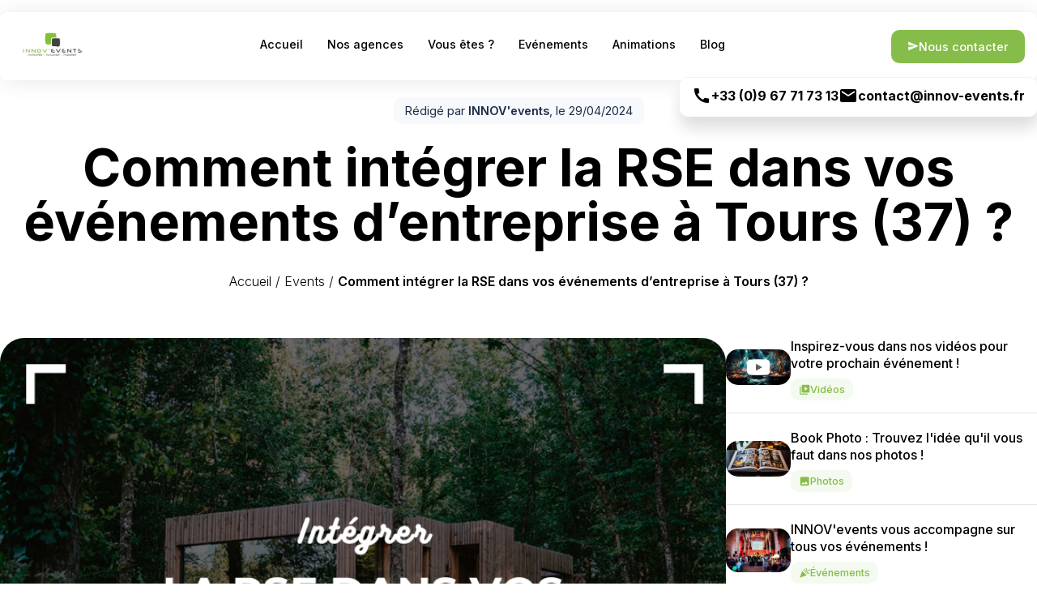

--- FILE ---
content_type: text/html; charset=UTF-8
request_url: https://www.agence-evenementielle-innovevents.fr/comment-integrer-la-rse-evenements-entreprise-tours/
body_size: 41231
content:
<!doctype html>
<html lang="fr-FR" prefix="og: http://ogp.me/ns# fb: http://ogp.me/ns/fb#">

<head><script>if(navigator.userAgent.match(/MSIE|Internet Explorer/i)||navigator.userAgent.match(/Trident\/7\..*?rv:11/i)){var href=document.location.href;if(!href.match(/[?&]nowprocket/)){if(href.indexOf("?")==-1){if(href.indexOf("#")==-1){document.location.href=href+"?nowprocket=1"}else{document.location.href=href.replace("#","?nowprocket=1#")}}else{if(href.indexOf("#")==-1){document.location.href=href+"&nowprocket=1"}else{document.location.href=href.replace("#","&nowprocket=1#")}}}}</script><script>(()=>{class RocketLazyLoadScripts{constructor(){this.v="2.0.3",this.userEvents=["keydown","keyup","mousedown","mouseup","mousemove","mouseover","mouseenter","mouseout","mouseleave","touchmove","touchstart","touchend","touchcancel","wheel","click","dblclick","input","visibilitychange"],this.attributeEvents=["onblur","onclick","oncontextmenu","ondblclick","onfocus","onmousedown","onmouseenter","onmouseleave","onmousemove","onmouseout","onmouseover","onmouseup","onmousewheel","onscroll","onsubmit"]}async t(){this.i(),this.o(),/iP(ad|hone)/.test(navigator.userAgent)&&this.h(),this.u(),this.l(this),this.m(),this.k(this),this.p(this),this._(),await Promise.all([this.R(),this.L()]),this.lastBreath=Date.now(),this.S(this),this.P(),this.D(),this.O(),this.M(),await this.C(this.delayedScripts.normal),await this.C(this.delayedScripts.defer),await this.C(this.delayedScripts.async),this.F("domReady"),await this.T(),await this.j(),await this.I(),this.F("windowLoad"),await this.A(),window.dispatchEvent(new Event("rocket-allScriptsLoaded")),this.everythingLoaded=!0,this.lastTouchEnd&&await new Promise((t=>setTimeout(t,500-Date.now()+this.lastTouchEnd))),this.H(),this.F("all"),this.U(),this.W()}i(){this.CSPIssue=sessionStorage.getItem("rocketCSPIssue"),document.addEventListener("securitypolicyviolation",(t=>{this.CSPIssue||"script-src-elem"!==t.violatedDirective||"data"!==t.blockedURI||(this.CSPIssue=!0,sessionStorage.setItem("rocketCSPIssue",!0))}),{isRocket:!0})}o(){window.addEventListener("pageshow",(t=>{this.persisted=t.persisted,this.realWindowLoadedFired=!0}),{isRocket:!0}),window.addEventListener("pagehide",(()=>{this.onFirstUserAction=null}),{isRocket:!0})}h(){let t;function e(e){t=e}window.addEventListener("touchstart",e,{isRocket:!0}),window.addEventListener("touchend",(function i(o){Math.abs(o.changedTouches[0].pageX-t.changedTouches[0].pageX)<10&&Math.abs(o.changedTouches[0].pageY-t.changedTouches[0].pageY)<10&&o.timeStamp-t.timeStamp<200&&(o.target.dispatchEvent(new PointerEvent("click",{target:o.target,bubbles:!0,cancelable:!0,detail:1})),event.preventDefault(),window.removeEventListener("touchstart",e,{isRocket:!0}),window.removeEventListener("touchend",i,{isRocket:!0}))}),{isRocket:!0})}q(t){this.userActionTriggered||("mousemove"!==t.type||this.firstMousemoveIgnored?"keyup"===t.type||"mouseover"===t.type||"mouseout"===t.type||(this.userActionTriggered=!0,this.onFirstUserAction&&this.onFirstUserAction()):this.firstMousemoveIgnored=!0),"click"===t.type&&t.preventDefault(),this.savedUserEvents.length>0&&(t.stopPropagation(),t.stopImmediatePropagation()),"touchstart"===this.lastEvent&&"touchend"===t.type&&(this.lastTouchEnd=Date.now()),"click"===t.type&&(this.lastTouchEnd=0),this.lastEvent=t.type,this.savedUserEvents.push(t)}u(){this.savedUserEvents=[],this.userEventHandler=this.q.bind(this),this.userEvents.forEach((t=>window.addEventListener(t,this.userEventHandler,{passive:!1,isRocket:!0})))}U(){this.userEvents.forEach((t=>window.removeEventListener(t,this.userEventHandler,{passive:!1,isRocket:!0}))),this.savedUserEvents.forEach((t=>{t.target.dispatchEvent(new window[t.constructor.name](t.type,t))}))}m(){this.eventsMutationObserver=new MutationObserver((t=>{const e="return false";for(const i of t){if("attributes"===i.type){const t=i.target.getAttribute(i.attributeName);t&&t!==e&&(i.target.setAttribute("data-rocket-"+i.attributeName,t),i.target["rocket"+i.attributeName]=new Function("event",t),i.target.setAttribute(i.attributeName,e))}"childList"===i.type&&i.addedNodes.forEach((t=>{if(t.nodeType===Node.ELEMENT_NODE)for(const i of t.attributes)this.attributeEvents.includes(i.name)&&i.value&&""!==i.value&&(t.setAttribute("data-rocket-"+i.name,i.value),t["rocket"+i.name]=new Function("event",i.value),t.setAttribute(i.name,e))}))}})),this.eventsMutationObserver.observe(document,{subtree:!0,childList:!0,attributeFilter:this.attributeEvents})}H(){this.eventsMutationObserver.disconnect(),this.attributeEvents.forEach((t=>{document.querySelectorAll("[data-rocket-"+t+"]").forEach((e=>{e.setAttribute(t,e.getAttribute("data-rocket-"+t)),e.removeAttribute("data-rocket-"+t)}))}))}k(t){Object.defineProperty(HTMLElement.prototype,"onclick",{get(){return this.rocketonclick||null},set(e){this.rocketonclick=e,this.setAttribute(t.everythingLoaded?"onclick":"data-rocket-onclick","this.rocketonclick(event)")}})}S(t){function e(e,i){let o=e[i];e[i]=null,Object.defineProperty(e,i,{get:()=>o,set(s){t.everythingLoaded?o=s:e["rocket"+i]=o=s}})}e(document,"onreadystatechange"),e(window,"onload"),e(window,"onpageshow");try{Object.defineProperty(document,"readyState",{get:()=>t.rocketReadyState,set(e){t.rocketReadyState=e},configurable:!0}),document.readyState="loading"}catch(t){console.log("WPRocket DJE readyState conflict, bypassing")}}l(t){this.originalAddEventListener=EventTarget.prototype.addEventListener,this.originalRemoveEventListener=EventTarget.prototype.removeEventListener,this.savedEventListeners=[],EventTarget.prototype.addEventListener=function(e,i,o){o&&o.isRocket||!t.B(e,this)&&!t.userEvents.includes(e)||t.B(e,this)&&!t.userActionTriggered||e.startsWith("rocket-")||t.everythingLoaded?t.originalAddEventListener.call(this,e,i,o):t.savedEventListeners.push({target:this,remove:!1,type:e,func:i,options:o})},EventTarget.prototype.removeEventListener=function(e,i,o){o&&o.isRocket||!t.B(e,this)&&!t.userEvents.includes(e)||t.B(e,this)&&!t.userActionTriggered||e.startsWith("rocket-")||t.everythingLoaded?t.originalRemoveEventListener.call(this,e,i,o):t.savedEventListeners.push({target:this,remove:!0,type:e,func:i,options:o})}}F(t){"all"===t&&(EventTarget.prototype.addEventListener=this.originalAddEventListener,EventTarget.prototype.removeEventListener=this.originalRemoveEventListener),this.savedEventListeners=this.savedEventListeners.filter((e=>{let i=e.type,o=e.target||window;return"domReady"===t&&"DOMContentLoaded"!==i&&"readystatechange"!==i||("windowLoad"===t&&"load"!==i&&"readystatechange"!==i&&"pageshow"!==i||(this.B(i,o)&&(i="rocket-"+i),e.remove?o.removeEventListener(i,e.func,e.options):o.addEventListener(i,e.func,e.options),!1))}))}p(t){let e;function i(e){return t.everythingLoaded?e:e.split(" ").map((t=>"load"===t||t.startsWith("load.")?"rocket-jquery-load":t)).join(" ")}function o(o){function s(e){const s=o.fn[e];o.fn[e]=o.fn.init.prototype[e]=function(){return this[0]===window&&t.userActionTriggered&&("string"==typeof arguments[0]||arguments[0]instanceof String?arguments[0]=i(arguments[0]):"object"==typeof arguments[0]&&Object.keys(arguments[0]).forEach((t=>{const e=arguments[0][t];delete arguments[0][t],arguments[0][i(t)]=e}))),s.apply(this,arguments),this}}if(o&&o.fn&&!t.allJQueries.includes(o)){const e={DOMContentLoaded:[],"rocket-DOMContentLoaded":[]};for(const t in e)document.addEventListener(t,(()=>{e[t].forEach((t=>t()))}),{isRocket:!0});o.fn.ready=o.fn.init.prototype.ready=function(i){function s(){parseInt(o.fn.jquery)>2?setTimeout((()=>i.bind(document)(o))):i.bind(document)(o)}return t.realDomReadyFired?!t.userActionTriggered||t.fauxDomReadyFired?s():e["rocket-DOMContentLoaded"].push(s):e.DOMContentLoaded.push(s),o([])},s("on"),s("one"),s("off"),t.allJQueries.push(o)}e=o}t.allJQueries=[],o(window.jQuery),Object.defineProperty(window,"jQuery",{get:()=>e,set(t){o(t)}})}P(){const t=new Map;document.write=document.writeln=function(e){const i=document.currentScript,o=document.createRange(),s=i.parentElement;let n=t.get(i);void 0===n&&(n=i.nextSibling,t.set(i,n));const c=document.createDocumentFragment();o.setStart(c,0),c.appendChild(o.createContextualFragment(e)),s.insertBefore(c,n)}}async R(){return new Promise((t=>{this.userActionTriggered?t():this.onFirstUserAction=t}))}async L(){return new Promise((t=>{document.addEventListener("DOMContentLoaded",(()=>{this.realDomReadyFired=!0,t()}),{isRocket:!0})}))}async I(){return this.realWindowLoadedFired?Promise.resolve():new Promise((t=>{window.addEventListener("load",t,{isRocket:!0})}))}M(){this.pendingScripts=[];this.scriptsMutationObserver=new MutationObserver((t=>{for(const e of t)e.addedNodes.forEach((t=>{"SCRIPT"!==t.tagName||t.noModule||t.isWPRocket||this.pendingScripts.push({script:t,promise:new Promise((e=>{const i=()=>{const i=this.pendingScripts.findIndex((e=>e.script===t));i>=0&&this.pendingScripts.splice(i,1),e()};t.addEventListener("load",i,{isRocket:!0}),t.addEventListener("error",i,{isRocket:!0}),setTimeout(i,1e3)}))})}))})),this.scriptsMutationObserver.observe(document,{childList:!0,subtree:!0})}async j(){await this.J(),this.pendingScripts.length?(await this.pendingScripts[0].promise,await this.j()):this.scriptsMutationObserver.disconnect()}D(){this.delayedScripts={normal:[],async:[],defer:[]},document.querySelectorAll("script[type$=rocketlazyloadscript]").forEach((t=>{t.hasAttribute("data-rocket-src")?t.hasAttribute("async")&&!1!==t.async?this.delayedScripts.async.push(t):t.hasAttribute("defer")&&!1!==t.defer||"module"===t.getAttribute("data-rocket-type")?this.delayedScripts.defer.push(t):this.delayedScripts.normal.push(t):this.delayedScripts.normal.push(t)}))}async _(){await this.L();let t=[];document.querySelectorAll("script[type$=rocketlazyloadscript][data-rocket-src]").forEach((e=>{let i=e.getAttribute("data-rocket-src");if(i&&!i.startsWith("data:")){i.startsWith("//")&&(i=location.protocol+i);try{const o=new URL(i).origin;o!==location.origin&&t.push({src:o,crossOrigin:e.crossOrigin||"module"===e.getAttribute("data-rocket-type")})}catch(t){}}})),t=[...new Map(t.map((t=>[JSON.stringify(t),t]))).values()],this.N(t,"preconnect")}async $(t){if(await this.G(),!0!==t.noModule||!("noModule"in HTMLScriptElement.prototype))return new Promise((e=>{let i;function o(){(i||t).setAttribute("data-rocket-status","executed"),e()}try{if(navigator.userAgent.includes("Firefox/")||""===navigator.vendor||this.CSPIssue)i=document.createElement("script"),[...t.attributes].forEach((t=>{let e=t.nodeName;"type"!==e&&("data-rocket-type"===e&&(e="type"),"data-rocket-src"===e&&(e="src"),i.setAttribute(e,t.nodeValue))})),t.text&&(i.text=t.text),t.nonce&&(i.nonce=t.nonce),i.hasAttribute("src")?(i.addEventListener("load",o,{isRocket:!0}),i.addEventListener("error",(()=>{i.setAttribute("data-rocket-status","failed-network"),e()}),{isRocket:!0}),setTimeout((()=>{i.isConnected||e()}),1)):(i.text=t.text,o()),i.isWPRocket=!0,t.parentNode.replaceChild(i,t);else{const i=t.getAttribute("data-rocket-type"),s=t.getAttribute("data-rocket-src");i?(t.type=i,t.removeAttribute("data-rocket-type")):t.removeAttribute("type"),t.addEventListener("load",o,{isRocket:!0}),t.addEventListener("error",(i=>{this.CSPIssue&&i.target.src.startsWith("data:")?(console.log("WPRocket: CSP fallback activated"),t.removeAttribute("src"),this.$(t).then(e)):(t.setAttribute("data-rocket-status","failed-network"),e())}),{isRocket:!0}),s?(t.fetchPriority="high",t.removeAttribute("data-rocket-src"),t.src=s):t.src="data:text/javascript;base64,"+window.btoa(unescape(encodeURIComponent(t.text)))}}catch(i){t.setAttribute("data-rocket-status","failed-transform"),e()}}));t.setAttribute("data-rocket-status","skipped")}async C(t){const e=t.shift();return e?(e.isConnected&&await this.$(e),this.C(t)):Promise.resolve()}O(){this.N([...this.delayedScripts.normal,...this.delayedScripts.defer,...this.delayedScripts.async],"preload")}N(t,e){this.trash=this.trash||[];let i=!0;var o=document.createDocumentFragment();t.forEach((t=>{const s=t.getAttribute&&t.getAttribute("data-rocket-src")||t.src;if(s&&!s.startsWith("data:")){const n=document.createElement("link");n.href=s,n.rel=e,"preconnect"!==e&&(n.as="script",n.fetchPriority=i?"high":"low"),t.getAttribute&&"module"===t.getAttribute("data-rocket-type")&&(n.crossOrigin=!0),t.crossOrigin&&(n.crossOrigin=t.crossOrigin),t.integrity&&(n.integrity=t.integrity),t.nonce&&(n.nonce=t.nonce),o.appendChild(n),this.trash.push(n),i=!1}})),document.head.appendChild(o)}W(){this.trash.forEach((t=>t.remove()))}async T(){try{document.readyState="interactive"}catch(t){}this.fauxDomReadyFired=!0;try{await this.G(),document.dispatchEvent(new Event("rocket-readystatechange")),await this.G(),document.rocketonreadystatechange&&document.rocketonreadystatechange(),await this.G(),document.dispatchEvent(new Event("rocket-DOMContentLoaded")),await this.G(),window.dispatchEvent(new Event("rocket-DOMContentLoaded"))}catch(t){console.error(t)}}async A(){try{document.readyState="complete"}catch(t){}try{await this.G(),document.dispatchEvent(new Event("rocket-readystatechange")),await this.G(),document.rocketonreadystatechange&&document.rocketonreadystatechange(),await this.G(),window.dispatchEvent(new Event("rocket-load")),await this.G(),window.rocketonload&&window.rocketonload(),await this.G(),this.allJQueries.forEach((t=>t(window).trigger("rocket-jquery-load"))),await this.G();const t=new Event("rocket-pageshow");t.persisted=this.persisted,window.dispatchEvent(t),await this.G(),window.rocketonpageshow&&window.rocketonpageshow({persisted:this.persisted})}catch(t){console.error(t)}}async G(){Date.now()-this.lastBreath>45&&(await this.J(),this.lastBreath=Date.now())}async J(){return document.hidden?new Promise((t=>setTimeout(t))):new Promise((t=>requestAnimationFrame(t)))}B(t,e){return e===document&&"readystatechange"===t||(e===document&&"DOMContentLoaded"===t||(e===window&&"DOMContentLoaded"===t||(e===window&&"load"===t||e===window&&"pageshow"===t)))}static run(){(new RocketLazyLoadScripts).t()}}RocketLazyLoadScripts.run()})();</script>
    <meta charset="UTF-8">
    <meta name="viewport" content="width=device-width, initial-scale=1.0">

    <!-- PRECONNECT -->

    <link rel="preconnect" href="https://gmpg.org/xfn/11">
    <link rel="preconnect" href="https://www.googletagmanager.com">
    <link rel="preconnect" href="https://connect.facebook.net">



    <link rel="preload" as="image" href="https://www.agence-evenementielle-innovevents.fr/wp-content/uploads/2025/05/background-header-agence-1.avif" />
    <link rel="preload" as="image" href="https://www.agence-evenementielle-innovevents.fr/wp-content/uploads/2018/07/logo-innov-accueil-1.png" />

    <!-- Style  -->
    <script type="rocketlazyloadscript" data-minify="1" data-rocket-src="https://www.agence-evenementielle-innovevents.fr/wp-content/cache/min/1/wp-content/themes/innov-2022/app.js?ver=1769009809" data-rocket-type="text/javascript" async defer="defer"></script>
    <link data-minify="1" rel="stylesheet" href="https://www.agence-evenementielle-innovevents.fr/wp-content/cache/min/1/swiper@9/swiper-bundle.min.css?ver=1769009809">

    <title>Comment intégrer la RSE dans vos événements d’entreprise à Tours (37) ?</title>
	<style>img:is([sizes="auto" i], [sizes^="auto," i]) { contain-intrinsic-size: 3000px 1500px }</style>
	
<!-- This site is optimized with the Yoast SEO Premium plugin v4.0.1 - https://yoast.com/wordpress/plugins/seo/ -->
<meta name="description" content="Bienvenue dans notre guide pratique &quot;Comment intégrer la RSE dans vos événements d’entreprise à Tours (37) ?&quot;, rédigé par les experts de INNOV’events."/>
<link rel="canonical" href="https://www.agence-evenementielle-innovevents.fr/comment-integrer-la-rse-evenements-entreprise-tours/" />
<meta property="og:locale" content="fr_FR" />
<meta property="og:type" content="article" />
<meta property="og:title" content="Comment intégrer la RSE dans vos événements d’entreprise à Tours (37) ?" />
<meta property="og:description" content="Bienvenue dans notre guide pratique &quot;Comment intégrer la RSE dans vos événements d’entreprise à Tours (37) ?&quot;, rédigé par les experts de INNOV’events." />
<meta property="og:url" content="https://www.agence-evenementielle-innovevents.fr/comment-integrer-la-rse-evenements-entreprise-tours/" />
<meta property="og:site_name" content="INNOV&#039;events : Agence événementielle Innovante !" />
<meta property="article:publisher" content="https://www.facebook.com/page.innovevents/" />
<meta property="article:section" content="Events" />
<meta property="article:published_time" content="2024-04-29T10:27:43+02:00" />
<meta property="article:modified_time" content="2024-09-11T09:25:13+02:00" />
<meta property="og:updated_time" content="2024-09-11T09:25:13+02:00" />
<meta property="og:image" content="https://www.agence-evenementielle-innovevents.fr/wp-content/uploads/2024/04/evenement-tours-RSE.png" />
<meta property="og:image:width" content="805" />
<meta property="og:image:height" content="602" />
<meta name="twitter:card" content="summary" />
<meta name="twitter:description" content="Bienvenue dans notre guide pratique &quot;Comment intégrer la RSE dans vos événements d’entreprise à Tours (37) ?&quot;, rédigé par les experts de INNOV’events." />
<meta name="twitter:title" content="Comment intégrer la RSE dans vos événements d’entreprise à Tours (37) ?" />
<meta name="twitter:image" content="https://www.agence-evenementielle-innovevents.fr/wp-content/uploads/2024/04/evenement-tours-RSE.png" />
<meta property="DC.date.issued" content="2024-04-29T10:27:43+02:00" />
<!-- / Yoast SEO Premium plugin. -->


<link rel="alternate" type="application/rss+xml" title="INNOV&#039;events : Agence événementielle Innovante ! &raquo; Flux" href="https://www.agence-evenementielle-innovevents.fr/feed/" />
<link rel="alternate" type="application/rss+xml" title="INNOV&#039;events : Agence événementielle Innovante ! &raquo; Flux des commentaires" href="https://www.agence-evenementielle-innovevents.fr/comments/feed/" />
<style id='wp-emoji-styles-inline-css'>

	img.wp-smiley, img.emoji {
		display: inline !important;
		border: none !important;
		box-shadow: none !important;
		height: 1em !important;
		width: 1em !important;
		margin: 0 0.07em !important;
		vertical-align: -0.1em !important;
		background: none !important;
		padding: 0 !important;
	}
</style>
<link rel='stylesheet' id='leaflet-css-css' href='https://www.agence-evenementielle-innovevents.fr/wp-content/plugins/meow-lightbox/app/style.min.css?ver=1763976006' media='all' />
<style id='woocommerce-inline-inline-css'>
.woocommerce form .form-row .required { visibility: visible; }
</style>
<link data-minify="1" rel='stylesheet' id='brands-styles-css' href='https://www.agence-evenementielle-innovevents.fr/wp-content/cache/min/1/wp-content/plugins/woocommerce/assets/css/brands.css?ver=1769009809' media='all' />
<link data-minify="1" rel='stylesheet' id='innov-2022-responsive-css' href='https://www.agence-evenementielle-innovevents.fr/wp-content/cache/min/1/wp-content/themes/innov-2022/responsive-v3.css?ver=1769009809' media='all' />
<link data-minify="1" rel='stylesheet' id='theme-style-css' href='https://www.agence-evenementielle-innovevents.fr/wp-content/cache/background-css/1/www.agence-evenementielle-innovevents.fr/wp-content/cache/min/1/wp-content/themes/innov-2022/style.css?ver=1769009809&wpr_t=1769381912' media='all' />
<script id="cookie-law-info-js-extra">
var _ckyConfig = {"_ipData":[],"_assetsURL":"https:\/\/www.agence-evenementielle-innovevents.fr\/wp-content\/plugins\/cookie-law-info\/lite\/frontend\/images\/","_publicURL":"https:\/\/www.agence-evenementielle-innovevents.fr","_expiry":"365","_categories":[{"name":"Necessary","slug":"necessary","isNecessary":true,"ccpaDoNotSell":true,"cookies":[],"active":true,"defaultConsent":{"gdpr":true,"ccpa":true}},{"name":"Functional","slug":"functional","isNecessary":false,"ccpaDoNotSell":true,"cookies":[],"active":true,"defaultConsent":{"gdpr":false,"ccpa":false}},{"name":"Analytics","slug":"analytics","isNecessary":false,"ccpaDoNotSell":true,"cookies":[],"active":true,"defaultConsent":{"gdpr":false,"ccpa":false}},{"name":"Performance","slug":"performance","isNecessary":false,"ccpaDoNotSell":true,"cookies":[],"active":true,"defaultConsent":{"gdpr":false,"ccpa":false}},{"name":"Advertisement","slug":"advertisement","isNecessary":false,"ccpaDoNotSell":true,"cookies":[],"active":true,"defaultConsent":{"gdpr":false,"ccpa":false}}],"_activeLaw":"gdpr","_rootDomain":"","_block":"1","_showBanner":"1","_bannerConfig":{"settings":{"type":"box","preferenceCenterType":"popup","position":"bottom-left","applicableLaw":"gdpr"},"behaviours":{"reloadBannerOnAccept":false,"loadAnalyticsByDefault":false,"animations":{"onLoad":"animate","onHide":"sticky"}},"config":{"revisitConsent":{"status":true,"tag":"revisit-consent","position":"bottom-left","meta":{"url":"#"},"styles":{"background-color":"#85BD4A"},"elements":{"title":{"type":"text","tag":"revisit-consent-title","status":true,"styles":{"color":"#0056a7"}}}},"preferenceCenter":{"toggle":{"status":true,"tag":"detail-category-toggle","type":"toggle","states":{"active":{"styles":{"background-color":"#1863DC"}},"inactive":{"styles":{"background-color":"#D0D5D2"}}}}},"categoryPreview":{"status":false,"toggle":{"status":true,"tag":"detail-category-preview-toggle","type":"toggle","states":{"active":{"styles":{"background-color":"#1863DC"}},"inactive":{"styles":{"background-color":"#D0D5D2"}}}}},"videoPlaceholder":{"status":true,"styles":{"background-color":"#000000","border-color":"#000000","color":"#ffffff"}},"readMore":{"status":false,"tag":"readmore-button","type":"link","meta":{"noFollow":true,"newTab":true},"styles":{"color":"#85BD4A","background-color":"transparent","border-color":"transparent"}},"showMore":{"status":true,"tag":"show-desc-button","type":"button","styles":{"color":"#1863DC"}},"showLess":{"status":true,"tag":"hide-desc-button","type":"button","styles":{"color":"#1863DC"}},"alwaysActive":{"status":true,"tag":"always-active","styles":{"color":"#008000"}},"manualLinks":{"status":true,"tag":"manual-links","type":"link","styles":{"color":"#1863DC"}},"auditTable":{"status":true},"optOption":{"status":true,"toggle":{"status":true,"tag":"optout-option-toggle","type":"toggle","states":{"active":{"styles":{"background-color":"#1863dc"}},"inactive":{"styles":{"background-color":"#FFFFFF"}}}}}}},"_version":"3.3.6","_logConsent":"1","_tags":[{"tag":"accept-button","styles":{"color":"#FFFFFF","background-color":"#85BD4A","border-color":"#85BD4A"}},{"tag":"reject-button","styles":{"color":"#85BD4A","background-color":"transparent","border-color":"#85BD4A"}},{"tag":"settings-button","styles":{"color":"#85BD4A","background-color":"transparent","border-color":"#85BD4A"}},{"tag":"readmore-button","styles":{"color":"#85BD4A","background-color":"transparent","border-color":"transparent"}},{"tag":"donotsell-button","styles":{"color":"#1863DC","background-color":"transparent","border-color":"transparent"}},{"tag":"show-desc-button","styles":{"color":"#1863DC"}},{"tag":"hide-desc-button","styles":{"color":"#1863DC"}},{"tag":"cky-always-active","styles":[]},{"tag":"cky-link","styles":[]},{"tag":"accept-button","styles":{"color":"#FFFFFF","background-color":"#85BD4A","border-color":"#85BD4A"}},{"tag":"revisit-consent","styles":{"background-color":"#85BD4A"}}],"_shortCodes":[{"key":"cky_readmore","content":"<a href=\"#\" class=\"cky-policy\" aria-label=\"Cookie Policy\" target=\"_blank\" rel=\"noopener\" data-cky-tag=\"readmore-button\">Cookie Policy<\/a>","tag":"readmore-button","status":false,"attributes":{"rel":"nofollow","target":"_blank"}},{"key":"cky_show_desc","content":"<button class=\"cky-show-desc-btn\" data-cky-tag=\"show-desc-button\" aria-label=\"Voir plus\">Voir plus<\/button>","tag":"show-desc-button","status":true,"attributes":[]},{"key":"cky_hide_desc","content":"<button class=\"cky-show-desc-btn\" data-cky-tag=\"hide-desc-button\" aria-label=\"R\u00e9duire\">R\u00e9duire<\/button>","tag":"hide-desc-button","status":true,"attributes":[]},{"key":"cky_optout_show_desc","content":"[cky_optout_show_desc]","tag":"optout-show-desc-button","status":true,"attributes":[]},{"key":"cky_optout_hide_desc","content":"[cky_optout_hide_desc]","tag":"optout-hide-desc-button","status":true,"attributes":[]},{"key":"cky_category_toggle_label","content":"[cky_{{status}}_category_label] [cky_preference_{{category_slug}}_title]","tag":"","status":true,"attributes":[]},{"key":"cky_enable_category_label","content":"Enable","tag":"","status":true,"attributes":[]},{"key":"cky_disable_category_label","content":"Disable","tag":"","status":true,"attributes":[]},{"key":"cky_video_placeholder","content":"<div class=\"video-placeholder-normal\" data-cky-tag=\"video-placeholder\" id=\"[UNIQUEID]\"><p class=\"video-placeholder-text-normal\" data-cky-tag=\"placeholder-title\">Veuillez accepter les cookies pour acc\u00e9der \u00e0 ce contenu<\/p><\/div>","tag":"","status":true,"attributes":[]},{"key":"cky_enable_optout_label","content":"Enable","tag":"","status":true,"attributes":[]},{"key":"cky_disable_optout_label","content":"Disable","tag":"","status":true,"attributes":[]},{"key":"cky_optout_toggle_label","content":"[cky_{{status}}_optout_label] [cky_optout_option_title]","tag":"","status":true,"attributes":[]},{"key":"cky_optout_option_title","content":"Do Not Sell or Share My Personal Information","tag":"","status":true,"attributes":[]},{"key":"cky_optout_close_label","content":"Close","tag":"","status":true,"attributes":[]},{"key":"cky_preference_close_label","content":"Close","tag":"","status":true,"attributes":[]}],"_rtl":"","_language":"en","_providersToBlock":[]};
var _ckyStyles = {"css":".cky-overlay{background: #000000; opacity: 0.4; position: fixed; top: 0; left: 0; width: 100%; height: 100%; z-index: 99999999;}.cky-hide{display: none;}.cky-btn-revisit-wrapper{display: flex; align-items: center; justify-content: center; background: #0056a7; width: 45px; height: 45px; border-radius: 50%; position: fixed; z-index: 999999; cursor: pointer;}.cky-revisit-bottom-left{bottom: 15px; left: 15px;}.cky-revisit-bottom-right{bottom: 15px; right: 15px;}.cky-btn-revisit-wrapper .cky-btn-revisit{display: flex; align-items: center; justify-content: center; background: none; border: none; cursor: pointer; position: relative; margin: 0; padding: 0;}.cky-btn-revisit-wrapper .cky-btn-revisit img{max-width: fit-content; margin: 0; height: 30px; width: 30px;}.cky-revisit-bottom-left:hover::before{content: attr(data-tooltip); position: absolute; background: #4e4b66; color: #ffffff; left: calc(100% + 7px); font-size: 12px; line-height: 16px; width: max-content; padding: 4px 8px; border-radius: 4px;}.cky-revisit-bottom-left:hover::after{position: absolute; content: \"\"; border: 5px solid transparent; left: calc(100% + 2px); border-left-width: 0; border-right-color: #4e4b66;}.cky-revisit-bottom-right:hover::before{content: attr(data-tooltip); position: absolute; background: #4e4b66; color: #ffffff; right: calc(100% + 7px); font-size: 12px; line-height: 16px; width: max-content; padding: 4px 8px; border-radius: 4px;}.cky-revisit-bottom-right:hover::after{position: absolute; content: \"\"; border: 5px solid transparent; right: calc(100% + 2px); border-right-width: 0; border-left-color: #4e4b66;}.cky-revisit-hide{display: none;}.cky-consent-container{position: fixed; width: 440px; box-sizing: border-box; z-index: 9999999; border-radius: 6px;}.cky-consent-container .cky-consent-bar{background: #ffffff; border: 1px solid; padding: 20px 26px; box-shadow: 0 -1px 10px 0 #acabab4d; border-radius: 6px;}.cky-box-bottom-left{bottom: 40px; left: 40px;}.cky-box-bottom-right{bottom: 40px; right: 40px;}.cky-box-top-left{top: 40px; left: 40px;}.cky-box-top-right{top: 40px; right: 40px;}.cky-custom-brand-logo-wrapper .cky-custom-brand-logo{width: 100px; height: auto; margin: 0 0 12px 0;}.cky-notice .cky-title{color: #212121; font-weight: 700; font-size: 18px; line-height: 24px; margin: 0 0 12px 0;}.cky-notice-des *,.cky-preference-content-wrapper *,.cky-accordion-header-des *,.cky-gpc-wrapper .cky-gpc-desc *{font-size: 14px;}.cky-notice-des{color: #212121; font-size: 14px; line-height: 24px; font-weight: 400;}.cky-notice-des img{height: 25px; width: 25px;}.cky-consent-bar .cky-notice-des p,.cky-gpc-wrapper .cky-gpc-desc p,.cky-preference-body-wrapper .cky-preference-content-wrapper p,.cky-accordion-header-wrapper .cky-accordion-header-des p,.cky-cookie-des-table li div:last-child p{color: inherit; margin-top: 0; overflow-wrap: break-word;}.cky-notice-des P:last-child,.cky-preference-content-wrapper p:last-child,.cky-cookie-des-table li div:last-child p:last-child,.cky-gpc-wrapper .cky-gpc-desc p:last-child{margin-bottom: 0;}.cky-notice-des a.cky-policy,.cky-notice-des button.cky-policy{font-size: 14px; color: #1863dc; white-space: nowrap; cursor: pointer; background: transparent; border: 1px solid; text-decoration: underline;}.cky-notice-des button.cky-policy{padding: 0;}.cky-notice-des a.cky-policy:focus-visible,.cky-notice-des button.cky-policy:focus-visible,.cky-preference-content-wrapper .cky-show-desc-btn:focus-visible,.cky-accordion-header .cky-accordion-btn:focus-visible,.cky-preference-header .cky-btn-close:focus-visible,.cky-switch input[type=\"checkbox\"]:focus-visible,.cky-footer-wrapper a:focus-visible,.cky-btn:focus-visible{outline: 2px solid #1863dc; outline-offset: 2px;}.cky-btn:focus:not(:focus-visible),.cky-accordion-header .cky-accordion-btn:focus:not(:focus-visible),.cky-preference-content-wrapper .cky-show-desc-btn:focus:not(:focus-visible),.cky-btn-revisit-wrapper .cky-btn-revisit:focus:not(:focus-visible),.cky-preference-header .cky-btn-close:focus:not(:focus-visible),.cky-consent-bar .cky-banner-btn-close:focus:not(:focus-visible){outline: 0;}button.cky-show-desc-btn:not(:hover):not(:active){color: #1863dc; background: transparent;}button.cky-accordion-btn:not(:hover):not(:active),button.cky-banner-btn-close:not(:hover):not(:active),button.cky-btn-revisit:not(:hover):not(:active),button.cky-btn-close:not(:hover):not(:active){background: transparent;}.cky-consent-bar button:hover,.cky-modal.cky-modal-open button:hover,.cky-consent-bar button:focus,.cky-modal.cky-modal-open button:focus{text-decoration: none;}.cky-notice-btn-wrapper{display: flex; justify-content: flex-start; align-items: center; flex-wrap: wrap; margin-top: 16px;}.cky-notice-btn-wrapper .cky-btn{text-shadow: none; box-shadow: none;}.cky-btn{flex: auto; max-width: 100%; font-size: 14px; font-family: inherit; line-height: 24px; padding: 8px; font-weight: 500; margin: 0 8px 0 0; border-radius: 2px; cursor: pointer; text-align: center; text-transform: none; min-height: 0;}.cky-btn:hover{opacity: 0.8;}.cky-btn-customize{color: #1863dc; background: transparent; border: 2px solid #1863dc;}.cky-btn-reject{color: #1863dc; background: transparent; border: 2px solid #1863dc;}.cky-btn-accept{background: #1863dc; color: #ffffff; border: 2px solid #1863dc;}.cky-btn:last-child{margin-right: 0;}@media (max-width: 576px){.cky-box-bottom-left{bottom: 0; left: 0;}.cky-box-bottom-right{bottom: 0; right: 0;}.cky-box-top-left{top: 0; left: 0;}.cky-box-top-right{top: 0; right: 0;}}@media (max-width: 440px){.cky-box-bottom-left, .cky-box-bottom-right, .cky-box-top-left, .cky-box-top-right{width: 100%; max-width: 100%;}.cky-consent-container .cky-consent-bar{padding: 20px 0;}.cky-custom-brand-logo-wrapper, .cky-notice .cky-title, .cky-notice-des, .cky-notice-btn-wrapper{padding: 0 24px;}.cky-notice-des{max-height: 40vh; overflow-y: scroll;}.cky-notice-btn-wrapper{flex-direction: column; margin-top: 0;}.cky-btn{width: 100%; margin: 10px 0 0 0;}.cky-notice-btn-wrapper .cky-btn-customize{order: 2;}.cky-notice-btn-wrapper .cky-btn-reject{order: 3;}.cky-notice-btn-wrapper .cky-btn-accept{order: 1; margin-top: 16px;}}@media (max-width: 352px){.cky-notice .cky-title{font-size: 16px;}.cky-notice-des *{font-size: 12px;}.cky-notice-des, .cky-btn{font-size: 12px;}}.cky-modal.cky-modal-open{display: flex; visibility: visible; -webkit-transform: translate(-50%, -50%); -moz-transform: translate(-50%, -50%); -ms-transform: translate(-50%, -50%); -o-transform: translate(-50%, -50%); transform: translate(-50%, -50%); top: 50%; left: 50%; transition: all 1s ease;}.cky-modal{box-shadow: 0 32px 68px rgba(0, 0, 0, 0.3); margin: 0 auto; position: fixed; max-width: 100%; background: #ffffff; top: 50%; box-sizing: border-box; border-radius: 6px; z-index: 999999999; color: #212121; -webkit-transform: translate(-50%, 100%); -moz-transform: translate(-50%, 100%); -ms-transform: translate(-50%, 100%); -o-transform: translate(-50%, 100%); transform: translate(-50%, 100%); visibility: hidden; transition: all 0s ease;}.cky-preference-center{max-height: 79vh; overflow: hidden; width: 845px; overflow: hidden; flex: 1 1 0; display: flex; flex-direction: column; border-radius: 6px;}.cky-preference-header{display: flex; align-items: center; justify-content: space-between; padding: 22px 24px; border-bottom: 1px solid;}.cky-preference-header .cky-preference-title{font-size: 18px; font-weight: 700; line-height: 24px;}.cky-preference-header .cky-btn-close{margin: 0; cursor: pointer; vertical-align: middle; padding: 0; background: none; border: none; width: 24px; height: 24px; min-height: 0; line-height: 0; text-shadow: none; box-shadow: none;}.cky-preference-header .cky-btn-close img{margin: 0; height: 10px; width: 10px;}.cky-preference-body-wrapper{padding: 0 24px; flex: 1; overflow: auto; box-sizing: border-box;}.cky-preference-content-wrapper,.cky-gpc-wrapper .cky-gpc-desc{font-size: 14px; line-height: 24px; font-weight: 400; padding: 12px 0;}.cky-preference-content-wrapper{border-bottom: 1px solid;}.cky-preference-content-wrapper img{height: 25px; width: 25px;}.cky-preference-content-wrapper .cky-show-desc-btn{font-size: 14px; font-family: inherit; color: #1863dc; text-decoration: none; line-height: 24px; padding: 0; margin: 0; white-space: nowrap; cursor: pointer; background: transparent; border-color: transparent; text-transform: none; min-height: 0; text-shadow: none; box-shadow: none;}.cky-accordion-wrapper{margin-bottom: 10px;}.cky-accordion{border-bottom: 1px solid;}.cky-accordion:last-child{border-bottom: none;}.cky-accordion .cky-accordion-item{display: flex; margin-top: 10px;}.cky-accordion .cky-accordion-body{display: none;}.cky-accordion.cky-accordion-active .cky-accordion-body{display: block; padding: 0 22px; margin-bottom: 16px;}.cky-accordion-header-wrapper{cursor: pointer; width: 100%;}.cky-accordion-item .cky-accordion-header{display: flex; justify-content: space-between; align-items: center;}.cky-accordion-header .cky-accordion-btn{font-size: 16px; font-family: inherit; color: #212121; line-height: 24px; background: none; border: none; font-weight: 700; padding: 0; margin: 0; cursor: pointer; text-transform: none; min-height: 0; text-shadow: none; box-shadow: none;}.cky-accordion-header .cky-always-active{color: #008000; font-weight: 600; line-height: 24px; font-size: 14px;}.cky-accordion-header-des{font-size: 14px; line-height: 24px; margin: 10px 0 16px 0;}.cky-accordion-chevron{margin-right: 22px; position: relative; cursor: pointer;}.cky-accordion-chevron-hide{display: none;}.cky-accordion .cky-accordion-chevron i::before{content: \"\"; position: absolute; border-right: 1.4px solid; border-bottom: 1.4px solid; border-color: inherit; height: 6px; width: 6px; -webkit-transform: rotate(-45deg); -moz-transform: rotate(-45deg); -ms-transform: rotate(-45deg); -o-transform: rotate(-45deg); transform: rotate(-45deg); transition: all 0.2s ease-in-out; top: 8px;}.cky-accordion.cky-accordion-active .cky-accordion-chevron i::before{-webkit-transform: rotate(45deg); -moz-transform: rotate(45deg); -ms-transform: rotate(45deg); -o-transform: rotate(45deg); transform: rotate(45deg);}.cky-audit-table{background: #f4f4f4; border-radius: 6px;}.cky-audit-table .cky-empty-cookies-text{color: inherit; font-size: 12px; line-height: 24px; margin: 0; padding: 10px;}.cky-audit-table .cky-cookie-des-table{font-size: 12px; line-height: 24px; font-weight: normal; padding: 15px 10px; border-bottom: 1px solid; border-bottom-color: inherit; margin: 0;}.cky-audit-table .cky-cookie-des-table:last-child{border-bottom: none;}.cky-audit-table .cky-cookie-des-table li{list-style-type: none; display: flex; padding: 3px 0;}.cky-audit-table .cky-cookie-des-table li:first-child{padding-top: 0;}.cky-cookie-des-table li div:first-child{width: 100px; font-weight: 600; word-break: break-word; word-wrap: break-word;}.cky-cookie-des-table li div:last-child{flex: 1; word-break: break-word; word-wrap: break-word; margin-left: 8px;}.cky-footer-shadow{display: block; width: 100%; height: 40px; background: linear-gradient(180deg, rgba(255, 255, 255, 0) 0%, #ffffff 100%); position: absolute; bottom: calc(100% - 1px);}.cky-footer-wrapper{position: relative;}.cky-prefrence-btn-wrapper{display: flex; flex-wrap: wrap; align-items: center; justify-content: center; padding: 22px 24px; border-top: 1px solid;}.cky-prefrence-btn-wrapper .cky-btn{flex: auto; max-width: 100%; text-shadow: none; box-shadow: none;}.cky-btn-preferences{color: #1863dc; background: transparent; border: 2px solid #1863dc;}.cky-preference-header,.cky-preference-body-wrapper,.cky-preference-content-wrapper,.cky-accordion-wrapper,.cky-accordion,.cky-accordion-wrapper,.cky-footer-wrapper,.cky-prefrence-btn-wrapper{border-color: inherit;}@media (max-width: 845px){.cky-modal{max-width: calc(100% - 16px);}}@media (max-width: 576px){.cky-modal{max-width: 100%;}.cky-preference-center{max-height: 100vh;}.cky-prefrence-btn-wrapper{flex-direction: column;}.cky-accordion.cky-accordion-active .cky-accordion-body{padding-right: 0;}.cky-prefrence-btn-wrapper .cky-btn{width: 100%; margin: 10px 0 0 0;}.cky-prefrence-btn-wrapper .cky-btn-reject{order: 3;}.cky-prefrence-btn-wrapper .cky-btn-accept{order: 1; margin-top: 0;}.cky-prefrence-btn-wrapper .cky-btn-preferences{order: 2;}}@media (max-width: 425px){.cky-accordion-chevron{margin-right: 15px;}.cky-notice-btn-wrapper{margin-top: 0;}.cky-accordion.cky-accordion-active .cky-accordion-body{padding: 0 15px;}}@media (max-width: 352px){.cky-preference-header .cky-preference-title{font-size: 16px;}.cky-preference-header{padding: 16px 24px;}.cky-preference-content-wrapper *, .cky-accordion-header-des *{font-size: 12px;}.cky-preference-content-wrapper, .cky-preference-content-wrapper .cky-show-more, .cky-accordion-header .cky-always-active, .cky-accordion-header-des, .cky-preference-content-wrapper .cky-show-desc-btn, .cky-notice-des a.cky-policy{font-size: 12px;}.cky-accordion-header .cky-accordion-btn{font-size: 14px;}}.cky-switch{display: flex;}.cky-switch input[type=\"checkbox\"]{position: relative; width: 44px; height: 24px; margin: 0; background: #d0d5d2; -webkit-appearance: none; border-radius: 50px; cursor: pointer; outline: 0; border: none; top: 0;}.cky-switch input[type=\"checkbox\"]:checked{background: #1863dc;}.cky-switch input[type=\"checkbox\"]:before{position: absolute; content: \"\"; height: 20px; width: 20px; left: 2px; bottom: 2px; border-radius: 50%; background-color: white; -webkit-transition: 0.4s; transition: 0.4s; margin: 0;}.cky-switch input[type=\"checkbox\"]:after{display: none;}.cky-switch input[type=\"checkbox\"]:checked:before{-webkit-transform: translateX(20px); -ms-transform: translateX(20px); transform: translateX(20px);}@media (max-width: 425px){.cky-switch input[type=\"checkbox\"]{width: 38px; height: 21px;}.cky-switch input[type=\"checkbox\"]:before{height: 17px; width: 17px;}.cky-switch input[type=\"checkbox\"]:checked:before{-webkit-transform: translateX(17px); -ms-transform: translateX(17px); transform: translateX(17px);}}.cky-consent-bar .cky-banner-btn-close{position: absolute; right: 9px; top: 5px; background: none; border: none; cursor: pointer; padding: 0; margin: 0; min-height: 0; line-height: 0; height: 24px; width: 24px; text-shadow: none; box-shadow: none;}.cky-consent-bar .cky-banner-btn-close img{height: 9px; width: 9px; margin: 0;}.cky-notice-group{font-size: 14px; line-height: 24px; font-weight: 400; color: #212121;}.cky-notice-btn-wrapper .cky-btn-do-not-sell{font-size: 14px; line-height: 24px; padding: 6px 0; margin: 0; font-weight: 500; background: none; border-radius: 2px; border: none; cursor: pointer; text-align: left; color: #1863dc; background: transparent; border-color: transparent; box-shadow: none; text-shadow: none;}.cky-consent-bar .cky-banner-btn-close:focus-visible,.cky-notice-btn-wrapper .cky-btn-do-not-sell:focus-visible,.cky-opt-out-btn-wrapper .cky-btn:focus-visible,.cky-opt-out-checkbox-wrapper input[type=\"checkbox\"].cky-opt-out-checkbox:focus-visible{outline: 2px solid #1863dc; outline-offset: 2px;}@media (max-width: 440px){.cky-consent-container{width: 100%;}}@media (max-width: 352px){.cky-notice-des a.cky-policy, .cky-notice-btn-wrapper .cky-btn-do-not-sell{font-size: 12px;}}.cky-opt-out-wrapper{padding: 12px 0;}.cky-opt-out-wrapper .cky-opt-out-checkbox-wrapper{display: flex; align-items: center;}.cky-opt-out-checkbox-wrapper .cky-opt-out-checkbox-label{font-size: 16px; font-weight: 700; line-height: 24px; margin: 0 0 0 12px; cursor: pointer;}.cky-opt-out-checkbox-wrapper input[type=\"checkbox\"].cky-opt-out-checkbox{background-color: #ffffff; border: 1px solid black; width: 20px; height: 18.5px; margin: 0; -webkit-appearance: none; position: relative; display: flex; align-items: center; justify-content: center; border-radius: 2px; cursor: pointer;}.cky-opt-out-checkbox-wrapper input[type=\"checkbox\"].cky-opt-out-checkbox:checked{background-color: #1863dc; border: none;}.cky-opt-out-checkbox-wrapper input[type=\"checkbox\"].cky-opt-out-checkbox:checked::after{left: 6px; bottom: 4px; width: 7px; height: 13px; border: solid #ffffff; border-width: 0 3px 3px 0; border-radius: 2px; -webkit-transform: rotate(45deg); -ms-transform: rotate(45deg); transform: rotate(45deg); content: \"\"; position: absolute; box-sizing: border-box;}.cky-opt-out-checkbox-wrapper.cky-disabled .cky-opt-out-checkbox-label,.cky-opt-out-checkbox-wrapper.cky-disabled input[type=\"checkbox\"].cky-opt-out-checkbox{cursor: no-drop;}.cky-gpc-wrapper{margin: 0 0 0 32px;}.cky-footer-wrapper .cky-opt-out-btn-wrapper{display: flex; flex-wrap: wrap; align-items: center; justify-content: center; padding: 22px 24px;}.cky-opt-out-btn-wrapper .cky-btn{flex: auto; max-width: 100%; text-shadow: none; box-shadow: none;}.cky-opt-out-btn-wrapper .cky-btn-cancel{border: 1px solid #dedfe0; background: transparent; color: #858585;}.cky-opt-out-btn-wrapper .cky-btn-confirm{background: #1863dc; color: #ffffff; border: 1px solid #1863dc;}@media (max-width: 352px){.cky-opt-out-checkbox-wrapper .cky-opt-out-checkbox-label{font-size: 14px;}.cky-gpc-wrapper .cky-gpc-desc, .cky-gpc-wrapper .cky-gpc-desc *{font-size: 12px;}.cky-opt-out-checkbox-wrapper input[type=\"checkbox\"].cky-opt-out-checkbox{width: 16px; height: 16px;}.cky-opt-out-checkbox-wrapper input[type=\"checkbox\"].cky-opt-out-checkbox:checked::after{left: 5px; bottom: 4px; width: 3px; height: 9px;}.cky-gpc-wrapper{margin: 0 0 0 28px;}}.video-placeholder-youtube{background-size: 100% 100%; background-position: center; background-repeat: no-repeat; background-color: #b2b0b059; position: relative; display: flex; align-items: center; justify-content: center; max-width: 100%;}.video-placeholder-text-youtube{text-align: center; align-items: center; padding: 10px 16px; background-color: #000000cc; color: #ffffff; border: 1px solid; border-radius: 2px; cursor: pointer;}.video-placeholder-normal{background-image: url(\"\/wp-content\/plugins\/cookie-law-info\/lite\/frontend\/images\/placeholder.svg\"); background-size: 80px; background-position: center; background-repeat: no-repeat; background-color: #b2b0b059; position: relative; display: flex; align-items: flex-end; justify-content: center; max-width: 100%;}.video-placeholder-text-normal{align-items: center; padding: 10px 16px; text-align: center; border: 1px solid; border-radius: 2px; cursor: pointer;}.cky-rtl{direction: rtl; text-align: right;}.cky-rtl .cky-banner-btn-close{left: 9px; right: auto;}.cky-rtl .cky-notice-btn-wrapper .cky-btn:last-child{margin-right: 8px;}.cky-rtl .cky-notice-btn-wrapper .cky-btn:first-child{margin-right: 0;}.cky-rtl .cky-notice-btn-wrapper{margin-left: 0; margin-right: 15px;}.cky-rtl .cky-prefrence-btn-wrapper .cky-btn{margin-right: 8px;}.cky-rtl .cky-prefrence-btn-wrapper .cky-btn:first-child{margin-right: 0;}.cky-rtl .cky-accordion .cky-accordion-chevron i::before{border: none; border-left: 1.4px solid; border-top: 1.4px solid; left: 12px;}.cky-rtl .cky-accordion.cky-accordion-active .cky-accordion-chevron i::before{-webkit-transform: rotate(-135deg); -moz-transform: rotate(-135deg); -ms-transform: rotate(-135deg); -o-transform: rotate(-135deg); transform: rotate(-135deg);}@media (max-width: 768px){.cky-rtl .cky-notice-btn-wrapper{margin-right: 0;}}@media (max-width: 576px){.cky-rtl .cky-notice-btn-wrapper .cky-btn:last-child{margin-right: 0;}.cky-rtl .cky-prefrence-btn-wrapper .cky-btn{margin-right: 0;}.cky-rtl .cky-accordion.cky-accordion-active .cky-accordion-body{padding: 0 22px 0 0;}}@media (max-width: 425px){.cky-rtl .cky-accordion.cky-accordion-active .cky-accordion-body{padding: 0 15px 0 0;}}.cky-rtl .cky-opt-out-btn-wrapper .cky-btn{margin-right: 12px;}.cky-rtl .cky-opt-out-btn-wrapper .cky-btn:first-child{margin-right: 0;}.cky-rtl .cky-opt-out-checkbox-wrapper .cky-opt-out-checkbox-label{margin: 0 12px 0 0;}"};
</script>
<script type="rocketlazyloadscript" defer data-rocket-src="https://www.agence-evenementielle-innovevents.fr/wp-content/plugins/cookie-law-info/lite/frontend/js/script.min.js?ver=3.3.6" id="cookie-law-info-js"></script>
<script type="rocketlazyloadscript" id="jquery-dependency-error-js-after">window.addEventListener('DOMContentLoaded', function() {
console.error( "Payment gateway with handle 'wc-stripe-blocks-integration' has been deactivated in Cart and Checkout blocks because its dependency 'jquery' is not registered. Read the docs about registering assets for payment methods: https://github.com/woocommerce/woocommerce-blocks/blob/060f63c04f0f34f645200b5d4da9212125c49177/docs/third-party-developers/extensibility/checkout-payment-methods/payment-method-integration.md#registering-assets" );
});</script>
<link rel="https://api.w.org/" href="https://www.agence-evenementielle-innovevents.fr/wp-json/" /><link rel="alternate" title="JSON" type="application/json" href="https://www.agence-evenementielle-innovevents.fr/wp-json/wp/v2/posts/67685" /><link rel="EditURI" type="application/rsd+xml" title="RSD" href="https://www.agence-evenementielle-innovevents.fr/xmlrpc.php?rsd" />
<link rel="alternate" title="oEmbed (JSON)" type="application/json+oembed" href="https://www.agence-evenementielle-innovevents.fr/wp-json/oembed/1.0/embed?url=https%3A%2F%2Fwww.agence-evenementielle-innovevents.fr%2Fcomment-integrer-la-rse-evenements-entreprise-tours%2F" />
<link rel="alternate" title="oEmbed (XML)" type="text/xml+oembed" href="https://www.agence-evenementielle-innovevents.fr/wp-json/oembed/1.0/embed?url=https%3A%2F%2Fwww.agence-evenementielle-innovevents.fr%2Fcomment-integrer-la-rse-evenements-entreprise-tours%2F&#038;format=xml" />
<style id="cky-style-inline">[data-cky-tag]{visibility:hidden;}</style>	<noscript><style>.woocommerce-product-gallery{ opacity: 1 !important; }</style></noscript>
	<meta name="robots" content="index, follow, noodp, max-image-preview:large, max-snippet:-1, max-video-preview:-1">
<link rel="icon" href="https://www.agence-evenementielle-innovevents.fr/wp-content/uploads/2016/12/cropped-logo-Blanc-2016-10-32x32.png" sizes="32x32" />
<link rel="icon" href="https://www.agence-evenementielle-innovevents.fr/wp-content/uploads/2016/12/cropped-logo-Blanc-2016-10-192x192.png" sizes="192x192" />
<link rel="apple-touch-icon" href="https://www.agence-evenementielle-innovevents.fr/wp-content/uploads/2016/12/cropped-logo-Blanc-2016-10-180x180.png" />
<meta name="msapplication-TileImage" content="https://www.agence-evenementielle-innovevents.fr/wp-content/uploads/2016/12/cropped-logo-Blanc-2016-10-270x270.png" />

    





<style id="wpr-lazyload-bg-container"></style><style id="wpr-lazyload-bg-exclusion"></style>
<noscript>
<style id="wpr-lazyload-bg-nostyle">.--blog-single-video{--wpr-bg-31c7fdd4-2451-4b61-81a8-dffbdd83b814: url('https://www.agence-evenementielle-innovevents.fr/wp-content/uploads/2023/04/video-evenementiel.png');}.full-style-1{--wpr-bg-b7fb5cd8-86f6-4573-b40f-4d8f6495fba6: url('https://www.agence-evenementielle-innovevents.fr/wp-content/uploads/2025/07/bg-footer3-innov-event-agence-evenementielle.avif');}.container-footer-2{--wpr-bg-a29b1141-d4c4-42d1-bc85-6eb9452fcc65: url('https://www.agence-evenementielle-innovevents.fr/wp-content/uploads/2018/02/bg-footer3-innov-event-agence-evenementielle.jpg');}.--overlay{--wpr-bg-2b3a6173-693f-4a02-b680-2ad3c63e86d9: url('https://www.agence-evenementielle-innovevents.fr/wp-content/uploads/2019/05/agence-evenementielle-en-france.jpg');}.--anims-section{--wpr-bg-cfaaa5e4-10cc-476e-a90a-76bcf3724432: url('https://www.agence-evenementielle-innovevents.fr/wp-content/uploads/2022/04/background-innov-events-overlay.jpg');}.--footer-dynamic{--wpr-bg-da70db96-addb-4f0d-a8b2-aa21aecf7905: url('https://www.agence-evenementielle-innovevents.fr/wp-content/themes/innovevents/img/background-listing.jpg');}.h_slider{--wpr-bg-06adc126-8ec9-45aa-8b67-ee9152ee3514: url('https://www.agence-evenementielle-innovevents.fr/wp-content/uploads/2024/10/challenge-halloween.jpg');}.co_slider{--wpr-bg-88f1a57a-b428-49ad-a559-f5b4915a265e: url('https://www.agence-evenementielle-innovevents.fr/wp-content/uploads/2024/11/background-co.jpg');}.tb_header{--wpr-bg-121c2aa9-b78c-4971-9a79-746a03b7757f: url('https://www.agence-evenementielle-innovevents.fr/wp-content/uploads/2024/11/background-animations-team-building-innovevents.webp');}</style>
</noscript>
<script type="application/javascript">const rocket_pairs = [{"selector":".--blog-single-video","style":".--blog-single-video{--wpr-bg-31c7fdd4-2451-4b61-81a8-dffbdd83b814: url('https:\/\/www.agence-evenementielle-innovevents.fr\/wp-content\/uploads\/2023\/04\/video-evenementiel.png');}","hash":"31c7fdd4-2451-4b61-81a8-dffbdd83b814","url":"https:\/\/www.agence-evenementielle-innovevents.fr\/wp-content\/uploads\/2023\/04\/video-evenementiel.png"},{"selector":".full-style-1","style":".full-style-1{--wpr-bg-b7fb5cd8-86f6-4573-b40f-4d8f6495fba6: url('https:\/\/www.agence-evenementielle-innovevents.fr\/wp-content\/uploads\/2025\/07\/bg-footer3-innov-event-agence-evenementielle.avif');}","hash":"b7fb5cd8-86f6-4573-b40f-4d8f6495fba6","url":"https:\/\/www.agence-evenementielle-innovevents.fr\/wp-content\/uploads\/2025\/07\/bg-footer3-innov-event-agence-evenementielle.avif"},{"selector":".container-footer-2","style":".container-footer-2{--wpr-bg-a29b1141-d4c4-42d1-bc85-6eb9452fcc65: url('https:\/\/www.agence-evenementielle-innovevents.fr\/wp-content\/uploads\/2018\/02\/bg-footer3-innov-event-agence-evenementielle.jpg');}","hash":"a29b1141-d4c4-42d1-bc85-6eb9452fcc65","url":"https:\/\/www.agence-evenementielle-innovevents.fr\/wp-content\/uploads\/2018\/02\/bg-footer3-innov-event-agence-evenementielle.jpg"},{"selector":".--overlay","style":".--overlay{--wpr-bg-2b3a6173-693f-4a02-b680-2ad3c63e86d9: url('https:\/\/www.agence-evenementielle-innovevents.fr\/wp-content\/uploads\/2019\/05\/agence-evenementielle-en-france.jpg');}","hash":"2b3a6173-693f-4a02-b680-2ad3c63e86d9","url":"https:\/\/www.agence-evenementielle-innovevents.fr\/wp-content\/uploads\/2019\/05\/agence-evenementielle-en-france.jpg"},{"selector":".--anims-section","style":".--anims-section{--wpr-bg-cfaaa5e4-10cc-476e-a90a-76bcf3724432: url('https:\/\/www.agence-evenementielle-innovevents.fr\/wp-content\/uploads\/2022\/04\/background-innov-events-overlay.jpg');}","hash":"cfaaa5e4-10cc-476e-a90a-76bcf3724432","url":"https:\/\/www.agence-evenementielle-innovevents.fr\/wp-content\/uploads\/2022\/04\/background-innov-events-overlay.jpg"},{"selector":".--footer-dynamic","style":".--footer-dynamic{--wpr-bg-da70db96-addb-4f0d-a8b2-aa21aecf7905: url('https:\/\/www.agence-evenementielle-innovevents.fr\/wp-content\/themes\/innovevents\/img\/background-listing.jpg');}","hash":"da70db96-addb-4f0d-a8b2-aa21aecf7905","url":"https:\/\/www.agence-evenementielle-innovevents.fr\/wp-content\/themes\/innovevents\/img\/background-listing.jpg"},{"selector":".h_slider","style":".h_slider{--wpr-bg-06adc126-8ec9-45aa-8b67-ee9152ee3514: url('https:\/\/www.agence-evenementielle-innovevents.fr\/wp-content\/uploads\/2024\/10\/challenge-halloween.jpg');}","hash":"06adc126-8ec9-45aa-8b67-ee9152ee3514","url":"https:\/\/www.agence-evenementielle-innovevents.fr\/wp-content\/uploads\/2024\/10\/challenge-halloween.jpg"},{"selector":".co_slider","style":".co_slider{--wpr-bg-88f1a57a-b428-49ad-a559-f5b4915a265e: url('https:\/\/www.agence-evenementielle-innovevents.fr\/wp-content\/uploads\/2024\/11\/background-co.jpg');}","hash":"88f1a57a-b428-49ad-a559-f5b4915a265e","url":"https:\/\/www.agence-evenementielle-innovevents.fr\/wp-content\/uploads\/2024\/11\/background-co.jpg"},{"selector":".tb_header","style":".tb_header{--wpr-bg-121c2aa9-b78c-4971-9a79-746a03b7757f: url('https:\/\/www.agence-evenementielle-innovevents.fr\/wp-content\/uploads\/2024\/11\/background-animations-team-building-innovevents.webp');}","hash":"121c2aa9-b78c-4971-9a79-746a03b7757f","url":"https:\/\/www.agence-evenementielle-innovevents.fr\/wp-content\/uploads\/2024\/11\/background-animations-team-building-innovevents.webp"}]; const rocket_excluded_pairs = [];</script><meta name="generator" content="WP Rocket 3.19.1.2" data-wpr-features="wpr_lazyload_css_bg_img wpr_delay_js wpr_defer_js wpr_minify_js wpr_image_dimensions wpr_minify_css wpr_preload_links wpr_host_fonts_locally wpr_desktop" /></head>

<body data-rsssl=1 class="wp-singular post-template-default single single-post postid-67685 single-format-standard wp-theme-innov-2022 theme-innov-2022 woocommerce-no-js">

        <div data-rocket-location-hash="54257ff4dc2eb7aae68fa23eb5f11e06" id="page" class="site">




        <style>
            .zone {
                margin-bottom: 20px;
            }

            .zone strong.title {
                font-size: .9rem;
                margin-bottom: 10px;
                color: #000;
                background: #f5f5f5;
                padding: 9px 15px;
                border-radius: 8px;
                font-weight: 600;
                display: block;
            }

            .zone ul {
                list-style: none;
                padding: 0;
            }

            .zone ul li {
                margin-bottom: 5px;
            }

            .agency-list {
                display: grid;
                grid-template-columns: repeat(4, 1fr);
                /* 4 colonnes pour une disposition équilibrée */
                grid-gap: 20px;
                /* Espacement entre les colonnes */
                text-align: left;
            }

            .agency-list h3 {
                font-size: 18px;
                font-weight: bold;
                margin-bottom: 10px;
            }

            .agency-list ul {
                list-style: none;
                padding: 0;
            }

            .agency-list ul li {
                margin-bottom: 8px;
            }

            .agency-list .material-icons {
                font-size: 18px;
                vertical-align: middle;
            }

            .agency-list h3 {
                margin-bottom: 15px;
                /* Ajout d'espace sous les titres */
            }

            .agency-list ul li {
                margin-bottom: 10px;
                /* Uniformiser l'espacement entre les agences */
            }
        </style>

                <div data-rocket-location-hash="bab45a1e649581459d9748b8e432e1f0" id="site-menu">

            
        <div data-rocket-location-hash="14bf493d7976cefa8dbb2e6efc5e138e" class="ak_menu">
            <div class="ak_boxed_menu">
                <div class="flex aligncenter space-between">
                    <a class="akm_logo" href="/">
                        <img src="/wp-content/uploads/2018/07/logo-innov-accueil-1.png"
                            width="100" height="50"
                            alt="Agence événementielleles INNOV'events"
                            fetchpriority="high" />

                    </a>
                    <ul class="akm_main">
                        <li><a href="/">Accueil</a></li>
                        <li>
                            <a href="/reseau-evenementiel" title="Nos agences évenementielles INNOV'events">Nos agences</a>
                            <div class="akm_submenu">
                                <div class="flex gap30">
                                    <div class="w25">
                                        <nav class="zone">
                                            <strong class="title">Agences Nord-Ouest</strong>
                                            <ul>
                                                <li><a href="/reseau-evenementiel/rennes" title="Agence événementielle Rennes"><span class="material-icons">location_on</span>Rennes</a></li>
                                                <li><a href="/reseau-evenementiel/brest" title="Agence événementielle Brest"><span class="material-icons">location_on</span>Brest</a></li>
                                                <li><a href="/reseau-evenementiel/laval" title="Agence événementielle Laval"><span class="material-icons">location_on</span>Laval</a></li>
                                                <li><a href="/reseau-evenementiel/le-mans" title="Agence événementielle Le Mans"><span class="material-icons">location_on</span>Le Mans</a></li>
                                            </ul>
                                        </nav>
                                        <nav class="zone">
                                            <strong class="title">Agences Ouest</strong>
                                            <ul>
                                                <li><a href="/reseau-evenementiel/nantes" title="Agence événementielle Nantes"><span class="material-icons">location_on</span>Nantes</a></li>
                                                <li><a href="/reseau-evenementiel/poitiers" title="Agence événementielle Poitiers"><span class="material-icons">location_on</span>Poitiers</a></li>
                                                <li><a href="/reseau-evenementiel/larochelle" title="Agence événementielle La Rochelle"><span class="material-icons">location_on</span>La Rochelle</a></li>
                                                <li><a href="/reseau-evenementiel/angers" title="Agence événementielle Angers"><span class="material-icons">location_on</span>Angers</a></li>
                                            </ul>
                                        </nav>
                                    </div>

                                    <div class="w25">
                                        <nav class="zone">
                                            <strong class="title">Agences Nord-Est</strong>
                                            <ul>
                                                <li><a href="/reseau-evenementiel/lille" title="Agence événementielle Lille"><span class="material-icons">location_on</span>Lille</a></li>
                                                <li><a href="/reseau-evenementiel/reims" title="Agence événementielle Reims"><span class="material-icons">location_on</span>Reims</a></li>
                                                <li><a href="/reseau-evenementiel/rouen" title="Agence événementielle Rouen"><span class="material-icons">location_on</span>Rouen</a></li>
                                                <li><a href="/reseau-evenementiel/epinal" title="Agence événementielle Épinal"><span class="material-icons">location_on</span>Épinal / Vosges</a></li>
                                            </ul>
                                        </nav>
                                        <nav class="zone">
                                            <strong class="title">Agences Est</strong>
                                            <ul>
                                                <li><a href="/reseau-evenementiel/colmar" title="Agence événementielle Colmar"><span class="material-icons">location_on</span>Colmar</a></li>
                                                <li><a href="/reseau-evenementiel/metz" title="Agence événementielle Metz"><span class="material-icons">location_on</span>Metz</a></li>
                                                <li><a href="/reseau-evenementiel/mulhouse" title="Agence événementielle Mulhouse"><span class="material-icons">location_on</span>Mulhouse</a></li>
                                                <li><a href="/reseau-evenementiel/nancy" title="Agence événementielle Nancy"><span class="material-icons">location_on</span>Nancy</a></li>
                                                <li><a href="/reseau-evenementiel/strasbourg" title="Agence événementielle Strasbourg"><span class="material-icons">location_on</span>Strasbourg</a></li>
                                            </ul>
                                        </nav>
                                    </div>

                                    <div class="w25">
                                        <nav class="zone">
                                            <strong class="title">Agences Centre</strong>
                                            <ul>
                                                <li><a href="/reseau-evenementiel/paris" title="Agence événementielle Paris"><span class="material-icons">location_on</span>Paris</a></li>
                                                <li><a href="/reseau-evenementiel/orleans" title="Agence événementielle Orléans"><span class="material-icons">location_on</span>Orléans</a></li>
                                                <li><a href="/reseau-evenementiel/bourges" title="Agence événementielle Bourges"><span class="material-icons">location_on</span>Bourges</a></li>
                                                <li><a href="/reseau-evenementiel/tours" title="Agence événementielle Tours"><span class="material-icons">location_on</span>Tours</a></li>
                                                <li><a href="/reseau-evenementiel/auxerre/"><span class="material-icons">location_on</span>Auxerre</a></li>
                                            </ul>
                                        </nav>
                                        <nav class="zone">
                                            <strong class="title">Agences Centre-Est</strong>
                                            <ul>
                                                <li><a href="/reseau-evenementiel/dijon" title="Agence événementielle Dijon"><span class="material-icons">location_on</span>Dijon</a></li>
                                                <li><a href="/reseau-evenementiel/besancon" title="Agence événementielle Besançon"><span class="material-icons">location_on</span>Besançon</a></li>
                                                <li><a href="/reseau-evenementiel/nevers" title="Agence événementielle Nevers"><span class="material-icons">location_on</span>Nevers</a></li>
                                                <li><a href="/reseau-evenementiel/troyes" title="Agence événementielle Troyes"><span class="material-icons">location_on</span>Troyes</a></li>
                                            </ul>
                                        </nav>
                                    </div>

                                    <div class="w25">
                                        <nav class="zone">
                                            <strong class="title">Agences Sud-Ouest</strong>
                                            <ul>
                                                <li><a href="/reseau-evenementiel/bordeaux" title="Agence événementielle Bordeaux"><span class="material-icons">location_on</span>Bordeaux</a></li>
                                                <li><a href="/reseau-evenementiel/toulouse" title="Agence événementielle Toulouse"><span class="material-icons">location_on</span>Toulouse</a></li>
                                                <li><a href="/reseau-evenementiel/pau" title="Agence événementielle Pau"><span class="material-icons">location_on</span>Pau / Biarritz</a></li>
                                            </ul>
                                        </nav>
                                        <nav class="zone">
                                            <strong class="title">Agences Sud</strong>
                                            <ul>
                                                <li><a href="/reseau-evenementiel/montpellier" title="Agence événementielle Montpellier"><span class="material-icons">location_on</span>Montpellier</a></li>
                                                <li><a href="/reseau-evenementiel/nimes" title="Agence événementielle Nîmes"><span class="material-icons">location_on</span>Nîmes</a></li>
                                                <li><a href="/reseau-evenementiel/avignon" title="Agence événementielle Avignon"><span class="material-icons">location_on</span>Avignon</a></li>
                                                <li><a href="/reseau-evenementiel/gap" title="Agence événementielle Gap"><span class="material-icons">location_on</span>Gap</a></li>
                                            </ul>
                                        </nav>
                                        <nav class="zone">
                                            <strong class="title">Agences Sud-Est</strong>
                                            <ul>
                                                <li><a href="/reseau-evenementiel/marseille" title="Agence événementielle Marseille"><span class="material-icons">location_on</span>Marseille</a></li>
                                                <li><a href="/reseau-evenementiel/nice" title="Agence événementielle Nice"><span class="material-icons">location_on</span>Nice</a></li>
                                                <li><a href="/reseau-evenementiel/toulon" title="Agence événementielle Toulon"><span class="material-icons">location_on</span>Toulon / Var</a></li>
                                            </ul>
                                        </nav>
                                    </div>

                                    <div class="w25">
                                        <nav class="zone">
                                            <strong class="title">Agences Rhone & environs</strong>
                                            <ul>
                                                <li><a href="/reseau-evenementiel/lyon" title="Agence événementielle Lyon"><span class="material-icons">location_on</span>Lyon</a></li>
                                                <li><a href="/reseau-evenementiel/grenoble" title="Agence événementielle Grenoble"><span class="material-icons">location_on</span>Grenoble</a></li>
                                                <li><a href="/reseau-evenementiel/saint-etienne" title="Agence événementielle Saint-Étienne"><span class="material-icons">location_on</span>Saint-Étienne</a></li>
                                                <li><a href="/reseau-evenementiel/annecy" title="Agence événementielle Annecy"><span class="material-icons">location_on</span>Annecy</a></li>
                                                <li><a href="/reseau-evenementiel/chambery" title="Agence événementielle Chambéry"><span class="material-icons">location_on</span>Chambéry</a></li>
                                                <li><a href="/reseau-evenementiel/valence" title="Agence événementielle Valence"><span class="material-icons">location_on</span>Valence</a></li>
                                                <li><a href="/reseau-evenementiel/bourg-en-bresse/" title="Agence événementielle Bourg-en-Brest"><span class="material-icons">location_on</span>Bourg-en-Bresse</a></li>
                                            </ul>
                                        </nav>
                                        <nav class="zone">
                                            <strong class="title">Agences Monde</strong>
                                            <ul>
                                                <li><a href="/reseau-evenementiel/bruxelles" title="Agence événementielle bruxelles"><span class="material-icons">location_on</span>Bruxelles</a></li>
                                                <li><a href="/reseau-evenementiel/geneve" title="Agence événementielle Genève"><span class="material-icons">location_on</span>Genève</a></li>
                                                <li><a href="/reseau-evenementiel/barcelone/" title="Agence événementielle Barcelone"><span class="material-icons">location_on</span>Barcelone</a></li>
                                                <li><a href="/reseau-evenementiel/saint-pierre-de-la-reunion/" title="Agence événementielle La-reunion"><span class="material-icons">location_on</span>La Réunion</a></li>
                                            </ul>
                                        </nav>
                                    </div>
                                </div>
                            </div>
                        </li>
                        <li>
                            <a href="/evenement-pro">Vous êtes ?</a>
                            <div class="akm_submenu">
                                <div class="flex space-between aligncenter gap30">
                                    <a href="/evenement-pro" class="w40 akm-box">
                                        <img width="1000" height="416" loading="lazy" src="https://www.agence-evenementielle-innovevents.fr/wp-content/uploads/2024/09/menu-innov-team-building-2.webp" class="w100" alt="Vous êtes ?" />
                                    </a>
                                    <nav class="w25">
                                        <ul>
                                            <li><a href="/evenement-pro/entreprises"><span class="material-icons">business_center</span>Une entreprise</a></li>
                                            <li><a href="/evenement-pro/boutique-magasins"><span class="material-icons">storefront</span>Un magasin / Une boutique</a></li>
                                            <li><a href="/evenement-pro/comite-dentreprise"><span class="material-icons">people</span>Un CE (Comité d'entreprise)</a></li>
                                            <li><a href="/evenement-pro/grandes-surfaces"><span class="material-icons">home</span>Un centre commercial</a></li>
                                        </ul>
                                    </nav>
                                    <nav class="w25">
                                        <ul>
                                            <li><a href="/evenement-pro/charge-de-communication"><span class="material-icons">business_center</span>Un(e) chargé(e) com' / Marketing</a></li>
                                            <li><a href="/evenement-pro/mairie-collectivite-administration"><span class="material-icons">people</span>Mairie / Administration</a></li>
                                            <li><a href="/evenement-pro/associations"><span class="material-icons">groups</span>Une association</a></li>
                                            <li><a href="/evenement-pro/collectivites"><span class="material-icons">maps_home_work</span>Une collectivité</a></li>
                                        </ul>
                                    </nav>
                                </div>
                            </div>
                        </li>
                        <li>
                            <a href="/evenement-pro">Evénements</a>
                            <div class="akm_submenu">
                                <div class="flex gap30">
                                    <a href="/evenement-pro" class="w20 akm-box">
                                        <img width="500" height="833" src="https://www.agence-evenementielle-innovevents.fr/wp-content/uploads/2024/09/type-event-team-building-seminaire.webp" alt="Événements d'entreprise" class="w100" />
                                    </a>
                                    <nav class="w25">
                                        <ul>
                                            <li><a href="/evenement-pro/team-building"><span class="material-icons">chevron_right</span>Team Building</a></li>
                                            <li><a href="/evenement-pro/seminaire"><span class="material-icons">chevron_right</span>Séminaire</a></li>
                                            <li><a href="/evenement-pro/anniversaire-entreprise"><span class="material-icons">chevron_right</span>Anniversaire d'entreprise</a></li>
                                            <li><a href="/evenement-pro/fete-du-personnel"><span class="material-icons">chevron_right</span>Fête du personnel</a></li>
                                            <li><a href="/evenement-pro/fete-de-noel"><span class="material-icons">chevron_right</span>Fête / Arbre de Noël</a></li>
                                            <li><a href="/evenement-pro/organisation-portes-ouvertes-entreprise/"><span class="material-icons">chevron_right</span>Portes ouvertes</a></li>
                                            <li><a href="/evenement-pro/organisation-reunion-pleniere"><span class="material-icons">chevron_right</span>Réunion plénière</a></li>
                                            <li><a href="/evenement-pro/inauguration"><span class="material-icons">chevron_right</span>Inauguration</a></li>
                                        </ul>
                                    </nav>
                                    <nav class="w30">
                                        <ul>

                                            <li><a href="/evenement-pro/lancements-de-produits"><span class="material-icons">chevron_right</span>Lancement de produit</a></li>
                                            <li><a href="/evenement-pro/street-marketing"><span class="material-icons">chevron_right</span>Street Marketing</a></li>
                                            <li><a href="/evenement-pro/communication"><span class="material-icons">chevron_right</span>Communication événementielle</a></li>
                                            <li><a href="/evenement-pro/jeu-concours"><span class="material-icons">chevron_right</span>Jeux-concours / Trafic</a></li>
                                            <li><a href="/evenement-pro/hotesses-evenementielle"><span class="material-icons">chevron_right</span>Hôtesses événementielles</a></li>
                                            <li><a href="/evenement-pro/evenement-digital"><span class="material-icons">chevron_right</span>Événement digital</a></li>
                                            <li><a href="/evenement-pro/assemblee-generale"><span class="material-icons">chevron_right</span>Assemblée générale</a></li>
                                            <li><a href="/evenement-pro/meeting-congres"><span class="material-icons">chevron_right</span>Meeting et congrès</a></li>
                                        </ul>
                                    </nav>
                                    <nav class="w25">
                                        <ul>
                                            <li><a href="/evenement-pro/codir-reunion"><span class="material-icons">chevron_right</span>Codir & Meeting</a></li>
                                            <li><a href="/evenement-pro/organisation-voeux-entreprise"><span class="material-icons">chevron_right</span>Voeux entreprise / Institution</a></li>
                                            <li><a href="/evenement-pro/soiree-de-gala"><span class="material-icons">chevron_right</span>Soirée de Gala</a></li>
                                            <li><a href="/evenement-pro/traiteur"><span class="material-icons">chevron_right</span>Traiteur événementiel</a></li>
                                            <li><a href="/evenement-pro/garden-party"><span class="material-icons">chevron_right</span>Garden Party</a></li>
                                            <li><a href="/evenement-pro/convention-entreprise/"><span class="material-icons">chevron_right</span>Conventions d'entreprise </a></li>
                                        </ul>
                                    </nav>
                                </div>
                            </div>
                        </li>
                        <li>
                            <a href="/animation-pro">Animations</a>
                            <div class="akm_submenu akm_animations">
                                <div class="flex space-between aligncenter gap30">
                                    <a href="/animation-pro" class="w40 akm-box">
                                        <img width="1000" height="416" src="https://www.agence-evenementielle-innovevents.fr/wp-content/uploads/2024/09/animations-team-building-seminaire-1.webp" class="w100" alt="innov" fetchpriority="high" />
                                    </a>
                                    <nav class="w25">
                                        <ul>
                                            <li><a href="/animation-pro/evenements-a-distance"><span class="material-icons">tips_and_updates</span>Pour événements à distance</a></li>
                                            <li><a href="/animation-pro/team-building-seminaire"><span class="material-icons">tips_and_updates</span>Pour Team Building & Séminaire</a></li>
                                            <li><a href="/animation-pro/repas-assis-gala"><span class="material-icons">tips_and_updates</span>Pour repas assis & Gala</a></li>
                                            <li><a href="/animation-pro/cocktail-deambulation"><span class="material-icons">tips_and_updates</span>Pour soirée, cocktail & déambulation</a></li>
                                        </ul>
                                    </nav>
                                    <nav class="w25">
                                        <ul>
                                            <li><a href="/animation-pro/convention-congres"><span class="material-icons">tips_and_updates</span>Pour convention & congrès</a></li>
                                            <li><a href="/animation-pro/salons-stands"><span class="material-icons">tips_and_updates</span>Pour salon & stand</a></li>
                                            <li><a href="/animation-pro/inauguration-lancement-de-produits"><span class="material-icons">tips_and_updates</span>Pour inauguration / lancement de produit</a></li>
                                            <li><a href="/animation-pro/commerciales-anniversaires"><span class="material-icons">tips_and_updates</span>Pour anniversaire d'entreprise</a></li>
                                        </ul>
                                    </nav>
                                </div>
                            </div>
                        </li>
                        <li><a href="/blog-et-actualites/">Blog</a></li>
                    </ul>
                    <div class="akm_metas">
                        <div>
                            <a class="akm_cta" href="/contact"><span class="material-icons">send</span>Nous contacter</a>
                        </div>
                    </div>
                    <div class="akm_banner">
                        <a class="cta-head" href="tel:+33967717313"><span class="span-head-icon"><span class="material-icons">call</span>+33 (0)9 67 71 73 13</span></a>
                        <a class="cta-head" href="mailto:contact@innov-events.fr"><span class="span-head-icon"><span class="material-icons">email</span>contact@innov-events.fr</span></a>
                    </div>
                </div>
            </div>
        </div><div data-rocket-location-hash="8ec54051e176bd42a5577d7f6adc65c3" class="ak_menu">
    <div class="ak_boxed_menu">
        <div class="flex aligncenter space-between">
            <a class="akm_logo" href="/">
                <!-- <img src="https://www.agence-evenementielle-innovevents.fr/wp-content/uploads/2018/07/logo-innov-accueil-1.png" alt="agence evenementiel innovevents" fetchpriority="high" height="50px" width="50px" /> -->
                <img src="/wp-content/uploads/2018/07/logo-innov-accueil-1.png"
                    width="100" height="50"
                    alt="agence événementiel INNOV'events"
                    fetchpriority="high" />

            </a>
            <ul class="akm_main">
                <li><a href="/">Accueil</a></li>
                <li>
                    <a href="/reseau-evenementiel" title="Nos agences évenementiel INNOV'events">Nos agences</a>
                    <div class="akm_submenu">
                        <div class="flex gap30">
                            <div class="w25">
                                <nav class="zone">
                                    <strong class="title">Agences Nord-Ouest</strong>
                                    <ul>
                                        <li><a href="/reseau-evenementiel/rennes" title="Agence événementiel Rennes"><span class="material-icons">location_on</span>Rennes</a></li>
                                        <li><a href="/reseau-evenementiel/brest" title="Agence événementiel Brest"><span class="material-icons">location_on</span>Brest</a></li>
                                        <li><a href="/reseau-evenementiel/laval" title="Agence événementiel Laval"><span class="material-icons">location_on</span>Laval</a></li>
                                        <li><a href="/reseau-evenementiel/le-mans" title="Agence événementiel Le Mans"><span class="material-icons">location_on</span>Le Mans</a></li>
                                    </ul>
                                </nav>
                                <nav class="zone">
                                    <strong class="title">Agences Ouest</strong>
                                    <ul>
                                        <li><a href="/reseau-evenementiel/nantes" title="Agence événementiel Nantes"><span class="material-icons">location_on</span>Nantes</a></li>
                                        <li><a href="/reseau-evenementiel/poitiers" title="Agence événementiel Poitiers"><span class="material-icons">location_on</span>Poitiers</a></li>
                                        <li><a href="/reseau-evenementiel/larochelle" title="Agence événementiel La Rochelle"><span class="material-icons">location_on</span>La Rochelle</a></li>
                                        <li><a href="/reseau-evenementiel/angers" title="Agence événementiel Angers"><span class="material-icons">location_on</span>Angers</a></li>
                                    </ul>
                                </nav>
                            </div>

                            <div class="w25">
                                <nav class="zone">
                                    <strong class="title">Agences Nord-Est</strong>
                                    <ul>
                                        <li><a href="/reseau-evenementiel/lille" title="Agence événementiel Lille"><span class="material-icons">location_on</span>Lille</a></li>
                                        <li><a href="/reseau-evenementiel/reims" title="Agence événementiel Reims"><span class="material-icons">location_on</span>Reims</a></li>
                                        <li><a href="/reseau-evenementiel/rouen" title="Agence événementiel Rouen"><span class="material-icons">location_on</span>Rouen</a></li>
                                        <li><a href="/reseau-evenementiel/epinal" title="Agence événementiel Épinal"><span class="material-icons">location_on</span>Épinal / Vosges</a></li>
                                    </ul>
                                </nav>
                                <nav class="zone">
                                    <strong class="title">Agences Est</strong>
                                    <ul>
                                        <li><a href="/reseau-evenementiel/colmar" title="Agence événementiel Colmar"><span class="material-icons">location_on</span>Colmar</a></li>
                                        <li><a href="/reseau-evenementiel/metz" title="Agence événementiel Metz"><span class="material-icons">location_on</span>Metz</a></li>
                                        <li><a href="/reseau-evenementiel/mulhouse" title="Agence événementiel Mulhouse"><span class="material-icons">location_on</span>Mulhouse</a></li>
                                        <li><a href="/reseau-evenementiel/nancy" title="Agence événementiel Nancy"><span class="material-icons">location_on</span>Nancy</a></li>
                                        <li><a href="/reseau-evenementiel/strasbourg" title="Agence événementiel Strasbourg"><span class="material-icons">location_on</span>Strasbourg</a></li>
                                    </ul>
                                </nav>
                            </div>

                            <div class="w25">
                                <nav class="zone">
                                    <strong class="title">Agences Centre</strong>
                                    <ul>
                                        <li><a href="/reseau-evenementiel/paris" title="Agence événementiel Paris"><span class="material-icons">location_on</span>Paris</a></li>
                                        <li><a href="/reseau-evenementiel/orleans" title="Agence événementiel Orléans"><span class="material-icons">location_on</span>Orléans</a></li>
                                        <li><a href="/reseau-evenementiel/bourges" title="Agence événementiel Bourges"><span class="material-icons">location_on</span>Bourges</a></li>
                                        <li><a href="/reseau-evenementiel/tours" title="Agence événementiel Tours"><span class="material-icons">location_on</span>Tours</a></li>
                                        <li><a href="/reseau-evenementiel/auxerre/"><span class="material-icons">location_on</span>Auxerre</a></li>
                                    </ul>
                                </nav>
                                <nav class="zone">
                                    <strong class="title">Agences Centre-Est</strong>
                                    <ul>
                                        <li><a href="/reseau-evenementiel/dijon" title="Agence événementiel Dijon"><span class="material-icons">location_on</span>Dijon</a></li>
                                        <li><a href="/reseau-evenementiel/besancon" title="Agence événementiel Besançon"><span class="material-icons">location_on</span>Besançon</a></li>
                                        <li><a href="/reseau-evenementiel/nevers" title="Agence événementiel Nevers"><span class="material-icons">location_on</span>Nevers</a></li>
                                        <li><a href="/reseau-evenementiel/troyes" title="Agence événementiel Troyes"><span class="material-icons">location_on</span>Troyes</a></li>
                                    </ul>
                                </nav>
                            </div>

                            <div class="w25">
                                <nav class="zone">
                                    <strong class="title">Agences Sud-Ouest</strong>
                                    <ul>
                                        <li><a href="/reseau-evenementiel/bordeaux" title="Agence événementiel Bordeaux"><span class="material-icons">location_on</span>Bordeaux</a></li>
                                        <li><a href="/reseau-evenementiel/toulouse" title="Agence événementiel Toulouse"><span class="material-icons">location_on</span>Toulouse</a></li>
                                        <li><a href="/reseau-evenementiel/pau" title="Agence événementiel Pau"><span class="material-icons">location_on</span>Pau / Biarritz</a></li>
                                    </ul>
                                </nav>
                                <nav class="zone">
                                    <strong class="title">Agences Sud</strong>
                                    <ul>
                                        <li><a href="/reseau-evenementiel/montpellier" title="Agence événementiel Montpellier"><span class="material-icons">location_on</span>Montpellier</a></li>
                                        <li><a href="/reseau-evenementiel/nimes" title="Agence événementiel Nîmes"><span class="material-icons">location_on</span>Nîmes</a></li>
                                        <li><a href="/reseau-evenementiel/avignon" title="Agence événementiel Avignon"><span class="material-icons">location_on</span>Avignon</a></li>
                                        <li><a href="/reseau-evenementiel/gap" title="Agence événementiel Gap"><span class="material-icons">location_on</span>Gap</a></li>
                                    </ul>
                                </nav>
                                <nav class="zone">
                                    <strong class="title">Agences Sud-Est</strong>
                                    <ul>
                                        <li><a href="/reseau-evenementiel/marseille" title="Agence événementiel Marseille"><span class="material-icons">location_on</span>Marseille</a></li>
                                        <li><a href="/reseau-evenementiel/nice" title="Agence événementiel Nice"><span class="material-icons">location_on</span>Nice</a></li>
                                        <li><a href="/reseau-evenementiel/toulon" title="Agence événementiel Toulon"><span class="material-icons">location_on</span>Toulon / Var</a></li>
                                    </ul>
                                </nav>
                            </div>

                            <div class="w25">
                                <nav class="zone">
                                    <strong class="title">Agences Rhone & environs</strong>
                                    <ul>
                                        <li><a href="/reseau-evenementiel/lyon" title="Agence événementiel Lyon"><span class="material-icons">location_on</span>Lyon</a></li>
                                        <li><a href="/reseau-evenementiel/grenoble" title="Agence événementiel Grenoble"><span class="material-icons">location_on</span>Grenoble</a></li>
                                        <li><a href="/reseau-evenementiel/saint-etienne" title="Agence événementiel Saint-Étienne"><span class="material-icons">location_on</span>Saint-Étienne</a></li>
                                        <li><a href="/reseau-evenementiel/annecy" title="Agence événementiel Annecy"><span class="material-icons">location_on</span>Annecy</a></li>
                                        <li><a href="/reseau-evenementiel/chambery" title="Agence événementiel Chambéry"><span class="material-icons">location_on</span>Chambéry</a></li>
                                        <li><a href="/reseau-evenementiel/valence" title="Agence événementiel Valence"><span class="material-icons">location_on</span>Valence</a></li>
                                        <li><a href="/reseau-evenementiel/bourg-en-bresse/" title="Agence événementiel Bourg-en-Brest"><span class="material-icons">location_on</span>Bourg-en-Bresse</a></li>
                                    </ul>
                                </nav>
                                <nav class="zone">
                                    <strong class="title">Agences Monde</strong>
                                    <ul>
                                        <li><a href="/reseau-evenementiel/bruxelles" title="Agence événementiel bruxelles"><span class="material-icons">location_on</span>Bruxelles</a></li>
                                        <li><a href="/reseau-evenementiel/geneve" title="Agence événementiel Genève"><span class="material-icons">location_on</span>Genève</a></li>
                                        <li><a href="/reseau-evenementiel/barcelone/" title="Agence événementiel Barcelone"><span class="material-icons">location_on</span>Barcelone</a></li>
                                        <li><a href="/reseau-evenementiel/saint-pierre-de-la-reunion/" title="Agence événementiel La-reunion"><span class="material-icons">location_on</span>La Réunion</a></li>
                                    </ul>
                                </nav>
                            </div>
                        </div>
                    </div>
                </li>
                <li>
                    <a href="/evenement-pro">Vous êtes ?</a>
                    <div class="akm_submenu">
                        <div class="flex space-between aligncenter gap30">
                            <a href="/evenement-pro" class="w40 akm-box">
                                <img loading="lazy" src="https://www.agence-evenementielle-innovevents.fr/wp-content/uploads/2024/09/menu-innov-team-building-2.webp" class="w100" alt="innov" fetchpriority="high" height="200px" width="200px" />
                            </a>
                            <nav class="w25">
                                <ul>
                                    <li><a href="/evenement-pro/entreprises"><span class="material-icons">business_center</span>Une entreprise</a></li>
                                    <li><a href="/evenement-pro/boutique-magasins"><span class="material-icons">storefront</span>Un magasin / Une boutique</a></li>
                                    <li><a href="/evenement-pro/comite-dentreprise"><span class="material-icons">people</span>Un CE (Comité d'entreprise)</a></li>
                                    <li><a href="/evenement-pro/grandes-surfaces"><span class="material-icons">home</span>Un centre commercial</a></li>
                                </ul>
                            </nav>
                            <nav class="w25">
                                <ul>
                                    <li><a href="/evenement-pro/charge-de-communication"><span class="material-icons">business_center</span>Un(e) chargé(e) com' / Marketing</a></li>
                                    <li><a href="/evenement-pro/mairie-collectivite-administration"><span class="material-icons">people</span>Mairie / Administration</a></li>
                                    <li><a href="/evenement-pro/associations"><span class="material-icons">groups</span>Une association</a></li>
                                    <li><a href="/evenement-pro/collectivites"><span class="material-icons">maps_home_work</span>Une collectivité</a></li>
                                </ul>
                            </nav>
                        </div>
                    </div>
                </li>
                <li>
                    <a href="/evenement-pro">Evénements</a>
                    <div class="akm_submenu">
                        <div class="flex gap30">
                            <a href="/evenement-pro" class="w20 akm-box">
                                <img src="https://www.agence-evenementielle-innovevents.fr/wp-content/uploads/2024/09/type-event-team-building-seminaire.webp" alt="" class="w100" fetchpriority="high" height="200px" width="200px" />
                            </a>
                            <nav class="w25">
                                <ul>
                                    <li><a href="/evenement-pro/team-building"><span class="material-icons">chevron_right</span>Team Building</a></li>
                                    <li><a href="/evenement-pro/seminaire"><span class="material-icons">chevron_right</span>Séminaire</a></li>
                                    <li><a href="/evenement-pro/anniversaire-entreprise"><span class="material-icons">chevron_right</span>Anniversaire d'entreprise</a></li>
                                    <li><a href="/evenement-pro/fete-du-personnel"><span class="material-icons">chevron_right</span>Fête du personnel</a></li>
                                    <li><a href="/evenement-pro/fete-de-noel"><span class="material-icons">chevron_right</span>Fête / Arbre de Noël</a></li>
                                    <li><a href="/evenement-pro/organisation-portes-ouvertes-entreprise/"><span class="material-icons">chevron_right</span>Portes ouvertes</a></li>
                                    <li><a href="/evenement-pro/organisation-reunion-pleniere"><span class="material-icons">chevron_right</span>Réunion plénière</a></li>
                                    <li><a href="/evenement-pro/inauguration"><span class="material-icons">chevron_right</span>Inauguration</a></li>
                                </ul>
                            </nav>
                            <nav class="w30">
                                <ul>

                                    <li><a href="/evenement-pro/lancements-de-produits"><span class="material-icons">chevron_right</span>Lancement de produit</a></li>
                                    <li><a href="/evenement-pro/street-marketing"><span class="material-icons">chevron_right</span>Street Marketing</a></li>
                                    <li><a href="/evenement-pro/communication"><span class="material-icons">chevron_right</span>Communication événementielle</a></li>
                                    <li><a href="/evenement-pro/jeu-concours"><span class="material-icons">chevron_right</span>Jeux-concours / Trafic</a></li>
                                    <li><a href="/evenement-pro/hotesses-evenementielle"><span class="material-icons">chevron_right</span>Hôtesses événementielles</a></li>
                                    <li><a href="/evenement-pro/evenement-digital"><span class="material-icons">chevron_right</span>Événement digital</a></li>
                                    <li><a href="/evenement-pro/assemblee-generale"><span class="material-icons">chevron_right</span>Assemblée générale</a></li>
                                    <li><a href="/evenement-pro/meeting-congres"><span class="material-icons">chevron_right</span>Meeting et congrès</a></li>
                                </ul>
                            </nav>
                            <nav class="w25">
                                <ul>
                                    <li><a href="/evenement-pro/codir-reunion"><span class="material-icons">chevron_right</span>Codir & Meeting</a></li>
                                    <li><a href="/evenement-pro/organisation-voeux-entreprise"><span class="material-icons">chevron_right</span>Voeux entreprise / Institution</a></li>
                                    <li><a href="/evenement-pro/soiree-de-gala"><span class="material-icons">chevron_right</span>Soirée de Gala</a></li>
                                    <li><a href="/evenement-pro/traiteur"><span class="material-icons">chevron_right</span>Traiteur événementiel</a></li>
                                    <li><a href="/evenement-pro/garden-party"><span class="material-icons">chevron_right</span>Garden Party</a></li>
                                    <li><a href="/evenement-pro/convention-entreprise/"><span class="material-icons">chevron_right</span>Conventions d'entreprise </a></li>
                                </ul>
                            </nav>
                        </div>
                    </div>
                </li>
                <li>
                    <a href="/animation-pro">Animations</a>
                    <div class="akm_submenu akm_animations">
                        <div class="flex space-between aligncenter gap30">
                            <a href="/animation-pro" class="w40 akm-box">
                                <img src="https://www.agence-evenementielle-innovevents.fr/wp-content/uploads/2024/09/animations-team-building-seminaire-1.webp" class="w100" alt="innov" fetchpriority="high" height="200px" width="200px" />
                            </a>
                            <nav class="w25">
                                <ul>
                                    <li><a href="/animation-pro/evenements-a-distance"><span class="material-icons">tips_and_updates</span>Pour événements à distance</a></li>
                                    <li><a href="/animation-pro/team-building-seminaire"><span class="material-icons">tips_and_updates</span>Pour Team Building & Séminaire</a></li>
                                    <li><a href="/animation-pro/repas-assis-gala"><span class="material-icons">tips_and_updates</span>Pour repas assis & Gala</a></li>
                                    <li><a href="/animation-pro/cocktail-deambulation"><span class="material-icons">tips_and_updates</span>Pour soirée, cocktail & déambulation</a></li>
                                </ul>
                            </nav>
                            <nav class="w25">
                                <ul>
                                    <li><a href="/animation-pro/convention-congres"><span class="material-icons">tips_and_updates</span>Pour convention & congrès</a></li>
                                    <li><a href="/animation-pro/salons-stands"><span class="material-icons">tips_and_updates</span>Pour salon & stand</a></li>
                                    <li><a href="/animation-pro/inauguration-lancement-de-produits"><span class="material-icons">tips_and_updates</span>Pour inauguration / lancement de produit</a></li>
                                    <li><a href="/animation-pro/commerciales-anniversaires"><span class="material-icons">tips_and_updates</span>Pour anniversaire d'entreprise</a></li>
                                </ul>
                            </nav>
                        </div>
                    </div>
                </li>
                <li><a href="/blog-et-actualites/">Blog</a></li>
            </ul>
            <div class="akm_metas">
                <div>
                    <a class="akm_cta" href="/contact"><span class="material-icons">send</span>Nous contacter</a>
                </div>
            </div>
            <div class="akm_banner">
                <!-- <span><span class="material-icons">call</span>+33 (0)9 67 71 73 13</span>
                 <span><span class="material-icons">email</span>contact@innov-events.fr</span> -->
                <a class="cta-head" href="tel:+33967717313"><span class="span-head-icon"><span class="material-icons">call</span>+33 (0)9 67 71 73 13</span></a>
                <a class="cta-head" href="mailto:contact@innov-events.fr"><span class="span-head-icon"><span class="material-icons">email</span>contact@innov-events.fr</span></a>
            </div>
        </div>
    </div>
</div>

<div data-rocket-location-hash="602eb2c87cb2e8d0064fd7f3d7753c04" class="--main-menu-mobile">
    <div class="mmenu btn2" data-menu="3">
        <div class="icon"></div>
    </div>
    <img loading="lazy" src="https://www.agence-evenementielle-innovevents.fr/wp-content/uploads/2022/04/logo-wh.png" alt="Logo INNOV'Events" class="--logo-mobile" fetchpriority="high" height="50px" width="50px">

    <nav class="--menu-mobile">
        <ul class="--menu-toggler">
            <li class="--first-menu"><a href="/" class="--sublink">Accueil</a></li>
            <li class="--first-menu"><a href="https://www.agence-evenementielle-innovevents.fr/reseau-evenementiel/" class="--sublink">Nos agences</a>
                <div href="javascript:void(0)" onclick="expander(0)" class="--expand"><span class="material-icons">expand_more</span></div>
                <div class="--menu-expand --f1-menu">

                    <nav>
                        <strong>Agences Nord-Ouest</strong>
                        <ul>
                            <li><a href="/reseau-evenementiel/rennes" title="Agence événementiel Rennes"><span class="material-icons">location_on</span>Rennes</a></li>
                            <li><a href="/reseau-evenementiel/brest" title="Agence événementiel Brest"><span class="material-icons">location_on</span>Brest</a></li>
                            <li><a href="/reseau-evenementiel/laval" title="Agence événementiel Laval"><span class="material-icons">location_on</span>Laval</a></li>
                            <li><a href="/reseau-evenementiel/le-mans" title="Agence événementiel Le Mans"><span class="material-icons">location_on</span>Le Mans</a></li>
                        </ul>
                    </nav>
                    <nav>
                        <strong>Agences Ouest</strong>
                        <ul>
                            <li><a href="/reseau-evenementiel/nantes" title="Agence événementiel Nantes"><span class="material-icons">location_on</span>Nantes</a></li>
                            <li><a href="/reseau-evenementiel/poitiers" title="Agence événementiel Poitiers"><span class="material-icons">location_on</span>Poitiers</a></li>
                            <li><a href="/reseau-evenementiel/larochelle" title="Agence événementiel La Rochelle"><span class="material-icons">location_on</span>La Rochelle</a></li>
                            <li><a href="/reseau-evenementiel/angers" title="Agence événementiel Angers"><span class="material-icons">location_on</span>Angers</a></li>
                        </ul>
                    </nav>



                    <nav>
                        <strong>Agences Nord-Est</strong>
                        <ul>
                            <li><a href="/reseau-evenementiel/lille" title="Agence événementiel Lille"><span class="material-icons">location_on</span>Lille</a></li>
                            <li><a href="/reseau-evenementiel/reims" title="Agence événementiel Reims"><span class="material-icons">location_on</span>Reims</a></li>
                            <li><a href="/reseau-evenementiel/rouen" title="Agence événementiel Rouen"><span class="material-icons">location_on</span>Rouen</a></li>
                            <li><a href="/reseau-evenementiel/epinal" title="Agence événementiel Épinal"><span class="material-icons">location_on</span>Épinal / Vosges</a></li>
                        </ul>
                    </nav>
                    <nav>
                        <strong>Agences Est</strong>
                        <ul>
                            <li><a href="/reseau-evenementiel/colmar" title="Agence événementiel Colmar"><span class="material-icons">location_on</span>Colmar</a></li>
                            <li><a href="/reseau-evenementiel/metz" title="Agence événementiel Metz"><span class="material-icons">location_on</span>Metz</a></li>
                            <li><a href="/reseau-evenementiel/mulhouse" title="Agence événementiel Mulhouse"><span class="material-icons">location_on</span>Mulhouse</a></li>
                            <li><a href="/reseau-evenementiel/nancy" title="Agence événementiel Nancy"><span class="material-icons">location_on</span>Nancy</a></li>
                            <li><a href="/reseau-evenementiel/strasbourg" title="Agence événementiel Strasbourg"><span class="material-icons">location_on</span>Strasbourg</a></li>
                        </ul>
                    </nav>



                    <nav>
                        <strong>Agences Centre</strong>
                        <ul>
                            <li><a href="/reseau-evenementiel/paris" title="Agence événementiel Paris"><span class="material-icons">location_on</span>Paris</a></li>
                            <li><a href="/reseau-evenementiel/orleans" title="Agence événementiel Orléans"><span class="material-icons">location_on</span>Orléans</a></li>
                            <li><a href="/reseau-evenementiel/bourges" title="Agence événementiel Bourges"><span class="material-icons">location_on</span>Bourges</a></li>
                            <li><a href="/reseau-evenementiel/tours" title="Agence événementiel Tours"><span class="material-icons">location_on</span>Tours</a></li>
                            <li><a href="/reseau-evenementiel/auxerre/"><span class="material-icons">location_on</span>Auxerre</a></li>
                        </ul>
                    </nav>
                    <nav>
                        <strong>Agences Centre-Est</strong>
                        <ul>
                            <li><a href="/reseau-evenementiel/dijon" title="Agence événementiel Dijon"><span class="material-icons">location_on</span>Dijon</a></li>
                            <li><a href="/reseau-evenementiel/besancon" title="Agence événementiel Besançon"><span class="material-icons">location_on</span>Besançon</a></li>
                            <li><a href="/reseau-evenementiel/nevers" title="Agence événementiel Nevers"><span class="material-icons">location_on</span>Nevers</a></li>
                            <li><a href="/reseau-evenementiel/troyes" title="Agence événementiel Troyes"><span class="material-icons">location_on</span>Troyes</a></li>
                        </ul>
                    </nav>



                    <nav>
                        <strong>Agences Sud-Ouest</strong>
                        <ul>
                            <li><a href="/reseau-evenementiel/bordeaux" title="Agence événementiel Bordeaux"><span class="material-icons">location_on</span>Bordeaux</a></li>
                            <li><a href="/reseau-evenementiel/toulouse" title="Agence événementiel Toulouse"><span class="material-icons">location_on</span>Toulouse</a></li>
                            <li><a href="/reseau-evenementiel/pau" title="Agence événementiel Pau"><span class="material-icons">location_on</span>Pau / Biarritz</a></li>
                        </ul>
                    </nav>
                    <nav>
                        <strong>Agences Sud</strong>
                        <ul>
                            <li><a href="/reseau-evenementiel/montpellier" title="Agence événementiel Montpellier"><span class="material-icons">location_on</span>Montpellier</a></li>
                            <li><a href="/reseau-evenementiel/nimes" title="Agence événementiel Nîmes"><span class="material-icons">location_on</span>Nîmes</a></li>
                            <li><a href="/reseau-evenementiel/avignon" title="Agence événementiel Avignon"><span class="material-icons">location_on</span>Avignon</a></li>
                            <li><a href="/reseau-evenementiel/gap" title="Agence événementiel Gap"><span class="material-icons">location_on</span>Gap</a></li>
                        </ul>
                    </nav>
                    <div>
                        <nav>
                            <strong>Agences Sud-Est</strong>
                            <ul>
                                <li><a href="/reseau-evenementiel/marseille" title="Agence événementiel Marseille"><span class="material-icons">location_on</span>Marseille</a></li>
                                <li><a href="/reseau-evenementiel/nice" title="Agence événementiel Nice"><span class="material-icons">location_on</span>Nice</a></li>
                                <li><a href="/reseau-evenementiel/toulon" title="Agence événementiel Toulon"><span class="material-icons">location_on</span>Toulon / Var</a></li>
                            </ul>
                        </nav>
                        <nav>
                            <strong>Agences Monde</strong>
                            <ul>
                                <li><a href="/reseau-evenementiel/bruxelles" title="Agence événementiel bruxelles"><span class="material-icons">location_on</span>Bruxelles</a></li>
                                <li><a href="/reseau-evenementiel/geneve" title="Agence événementiel Genève"><span class="material-icons">location_on</span>Genève</a></li>
                                <li><a href="/reseau-evenementiel/barcelone/" title="Agence événementiel Barcelone"><span class="material-icons">location_on</span>Barcelone</a></li>
                                <li><a href="/reseau-evenementiel/saint-pierre-de-la-reunion/" title="Agence événementiel La-reunion"><span class="material-icons">location_on</span>La Réunion</a></li>

                            </ul>
                        </nav>


                    </div>



                    <nav>
                        <strong>Agences Rhone & environs</strong>
                        <ul>
                            <li><a href="/reseau-evenementiel/lyon" title="Agence événementiel Lyon"><span class="material-icons">location_on</span>Lyon</a></li>
                            <li><a href="/reseau-evenementiel/grenoble" title="Agence événementiel Grenoble"><span class="material-icons">location_on</span>Grenoble</a></li>
                            <li><a href="/reseau-evenementiel/saint-etienne" title="Agence événementiel Saint-Étienne"><span class="material-icons">location_on</span>Saint-Étienne</a></li>
                            <li><a href="/reseau-evenementiel/annecy" title="Agence événementiel Annecy"><span class="material-icons">location_on</span>Annecy</a></li>
                            <li><a href="/reseau-evenementiel/chambery" title="Agence événementiel Chambéry"><span class="material-icons">location_on</span>Chambéry</a></li>
                            <li><a href="/reseau-evenementiel/valence" title="Agence événementiel Valence"><span class="material-icons">location_on</span>Valence</a></li>
                            <li><a href="/reseau-evenementiel/bourg-en-bresse/" title="Agence événementiel Bourg-en-Brest"><span class="material-icons">location_on</span>Bourg-en-Bresse</a></li>
                        </ul>
                    </nav>
                </div>
            </li>
            <li class="--first-menu"><a href="https://www.agence-evenementielle-innovevents.fr/evenement-pro/" class="--sublink">Vous êtes</a>
                <div href="javascript:void(0)" onclick="expander(1)" class="--expand"><span class="material-icons">expand_more</span></div>
                <ul class="--menu-expand --f2-menu">
                    <li><a href="https://agence-evenementielle-innovevents.fr/evenement-pro/entreprises"><span class="material-icons">business_center</span>Une entreprise</a></li>
                    <li><a href="https://www.agence-evenementielle-innovevents.fr/evenement-pro/boutique-magasins/"><span class="material-icons">storefront</span>Un magasin / une boutique</a></li>
                    <li><a href="https://www.agence-evenementielle-innovevents.fr/evenement-pro/comite-dentreprise/"><span class="material-icons">people</span>Un CE (Comité d'entreprise)</a></li>
                    <li><a href="https://www.agence-evenementielle-innovevents.fr/evenement-pro/grandes-surfaces/"><span class="material-icons">home</span>Un centre commercial / Asso commercants</a></li>
                    <li><a href="https://www.agence-evenementielle-innovevents.fr/evenement-pro/charge-de-communication/"><span class="material-icons">business_center</span>Un(e) chargé(e) Com' / Marketing</a></li>
                    <li><a href="https://www.agence-evenementielle-innovevents.fr/evenement-pro/mairie-collectivite-administration/"><span class="material-icons">people</span>Mairie / Administration</a></li>
                    <li><a href="https://www.agence-evenementielle-innovevents.fr/evenement-pro/associations/"><span class="material-icons">groups</span>Une association</a></li>
                    <li><a href="https://www.agence-evenementielle-innovevents.fr/evenement-pro/collectivites/"><span class="material-icons">maps_home_work</span>Une collectivité</a></li>
                </ul>
            </li>
            <li class="--first-menu"><a href="/" class="--sublink">Un événement ?</a>
                <div href="javascript:void(0)" onclick="expander(2)" class="--expand"><span class="material-icons">expand_more</span></div>
                <ul class="--menu-expand">
                    <li><a href="https://www.agence-evenementielle-innovevents.fr/evenement-pro/team-building/"><span class="material-icons">chevron_right</span>Team Building</a></li>
                    <li><a href="https://www.agence-evenementielle-innovevents.fr/evenement-pro/seminaire/"><span class="material-icons">chevron_right</span>Séminaire</a></li>
                    <li><a href="https://www.agence-evenementielle-innovevents.fr/evenement-pro/anniversaire-entreprise/"><span class="material-icons">chevron_right</span>Anniversaire d'entreprise</a></li>
                    <li><a href="https://www.agence-evenementielle-innovevents.fr/evenement-pro/fete-du-personnel/"><span class="material-icons">chevron_right</span>Fête du personnel</a></li>
                    <li><a href="https://www.agence-evenementielle-innovevents.fr/evenement-pro/fete-de-noel/"><span class="material-icons">chevron_right</span>Fête / Arbre de Noël</a></li>
                    <li><a href="https://www.agence-evenementielle-innovevents.fr/evenement-pro/organisation-portes-ouvertes-entreprise/"><span class="material-icons">chevron_right</span>Portes Ouvertes</a></li>
                    <li><a href="https://www.agence-evenementielle-innovevents.fr/evenement-pro/organisation-reunion-pleniere/"><span class="material-icons">chevron_right</span>Réunion plénière</a></li>
                    <li><a href="https://www.agence-evenementielle-innovevents.fr/evenement-pro/inauguration/"><span class="material-icons">chevron_right</span>Inauguration</a></li>
                    <li><a href="https://www.agence-evenementielle-innovevents.fr/evenement-pro/lancements-de-produits/"><span class="material-icons">chevron_right</span>Lancement de produit</a></li>
                    <li><a href="https://www.agence-evenementielle-innovevents.fr/evenement-pro/street-marketing/"><span class="material-icons">chevron_right</span>Street Marketing</a></li>
                    <li><a href="https://www.agence-evenementielle-innovevents.fr/evenement-pro/communication/"><span class="material-icons">chevron_right</span>Communication Événementielle</a></li>
                    <li><a href="https://www.agence-evenementielle-innovevents.fr/evenement-pro/jeu-concours/"><span class="material-icons">chevron_right</span>Jeux-Concours / Trafic</a></li>
                    <li><a href="https://www.agence-evenementielle-innovevents.fr/evenement-pro/hotesses-evenementielle/"><span class="material-icons">chevron_right</span>Hôtesses Événementielle</a></li>
                    <li><a href="https://www.agence-evenementielle-innovevents.fr/evenement-pro/evenement-digital/"><span class="material-icons">chevron_right</span>Événement digital</a></li>
                    <li><a href="https://www.agence-evenementielle-innovevents.fr/evenement-pro/assemblee-generale/"><span class="material-icons">chevron_right</span>Assemblée Générale</a></li>
                    <li><a href="https://www.agence-evenementielle-innovevents.fr/evenement-pro/meeting-congres/"><span class="material-icons">chevron_right</span>Convention / Congrès / Conférence</a></li>
                    <li><a href="https://www.agence-evenementielle-innovevents.fr/evenement-pro/codir-reunion/"><span class="material-icons">chevron_right</span>Codir & meeting</a></li>
                    <li><a href="https://www.agence-evenementielle-innovevents.fr/evenement-pro/organisation-voeux-entreprise/"><span class="material-icons">chevron_right</span>Voeux entreprise / institution</a></li>
                    <li><a href="https://www.agence-evenementielle-innovevents.fr/evenement-pro/soiree-de-gala/"><span class="material-icons">chevron_right</span>Soirée de Gala</a></li>
                    <li><a href="https://www.agence-evenementielle-innovevents.fr/evenement-pro/traiteur/"><span class="material-icons">chevron_right</span>Traiteur événementiel</a></li>
                    <li><a href="https://www.agence-evenementielle-innovevents.fr/evenement-pro/garden-party/"><span class="material-icons">chevron_right</span>Garden Party</a></li>
                    <li><a href="https://www.agence-evenementielle-innovevents.fr/evenement-pro/convention-entreprise/"><span class="material-icons">chevron_right</span>Conventions d'entreprise</a></li>
                </ul>
            </li>
            <li class="--first-menu"><a href="/" class="--sublink">Une animation ?</a>
                <div href="javascript:void(0)" onclick="expander(3)" class="--expand"><span class="material-icons">expand_more</span></div>
                <ul class="--menu-expand --f3-menu">
                    <li><a href="https://www.agence-evenementielle-innovevents.fr/animation-pro/evenements-a-distance/"><span class="material-icons">tips_and_updates</span>Pour événements à distance</a></li>
                    <li><a href="https://www.agence-evenementielle-innovevents.fr/animation-pro/team-building-seminaire/"><span class="material-icons">tips_and_updates</span>Pour Team Building & Séminaire</a></li>
                    <li><a href="https://www.agence-evenementielle-innovevents.fr/animation-pro/repas-assis-gala/"><span class="material-icons">tips_and_updates</span>Pour repas assis & Gala</a></li>
                    <li><a href="https://www.agence-evenementielle-innovevents.fr/animation-pro/cocktail-deambulation/"><span class="material-icons">tips_and_updates</span>Pour soirée, cocktail & déambulation</a></li>
                    <li><a href="https://www.agence-evenementielle-innovevents.fr/animation-pro/convention-congres/"><span class="material-icons">tips_and_updates</span>Pour convention & congrès</a></li>
                    <li><a href="https://www.agence-evenementielle-innovevents.fr/animation-pro/salons-stands/"><span class="material-icons">tips_and_updates</span>Pour salon & stand</a></li>
                    <li><a href="https://www.agence-evenementielle-innovevents.fr/animation-pro/inauguration-lancement-de-produits/"><span class="material-icons">tips_and_updates</span>Pour inauguration & lancement de produit</a></li>
                    <li><a href="https://www.agence-evenementielle-innovevents.fr/animation-pro/commerciales-anniversaires/"><span class="material-icons">tips_and_updates</span>Pour anniversaire d'entreprise & commercial</a></li>
                </ul>
            </li>
            <li class="--first-menu"><a href="https://www.agence-evenementielle-innovevents.fr/blog-et-actualites/" class="--sublink">Nos events & actu'</a></li>
            <li class="--first-menu"><a href="https://www.agence-evenementielle-innovevents.fr/contact/" class="--sublink">Nous contacter</a></li>
            <li class="--first-menu flex aligncenter justicenter">
                <a href="https://www.facebook.com/innovevents.france/" rel="nofollow, noopener" target="_blank" class="--picto-reseau"><img src="https://www.agence-evenementielle-innovevents.fr/wp-content/uploads/2022/04/rs-facebook.png" alt="Facebook d'INNOV'Events" fetchpriority="high" height="20px" width="20px"></a>
                <a href="https://www.instagram.com/innoveventsfrance/" rel="nofollow, noopener" target="_blank" class="--picto-reseau"><img src="https://www.agence-evenementielle-innovevents.fr/wp-content/uploads/2022/04/rs-instagram.png" alt="Instagram d'INNOV'Events" fetchpriority="high" height="20px" width="20px"></a>
                <a href="https://www.pinterest.fr/innoveventsfrance/" rel="nofollow, noopener" target="_blank" class="--picto-reseau"><img src="https://www.agence-evenementielle-innovevents.fr/wp-content/uploads/2022/04/rs-pinterest.png" alt="pinterest d'INNOV'Events" fetchpriority="high" height="20px" width="20px"></a>
            </li>
        </ul>



    </nav>
</div>
            <script type="rocketlazyloadscript">
                function loadMenu(src) {
                    const container = document.getElementById('site-menu');
                    fetch(src)
                        .then(r => r.text())
                        .then(html => container.innerHTML = html)
                        .catch(console.error);
                }

                function handleResize() {
                    if (window.innerWidth === 0) {
                        console.log("size 0");
                        setTimeout(handleResize, 100); // Re-tente dans 100ms
                    }

                    if (window.innerWidth < 810) {
                        if (!document.querySelector('.--main-menu-mobile')) {
                            console.log('Chargement du menu mobile');
                            loadMenu('https://www.agence-evenementielle-innovevents.fr/wp-content/themes/innov-2022/template-parts/mega-menu-mobile.php');
                        }
                    } else {
                        if (!document.querySelector('.ak_menu')) {
                            console.log('Chargement du menu desktop');
                            loadMenu('https://www.agence-evenementielle-innovevents.fr/wp-content/themes/innov-2022/template-parts/mega-menu-desktop.php');
                        }

                    }
                }
                
                window.addEventListener('resize', handleResize);
            </script>

     
        </div>

        <div data-rocket-location-hash="7e4268f4251f6bc16de4da8159526210" id="content" class="site-content">
<style>
    #webform81019000141981049 {
  background: #f9f9f9;
  border-top: 10px solid #86bd4a;
  box-shadow: 0 8px 20px rgba(0,0,0,0.05);
}

    form {
        padding: 20px;
        border-radius: 10px;
    }

    .--content {
        font-size: 14px;
        line-height: 1.8em !important;
    }

    .--content h2 {
        margin-top: 20px
    }

    .ak_blog_content h2 {
        font-weight: 700 !important;
        display: block !important;
    }

    .--content img {
        max-width: 100%;
    }

    .--content .size-medium {
        max-width: 300px;
    }

    .--content .size-thumbnail {
        max-width: 150px;
    }

    .--content .size-large {
        max-width: 640px;

    }

    /* Wrapper du CTA */
    .cta-wrapper {
        display: flex;
        align-items: center;
        justify-content: space-between;
        background-color: #86bd4a;
        /* Couleur de fond vert */
        padding: 24px;
        margin: 24px 0;
        width: 100%;
        box-sizing: border-box;
        border-radius: 20px;
        box-shadow: 0px 5px 25px rgba(0, 0, 0, 0.3);
    }

    /* Citation */
    .cta-quote {
        color: #ffffff;
        /* Couleur du texte blanc */
        font-size: 20px;
        font-weight: 500;
        margin-right: 24px;
        width: 65%;
    }

    /* Bouton */
    .cta-button {
        display: inline-block;
        padding: 12px 24px;
        background-color: #ffffff;
        /* Couleur de fond blanc */
        color: #00cc00;
        /* Couleur du texte vert */
        font-size: 16px;
        font-weight: bold;
        text-align: center;
        text-decoration: none;
        border-radius: 4px;
        transition: background-color 0.3s, color 0.3s;
    }

    .cta-button:hover {
        background-color: #ffac33;
        /* Couleur de fond vert au survol */
        color: #ffffff;
        /* Couleur du texte blanc au survol */
        text-decoration: none;
    }

    .imgcover {
        border-radius: 20px;
    }

    /* Styles de base pour H2 et H3 */
    h2,
    h3 {
        color: #86bd4a;
        font-family: 'Inter', sans-serif;
        position: relative;
        transition: all 0.3s ease;
    }

    /* Effet de soulignement pour H2 et H3 */
    h2::before,
    h3::before {
        content: "";
        position: absolute;
        width: 0;
        height: 2px;
        bottom: 0;
        left: 0;
        background-color: #86bd4a;
        visibility: hidden;
        transition: all 0.3s ease;
    }

    /* Effet de survol pour H2 et H3 */
    h2:hover,
    h3:hover {
        color: #4a86bd;
    }

    /* Afficher le soulignement au survol */
    h2:hover::before,
    h3:hover::before {
        visibility: visible;
        width: 100%;
    }

    .intro {
        font-size: 14px;
        line-height: 1.8em !important;
        margin: 20px 0px;

        color: grey;
        font-style: italic;

    }


    .cta-wrapper-parent {
        display: flex;
        gap: 20px;
        margin: 20px 0px;
        width: 100%;
    }

    .cta-wrapper {
        flex-direction: column;
        justify-content: flex-start;
        align-items: flex-start;
        gap: 20px;
        margin: 0px;
        box-shadow: 1px 1px 30px rgba(0, 0, 0, 0.07);
    }

    .cta-quote {
        font-size: 18px;
        font-weight: 700;
        width: 100%;
    }

    h2 {
        font-weight: 900;
    }

    h2:hover {
        color: var(--color);
    }

    h2:hover::before,
    h3:hover::before {
        width: 0px;
    }

    h3 {
        color: #000;
    }

    h3:hover {
        color: #000;
    }

    .si-sommaire a span {
        font-size: 14px !important;
        font-weight: 700 !important;
    }

    .si-sommaire a {
        gap: 10px;
        align-items: flex-start;
        margin: 0px;
    }

    .si-sommaire a:hover {
        color: var(--color) !important;
    }

    .si-sommaire {
        background: #FFF;
        border: none;
        box-shadow: 1px 1px 30px rgba(0, 0, 0, 0.07);
    }

    .si-title {
        font-size: 18px;
    }

    p>img {
        max-width: 100%;
        height: auto;
    }

    .entry-content h3 {
        font-size: 1.2rem;
        font-weight: 700 !important;
        margin-bottom: 10px;

    }

    .v-parent-cta {
        display: flex;
        justify-content: space-between;
        border: 2px solid #EEE;
        border-radius: 5px;
        padding: 30px 40px 20px 40px;
        margin: 20px 0px;
        position: relative;
        align-items: center;
        gap: 20px;

        & strong {
            font-size: 1.3rem;
            line-height: 2rem;
            text-wrap: balance;
            width: 100%;
        }

        .--cta {
            background: var(--color);
            color: #FFF;
            font-size: .9rem;
            font-weight: 500;
            border-radius: 10px;
            display: flex;
            align-items: center;
            gap: 5px;
            text-decoration: none;
            text-wrap: nowrap;
            padding: 10px 20px;
            margin: 0px;
            transition: 0.3s;

            &:nth-child(2) {
                margin-top: 10px;
            }

            &:hover {
                color: var(--color);
                box-shadow: 1px 1px 30px rgba(0, 0, 0, 0.07);
                background: #FFF;
            }
        }

        &::before {
            content: url("data:image/svg+xml,%3Csvg xmlns='http://www.w3.org/2000/svg' enable-background='new 0 0 24 24' height='30px' viewBox='0 0 24 24' width='30px' fill='%2386bd4A'%3E%3Cg%3E%3Crect fill='none' height='24' width='24' y='0'/%3E%3C/g%3E%3Cg%3E%3Cg%3E%3Cg%3E%3Cpath d='M2,22l14-5L7,8L2,22z M12.35,16.18L5.3,18.7l2.52-7.05L12.35,16.18z'/%3E%3Cpath d='M14.53,12.53l5.59-5.59c0.49-0.49,1.28-0.49,1.77,0l0.59,0.59l1.06-1.06l-0.59-0.59c-1.07-1.07-2.82-1.07-3.89,0 l-5.59,5.59L14.53,12.53z'/%3E%3Cpath d='M10.06,6.88L9.47,7.47l1.06,1.06l0.59-0.59c1.07-1.07,1.07-2.82,0-3.89l-0.59-0.59L9.47,4.53l0.59,0.59 C10.54,5.6,10.54,6.4,10.06,6.88z'/%3E%3Cpath d='M17.06,11.88l-1.59,1.59l1.06,1.06l1.59-1.59c0.49-0.49,1.28-0.49,1.77,0l1.61,1.61l1.06-1.06l-1.61-1.61 C19.87,10.81,18.13,10.81,17.06,11.88z'/%3E%3Cpath d='M15.06,5.88l-3.59,3.59l1.06,1.06l3.59-3.59c1.07-1.07,1.07-2.82,0-3.89l-1.59-1.59l-1.06,1.06l1.59,1.59 C15.54,4.6,15.54,5.4,15.06,5.88z'/%3E%3C/g%3E%3C/g%3E%3C/g%3E%3C/svg%3E");
            height: 60px;
            width: 60px;
            background: #F3F8ED;
            position: absolute;
            top: 0px;
            left: 40px;
            border-radius: 100%;
            transform: translateY(-50%);
            border: 5px solid #FFF;
            color: var(--color);
            display: flex;
            align-items: center;
            justify-content: center;
        }
    }

    .--tag {
        margin: 0px;
    }

    .--cta span:first-child {
        font-size: 1rem !important;
    }

    @media screen and (max-width: 767px) {
        .cta-wrapper-parent {
            flex-direction: column;
        }

        .cta-quote {
            color: #ffffff;
            /* Couleur du texte blanc */
            font-size: 16px;
            font-weight: bold;
            margin-right: 24px;
            width: 100%;
        }
    }

    .--top-contact {
        color: #000 !important;
    }
</style>

<main data-rocket-location-hash="87e48f50dac5009d1ee1c605a9d799d3" id="primary" class="site-main">



    <div class="ak_blog_title">
        <div class="ak_shared">
            <span class="ak_author">Rédigé par <strong>INNOV'events</strong>, le 29/04/2024</span>
        </div>
        <h1>Comment intégrer la RSE dans vos événements d’entreprise à Tours (37) ?</h1>
        <p class="fil-ariane"><span xmlns:v="http://rdf.data-vocabulary.org/#"><span typeof="v:Breadcrumb"><a href="https://www.agence-evenementielle-innovevents.fr/" rel="v:url" property="v:title">Accueil</a> / <span rel="v:child" typeof="v:Breadcrumb"><a href="https://www.agence-evenementielle-innovevents.fr/category/events/" rel="v:url" property="v:title">Events</a> / <strong class="breadcrumb_last">Comment intégrer la RSE dans vos événements d’entreprise à Tours (37) ?</strong></span></span></span></p>        <!-- <div class="--top-menu">
    <span class="--top-contact"><span class="material-icons">call</span>+33 (0)9 67 71 73 13</span>
    <span class="--top-contact"><span class="material-icons">email</span>contact@innov-events.fr</span>
    <a href="/contact" class="--top-link"><span class="material-icons">send</span>Nous contacter</a>
</div> -->    </div>
    <div class="ak_boxed_blog">
        <div class="flex toColumn gap50">
            <div class="w70 wm100">
                <div class="ak_blog_cover">
                    <img width="805" height="602" loading="lazy" src="https://www.agence-evenementielle-innovevents.fr/wp-content/uploads/2024/04/evenement-tours-RSE.png" alt="Comment intégrer la RSE dans vos événements d’entreprise à Tours (37) ?" />
                </div>
                <div class="banner_cta mBot40 mTop40">
                    <span class="banner_cta_title">
                        🌙 Vous en rêvez la nuit, nous on le fait en vrai. On en parle ?                    </span>
                    <p>Vous souhaitez organiser un événement d'entreprise ? Faites confiance à INNOV'events pour rendre ce moment unique et mémorable !</p>
                    <div class="flex gap10">
                        <a href="#toForm" class="banner_cta_btn">
                            Demander une offre
                            <span class="material-icons">mark_email_read</span>
                        </a>
                        <a href="javascript:void(0)" class="banner_cta_btn openRappel">
                            Je souhaite être rappelé
                            <span class="material-icons">phone_callback</span>
                        </a>
                        <a href="javascript:void(0)" class="banner_cta_btn openCatalogue">
                            Télécharger le catalogue
                            <span class="material-icons">downloading</span>
                        </a>
                    </div>
                </div>
                <button onclick="openSum()" class="ak_summary">Sommaire de l'article<span class="material-icons">add</span></button>
                <div class="ak_summary_list">
                    <a href='#summary_0' class='si-h2'><span>1. </span> <strong>1. Définissez clairement vos objectifs RSE :</strong></a><a href='#summary_1' class='si-h2'><span>2. </span> <strong>2. Optez pour des prestataires locaux et lieux engagés :</strong></a><a href='#summary_2' class='si-h2'><span>3. </span> <strong>3. Réduisez votre empreinte environnementale dans vos déplacements :</strong></a><a href='#summary_3' class='si-h2'><span>4. </span> <strong>4. Sensibilisez et engagez les participants :</strong></a><a href='#summary_4' class='si-h2'><span>5. </span> <strong>5. Intégrez des initiatives solidaires :</strong></a><a href='#summary_5' class='si-h2'><span>6. </span> <strong>6. Choisissez une agence pour un accompagnement optimal :</strong></a>                </div>
                <div class="ak_blog_content">
                    <div class="intro">Bienvenue dans notre guide pratique "Comment intégrer la RSE dans vos événements d’entreprise à Tours (37) ?", rédigé par les experts de INNOV’events. Notre mission est de vous accompagner pas à pas dans l'organisation d’événements corporatifs qui reflètent non seulement vos valeurs d'entreprise, mais qui participent activement à la promotion de la responsabilité sociale et environnementale.

À Tours, une ville riche d'histoire et d'innovation, l'opportunité de créer des événements responsables et impactants est à votre portée. Que vous souhaitiez minimiser votre empreinte écologique, encourager l'inclusion sociale ou soutenir des initiatives locales, ce guide est conçu pour vous aider à faire de ces objectifs une réalité tangible.</div><p><span style="font-weight: 400;">Dans un environnement où la RSE est devenue un</span><b> facteur clé</b><span style="font-weight: 400;"> dans la gestion et l&rsquo;image des entreprises, son intégration dans les événements d&rsquo;entreprise représente un défi crucial. Pour</span><b> aider les entreprises à relever ce défi</b><span style="font-weight: 400;">, nous proposons une série de </span><b>conseils pratiques</b><span style="font-weight: 400;"> pour réussir cette intégration de la RSE dans vos </span><b>événements d’entreprise</b><span style="font-weight: 400;"> à Tours (37).</span></p>
<h2 id="summary_0"><span style="font-weight: 400;">1. Définissez clairement vos objectifs RSE :</span></h2>
<p><span style="font-weight: 400;"><img fetchpriority="high" decoding="async" class="size-medium wp-image-68812 alignleft" src="https://www.agence-evenementielle-innovevents.fr/wp-content/uploads/2024/06/1.evenements-entreprise-rse-Tours.png" alt="organiser un événément RSE" width="300" height="169" /> Avant de planifier un événement, identifiez avec </span><b>précision vos objectifs</b><span style="font-weight: 400;"> en matière de RSE. Souhaitez-vous réduire l&rsquo;</span><b>empreinte environnementale</b><span style="font-weight: 400;"> de l&rsquo;événement, promouvoir l&rsquo;</span><b>inclusion sociale</b><span style="font-weight: 400;">, ou soutenir des </span><b>initiatives locales </b><span style="font-weight: 400;">en Indre-et-Loire (37) ? Une définition claire de ces objectifs vous guidera dans la prise de décisions et la </span><b>mise en œuvre de mesures concrètes</b><span style="font-weight: 400;">.</span></p>
<h2 id="summary_1"><span style="font-weight: 400;">2. Optez pour des prestataires locaux et lieux engagés :</span></h2>
<p><span style="font-weight: 400;"><img decoding="async" class="size-medium wp-image-68814 alignright" src="https://www.agence-evenementielle-innovevents.fr/wp-content/uploads/2024/06/2.-evenements-entreprise-rse-Tours.png" alt="événément RSE à tours" width="300" height="169" />Choisissez des prestataires et des lieux de réception qui </span><b>partagent</b><span style="font-weight: 400;"> vos </span><b>valeurs</b><span style="font-weight: 400;"> en matière de RSE. Recherchez des établissements qui privilégient les</span><b> pratiques durables</b><span style="font-weight: 400;">, telles que la gestion des déchets ou la promotion du commerce équitable. Notre réseau INNOV’events prône une </span><b>sélection de prestataires locaux</b><span style="font-weight: 400;"> en Touraine qui vous permet de rester fidèle à vos valeurs grâce à des</span><b> engagements écologiques et respectueux </b><span style="font-weight: 400;">de leur environnement. </span></p>
<h2 id="summary_2"><span style="font-weight: 400;">3. Réduisez votre empreinte environnementale dans vos déplacements :</span></h2>
<p><span style="font-weight: 400;"><img decoding="async" class="size-medium wp-image-68816 alignleft" src="https://www.agence-evenementielle-innovevents.fr/wp-content/uploads/2024/06/3.-evenements-rse-Tours.png" alt="événémentiel entreprise RSE" width="300" height="169" />Dans notre région Centre-Val-de-Loire et plus précisément en Indre-et-Loire, une </span><b>multitude de lieux</b><span style="font-weight: 400;"> s&rsquo;offrent à vous pour organiser des </span><b>événements d’entreprise inoubliables</b><span style="font-weight: 400;">. Pourquoi partir plus loin alors que toutes les possibilités sont à portée de main ? Avec </span><b>plus de 100 références</b><span style="font-weight: 400;"> de lieux à Tours, nous vous offrons l&rsquo;opportunité de réaliser des</span><b> événements au vert</b><span style="font-weight: 400;">, toujours plus </span><b>respectueux</b><span style="font-weight: 400;"> de l&rsquo;environnement et </span><b>adaptés</b><span style="font-weight: 400;"> à vos besoins. En effet, Tours bénéficie d’une situation </span><b>géographique centrale</b><span style="font-weight: 400;"> grâce à son réseau ferroviaire développé : comptez 1h15 en train depuis Paris, 1h depuis Angers, et 2h depuis Bordeaux.</span></p>
<h2 id="summary_3"><span style="font-weight: 400;">4. Sensibilisez et engagez les participants :</span></h2>
<p><span style="font-weight: 400;"><img decoding="async" class="size-medium wp-image-68817 alignright" src="https://www.agence-evenementielle-innovevents.fr/wp-content/uploads/2024/06/4.-evenementiel-entreprise-tours.png" alt="événémentiel tours RSE" width="300" height="169" />Profitez de votre événement d’entreprise pour sensibiliser (sans culpabiliser) vos participants à la RSE et les encourager à adopter des comportements responsables. Intégrez des activités interactives telles que des quiz sur la </span><b>RSE</b><span style="font-weight: 400;"> comme notre </span><b>animation Grand 8 </b><span style="font-weight: 400;">(abordez différents thèmes du développement durable (éco-conduite, gestion des déchets et de l&rsquo;eau, seconde main)</span><span style="font-weight: 400;">, </span><b>atelier de transformation du déchet à l’objet </b><span style="font-weight: 400;">(observez le processus de recyclage de microplastiques en un nouvel objet du quotidien), ou encore notre escape game RSE. Pour gagner en impact, faites intervenir des acteurs locaux engagés ou conférenciers inspirants sur des sujets phares de la RSE en entreprise. Trouvez nos conseils séminaire à Tours <a href="https://www.agence-evenementielle-innovevents.fr/organiser-seminaire-entreprise-tours/">ici</a>. </span></p>
<h2 id="summary_4"><span style="font-weight: 400;">5. Intégrez des initiatives solidaires :</span></h2>
<p><span style="font-weight: 400;"><img decoding="async" class="size-medium wp-image-68820 alignleft" src="https://www.agence-evenementielle-innovevents.fr/wp-content/uploads/2024/06/5.-evenementiel-rse-37.png" alt="événémentiel entreprise RSE 37" width="300" height="169" />Contribuez au </span><b>développement durable</b><span style="font-weight: 400;"> local en intégrant des initiatives solidaires dans votre événement. Nous collaborons avec des prestataires qui effectuent des </span><b>dons alimentaires non-consommés</b><span style="font-weight: 400;"> en faveur d’associations locales, ou encore des </span><b>partenaires spécialisés en compostage</b><span style="font-weight: 400;"> des déchets. Les</span><b> initiatives solidaires locales sont nombreuses</b><span style="font-weight: 400;">, vous permettant de cibler celles qui se rapprochent le plus de vos valeurs lors de votre <a href="https://www.agence-evenementielle-innovevents.fr/organiser-soiree-entreprise-tourssoiree-dentreprise-a-tours/">soirée entreprise tours</a>.</span></p>
<h2 id="summary_5"><span style="font-weight: 400;">6. Choisissez une agence pour un accompagnement optimal :</span></h2>
<p><span style="font-weight: 400;"><img decoding="async" class="size-medium wp-image-68841 alignright" src="https://www.agence-evenementielle-innovevents.fr/wp-content/uploads/2024/06/rse-en-entreprise-tours.png" alt="agence evenementielle rse tours" width="300" height="169" />Le</span><b> choix d&rsquo;une agence événementielle </b><span style="font-weight: 400;">pour accompagner vos projets d’entreprise à Tours (37) vous permet de créer un </span><b>événement sur-mesure</b><span style="font-weight: 400;">, </span><b>adapté</b><span style="font-weight: 400;"> à vos </span><b>attentes</b><span style="font-weight: 400;"> et </span><b>clé en main</b><span style="font-weight: 400;">. </span></p>
<p><span style="font-weight: 400;">Nous </span><b>créons</b><span style="font-weight: 400;"> et </span><b>coordonnons</b> <b>l’événement de A à Z </b><span style="font-weight: 400;">afin de vous garantir </span><b>sérénité</b><span style="font-weight: 400;"> et </span><b>efficacité</b><span style="font-weight: 400;">. Nous recommandons </span><b>différentes initiatives</b><span style="font-weight: 400;"> en matière de </span><b>RSE</b><span style="font-weight: 400;"> qui ont déjà fait leurs </span><b>preuves</b><span style="font-weight: 400;"> lors de </span><b>cas concrets</b><span style="font-weight: 400;"> sur le terrain. Nous préconisons et mettons en œuvre une approche RSE dynamique, originale et surtout : sans culpabiliser !</span></p>
<p><span style="font-weight: 400;">En suivant ces conseils, vous pourrez intégrer avec succès la RSE dans vos <a href="https://www.agence-evenementielle-innovevents.fr/reseau-evenementiel/tours/">événements d&rsquo;entreprise à Tours</a> (37). En plus de contribuer à la </span><b>construction</b><span style="font-weight: 400;"> d&rsquo;un </span><b>monde plus durable</b><span style="font-weight: 400;">, vous </span><b>renforcez votre image</b><span style="font-weight: 400;"> de marque, </span><b>fidélisez vos collaborateurs</b><span style="font-weight: 400;"> et partenaires, et </span><b>participez</b><span style="font-weight: 400;"> activement à la</span><b> promotion de pratiques responsables </b><span style="font-weight: 400;">auprès de vos collaborateurs</span><b>.</b></p>
                </div>

                                    <div class="banner_cta mTop40 mBot40">
                        <div class="flex aligncenter space-between toColumn mCenter gap20">
                            <div class="w65 wm100">
                                <span class="banner_cta_title">Car c'est votre avis qui compte le plus !</span>
                                <p style="line-height:1.5">Vous souhaitez soutenir INNOV'events Tours ? Donnez-nous votre avis dès-maintenant !</p>
                                <div class="flex gap10">
                                    <a href="https://g.page/r/CTibwn2HCjq0EBM/review" target="_blank" class="banner_cta_btn">
                                        Ajouter un avis
                                        <span class="material-icons">add</span>
                                    </a>
                                </div>
                            </div>
                            <div class="w35 text-center wm100">
                                <img width="700" height="727" loading="lazy" src="https://www.agence-evenementielle-innovevents.fr/wp-content/uploads/2024/09/avis-innovevents.webp" class="w70" alt="cta" />
                            </div>
                        </div>
                    </div>
                


                <div class="ak_form_bottom --etreRappeler">

                    <div id='crmWebToEntityForm' class='zcwf_lblLeft crmWebToEntityForm' style='background-color: white;color: black;'>
                        <meta name='viewport' content='width=device-width, initial-scale=1.0'>
                        <meta http-equiv='content-type' content='text/html;charset=UTF-8'>
                        <script type="rocketlazyloadscript" data-rocket-src='https://www.google.com/recaptcha/api.js' async defer></script>

                        <form id='webform81019000141981049' action='https://crm.zoho.eu/crm/WebToLeadForm' name=WebToLeads81019000141981049 method='POST' onsubmit='javascript:document.charset="UTF-8"; return checkMandatory81019000141981049()' accept-charset='UTF-8'>
                            <input type='text' style='display:none;' name='xnQsjsdp' value='9f65965641a67a36681c09569fbb3e4ffdc274461c0bf08cc83ddb1abf89ce33'></input>
                            <input type='hidden' name='zc_gad' id='zc_gad' value=''></input>
                            <input type='text' style='display:none;' name='xmIwtLD' value='665b25f7a6ff78c0d193f6ee9ee50fa635367543be120eefd053124326970f413443cfb0a2d3069aa6250eed1c84ef2c'></input>
                            <input type='text' style='display:none;' name='actionType' value='TGVhZHM='></input>
                            <input type='text' style='display:none;' name='returnURL' value='https&#x3a;&#x2f;&#x2f;www.agence-evenementielle-innovevents.fr&#x2f;contact-remerciement&#x2f;'> </input>
                            <!-- Do not remove this code. -->
                            <input type='text' style='display:none;' id='ldeskuid' name='ldeskuid'></input>
                            <input type='text' style='display:none;' id='LDTuvid' name='LDTuvid'></input>
                            <!-- Do not remove this code. -->

                            <div class="zcwf_title mBot20 --title" style="display:flex;align-items:center;width:100%;font-size:1.5rem;font-family:'Inter', sans-serif;color:#1d2c49;font-weight:600;gap:15px;"><img width="512" height="512" loading="lazy" src="https://www.agence-evenementielle-innovevents.fr/wp-content/uploads/2024/09/clin.webp" style="width:50px" alt="emoticon"> <span>Envoyez-nous votre brief, nos agences locales vous répondent <span style="border-bottom:3px solid;color:#86BD4A">en moins de 24h</span></span></div>
                            <div class='zcwf_row wfrm_fld_dpNn'>
                                <div class='zcwf_col_lab' style='font-size:14px; font-family: Arial;'><label for='Lead_Source'>Origine du Suspect Lead</label></div>
                                <div class='zcwf_col_fld'><select class='zcwf_col_fld_slt' role='combobox' aria-expanded='false' aria-haspopup='listbox' id='Lead_Source' onchange='addAriaSelected81019000141981049()' aria-required='false' aria-label='Lead Source' name='Lead Source'>
                                        <option value='-None-'>-None-</option>
                                        <option selected value='Site&#x20;internet'>Site internet</option>
                                        <option value='Direct'>Direct</option>
                                        <option value='Chat'>Chat</option>
                                        <option value='Recommandation'>Recommandation</option>
                                        <option value='R&eacute;seaux&#x20;Sociaux'>R&eacute;seaux Sociaux</option>
                                        <option value='A&#x20;d&eacute;j&agrave;&#x20;travaill&eacute;&#x20;avec&#x20;INNOV'>A d&eacute;j&agrave; travaill&eacute; avec INNOV</option>
                                        <option value='Google&#x20;AdWords'>Google AdWords</option>
                                        <option value='WhatsApp&#x20;-&#x20;INNOV&#x20;events&#x20;France'>WhatsApp - INNOV events France</option>
                                    </select>
                                    <div class='zcwf_col_help'></div>
                                </div>
                            </div>
                            <div class='zcwf_row wfrm_fld_dpNn'>
                                <div class='zcwf_col_lab' style='font-size:14px; font-family: Arial;'><label for='Lead_Status'>Statut du Suspect Lead</label></div>
                                <div class='zcwf_col_fld'><select class='zcwf_col_fld_slt' role='combobox' aria-expanded='false' aria-haspopup='listbox' id='Lead_Status' onchange='addAriaSelected81019000141981049()' aria-required='false' aria-label='Lead Status' name='Lead Status'>
                                        <option value='-None-'>-None-</option>
                                        <option selected value='0&#x20;Non&#x20;contact&eacute;'>0 Non contact&eacute;</option>
                                        <option value='1&#x20;Tentative&#x20;de&#x20;contact'>1 Tentative de contact</option>
                                        <option value='2&#x20;Contact&eacute;'>2 Contact&eacute;</option>
                                        <option value='3&#x20;Pr&eacute;qualifi&eacute;'>3 Pr&eacute;qualifi&eacute;</option>
                                        <option value='4&#x20;A&#x20;contacter&#x20;dans&#x20;le&#x20;futur'>4 A contacter dans le futur</option>
                                        <option value='5&#x20;Lead&#x20;perdu'>5 Lead perdu</option>
                                        <option value='6&#x20;Adresse&#x20;inexistante'>6 Adresse inexistante</option>
                                        <option value='Liste&#x20;noire&#x20;&#x28;ne&#x20;plus&#x20;contacter&#x29;'>Liste noire &#x28;ne plus contacter&#x29;</option>
                                        <option value='Non&#x20;qualifi&eacute;'>Non qualifi&eacute;</option>
                                    </select>
                                    <div class='zcwf_col_help'></div>
                                </div>
                            </div>
                            <div class='zcwf_row'>
                                <div class='zcwf_col_lab' style='font-size:14px; font-family: Arial;'><label for='LEADCF23'>Type event<span style='color:red;'>*</span></label></div>
                                <div class='zcwf_col_fld'><select class='zcwf_col_fld_slt' role='combobox' aria-expanded='false' aria-haspopup='listbox' id='LEADCF23' onchange='addAriaSelected81019000141981049()' aria-required='true' aria-label='LEADCF23' name='LEADCF23'>
                                        <option value='-None-'>-Choisir-</option>
                                        <option value='Animation&#x20;commerciale'>Animation</option>
                                        <option value='Animations&#x20;centres&#x20;commerciaux'>Animations centres commerciaux</option>
                                        <option value='Anniversaire'>Anniversaire</option>
                                        <option value='Assembl&eacute;e&#x20;G&eacute;n'>Assembl&eacute;e G&eacute;n</option>
                                        <option value='Autre'>Autre</option>
                                        <option value='Communication'>Communication</option>
                                        <option value='Conf&eacute;rence'>Conf&eacute;rence &#x2f; Convention &#x2f; Congr&egrave;s</option>
                                        <option value='D&eacute;coration&#x20;&amp;&#x20;am&eacute;nagement'>D&eacute;coration et Am&eacute;nagement</option>
                                        <option value='F&ecirc;te&#x20;du&#x20;personnel'>F&ecirc;te du personnel</option>
                                        <option value='F&ecirc;te&#x20;&amp;&#x20;Arbre&#x20;de&#x20;No&euml;l'>F&ecirc;te et Arbre de No&euml;l</option>
                                        <option value='Inauguration'>Inauguration</option>
                                        <option value='Lancement&#x20;d&rsquo;un&#x20;nouveau&#x20;produit'>Lancement</option>
                                        <option value='Location&#x20;mat'>Location mat&eacute;riel</option>
                                        <option value='Porte&#x20;ouverte'>Portes Ouvertes</option>
                                        <option value='Roadshow'>Roadshow</option>
                                        <option value='Salon'>Salon &#x2f; Foire</option>
                                        <option value='Soir&eacute;e&#x20;clients'>Soir&eacute;e clients</option>
                                        <option value='Cocktail&#x20;&#x2f;&#x20;Gala'>Soir&eacute;e cocktail &#x2f; Gala</option>
                                        <option value='Street&#x20;Marketing'>Street Marketing</option>
                                        <option value='S&eacute;minaire&#x20;d&rsquo;entreprise'>S&eacute;minaire</option>
                                        <option value='S&eacute;minaire&#x20;R&eacute;sidentiel'>S&eacute;minaire R&eacute;sidentiel</option>
                                        <option value='Team&#x20;Building&#x20;entreprise'>Team Building</option>
                                        <option value='C&eacute;r&eacute;monie&#x20;Voeux'>Voeux</option>
                                        <option value='Voyage&#x20;d&#x27;entreprise'>Voyage d&#x27;entreprise</option>
                                    </select>
                                    <div class='zcwf_col_help'></div>
                                    <span class='material-icons' style='position:absolute;top:50%;right:10px;transform:translateY(-35%);font-size:1rem;pointer-events:none; width: 10px;'>expand_more</span>

                                </div>
                            </div>
                            <div class='zcwf_row'>
                                <div class='zcwf_col_lab' style='font-size:14px; font-family: Arial;'><label for='LEADCF21'>Lieu de l'événement<span style='color:red;'>*</span></label></div>
                                <div class='zcwf_col_fld'><select class='zcwf_col_fld_slt' role='combobox' aria-expanded='false' aria-haspopup='listbox' id='LEADCF21' onchange='addAriaSelected81019000141981049()' aria-required='true' aria-label='LEADCF21' name='LEADCF21'>
                                        <option value='-None-'>-Choisir-</option>
                                        <option value='Je&#x20;ne&#x20;sais&#x20;pas'>Besoin d'idée</option>
                                        <option value='Plusieurs&#x20;d&eacute;partements'>Plusieurs d&eacute;partements</option>
                                        <option value='1&#x20;-&#x20;Ain'>1 - Ain</option>
                                        <option value='2&#x20;-&#x20;Aisne'>2 - Aisne</option>
                                        <option value='3&#x20;-&#x20;Allier'>3 - Allier</option>
                                        <option value='4&#x20;-&#x20;Alpes-de-Haute-Provence'>4 - Alpes-de-Haute-Provence</option>
                                        <option value='5&#x20;-&#x20;Hautes-Alpes'>5 - Hautes-Alpes</option>
                                        <option value='6&#x20;-&#x20;Alpes-maritimes'>6 - Alpes-maritimes</option>
                                        <option value='7&#x20;-&#x20;Ard&egrave;che'>7 - Ard&egrave;che</option>
                                        <option value='8&#x20;-&#x20;Ardennes'>8 - Ardennes</option>
                                        <option value='9&#x20;-&#x20;Ari&egrave;ge'>9 - Ari&egrave;ge</option>
                                        <option value='10&#x20;-&#x20;Aube'>10 - Aube</option>
                                        <option value='11&#x20;-&#x20;Aude'>11 - Aude</option>
                                        <option value='12&#x20;-&#x20;Aveyron'>12 - Aveyron</option>
                                        <option value='13&#x20;-&#x20;Bouches-du-Rh&ocirc;ne'>13 - Bouches-du-Rh&ocirc;ne</option>
                                        <option value='14&#x20;-&#x20;Calvados'>14 - Calvados</option>
                                        <option value='15&#x20;-&#x20;Cantal'>15 - Cantal</option>
                                        <option value='16&#x20;-&#x20;Charente'>16 - Charente</option>
                                        <option value='17&#x20;-&#x20;Charente-maritim'>17 - Charente-maritim</option>
                                        <option value='18&#x20;-&#x20;Cher'>18 - Cher</option>
                                        <option value='19&#x20;-&#x20;Corr&egrave;ze'>19 - Corr&egrave;ze</option>
                                        <!--<option value='20'>20</option>-->
                                        <option value='21&#x20;-&#x20;C&ocirc;te-d&#x27;Or'>21 - C&ocirc;te-d&#x27;Or</option>
                                        <option value='22&#x20;-&#x20;C&ocirc;tes-d&#x27;Armor'>22 - C&ocirc;tes-d&#x27;Armor</option>
                                        <option value='23&#x20;-&#x20;Creuse'>23 - Creuse</option>
                                        <option value='24&#x20;-&#x20;Dordogne'>24 - Dordogne</option>
                                        <option value='25&#x20;-&#x20;Doubs'>25 - Doubs</option>
                                        <option value='26&#x20;-&#x20;Dr&ocirc;me'>26 - Dr&ocirc;me</option>
                                        <option value='27&#x20;-&#x20;Eure'>27 - Eure</option>
                                        <option value='28&#x20;-&#x20;Eure-et-loir'>28 - Eure-et-loir</option>
                                        <option value='29&#x20;-&#x20;Finist&egrave;re'>29 - Finist&egrave;re</option>
                                        <option value='30&#x20;-&#x20;Gard'>30 - Gard</option>
                                        <option value='31&#x20;-&#x20;Haute-garonne'>31 - Haute-garonne</option>
                                        <option value='32&#x20;-&#x20;Gers'>32 - Gers</option>
                                        <option value='33&#x20;-&#x20;Gironde'>33 - Gironde</option>
                                        <option value='34&#x20;-&#x20;H&eacute;rault'>34 - H&eacute;rault</option>
                                        <option value='35&#x20;-&#x20;Ille-et-vilaine'>35 - Ille-et-vilaine</option>
                                        <option value='36&#x20;-&#x20;Indre'>36 - Indre</option>
                                        <option value='37&#x20;-&#x20;Indre-et-loire'>37 - Indre-et-loire</option>
                                        <option value='38&#x20;-&#x20;Is&egrave;re'>38 - Is&egrave;re</option>
                                        <option value='39&#x20;-&#x20;Jura'>39 - Jura</option>
                                        <option value='40&#x20;-&#x20;Landes'>40 - Landes</option>
                                        <option value='41&#x20;-&#x20;Loir-et-cher'>41 - Loir-et-cher</option>
                                        <option value='42&#x20;-&#x20;Loire'>42 - Loire</option>
                                        <option value='43&#x20;-&#x20;Haute-loire'>43 - Haute-loire</option>
                                        <option value='44&#x20;-&#x20;Loire-atlantique'>44 - Loire-atlantique</option>
                                        <option value='45&#x20;-&#x20;Loiret'>45 - Loiret</option>
                                        <option value='46&#x20;-&#x20;Lot'>46 - Lot</option>
                                        <option value='47&#x20;-&#x20;Lot-et-garonne'>47 - Lot-et-garonne</option>
                                        <option value='48&#x20;-&#x20;Loz&egrave;re'>48 - Loz&egrave;re</option>
                                        <option value='49&#x20;-&#x20;Maine-et-loire'>49 - Maine-et-loire</option>
                                        <option value='50&#x20;-&#x20;Manche'>50 - Manche</option>
                                        <option value='51&#x20;-&#x20;Marne'>51 - Marne</option>
                                        <option value='52&#x20;-&#x20;Haute-marne'>52 - Haute-marne</option>
                                        <option value='53&#x20;-&#x20;Mayenne'>53 - Mayenne</option>
                                        <option value='54&#x20;-&#x20;Meurthe-et-moselle'>54 - Meurthe-et-moselle</option>
                                        <option value='55&#x20;-&#x20;Meuse'>55 - Meuse</option>
                                        <option value='56&#x20;-&#x20;Morbihan'>56 - Morbihan</option>
                                        <option value='57&#x20;-&#x20;Moselle'>57 - Moselle</option>
                                        <option value='59&#x20;-&#x20;Nord'>59 - Nord</option>
                                        <option value='58&#x20;-&#x20;Ni&egrave;vre'>58 - Ni&egrave;vre</option>
                                        <option value='60&#x20;-&#x20;Oise'>60 - Oise</option>
                                        <option value='61&#x20;-&#x20;Orne'>61 - Orne</option>
                                        <option value='62-&#x20;Pas-de-calais'>62- Pas-de-calais</option>
                                        <option value='63&#x20;-&#x20;Puy-de-d&ocirc;me'>63 - Puy-de-d&ocirc;me</option>
                                        <option value='64&#x20;-&#x20;Pyr&eacute;n&eacute;es-atlantiques'>64 - Pyr&eacute;n&eacute;es-atlantiques</option>
                                        <option value='65&#x20;-&#x20;Hautes-Pyr&eacute;n&eacute;es'>65 - Hautes-Pyr&eacute;n&eacute;es</option>
                                        <option value='66&#x20;-&#x20;Pyr&eacute;n&eacute;es-orientales'>66 - Pyr&eacute;n&eacute;es-orientales</option>
                                        <option value='67&#x20;-&#x20;Bas-rhin'>67 - Bas-rhin</option>
                                        <option value='68&#x20;-&#x20;Haut-rhin'>68 - Haut-rhin</option>
                                        <option value='69&#x20;-&#x20;Rh&ocirc;ne'>69 - Rh&ocirc;ne</option>
                                        <option value='70&#x20;-&#x20;Haute-sa&ocirc;ne'>70 - Haute-sa&ocirc;ne</option>
                                        <option value='71&#x20;-&#x20;Sa&ocirc;ne-et-loire'>71 - Sa&ocirc;ne-et-loire</option>
                                        <option value='72&#x20;-&#x20;Sarthe'>72 - Sarthe</option>
                                        <option value='73&#x20;-&#x20;Savoie'>73 - Savoie</option>
                                        <option value='74&#x20;-&#x20;Haute-savoie'>74 - Haute-savoie</option>
                                        <option value='75&#x20;-&#x20;Paris'>75 - Paris</option>
                                        <option value='76&#x20;-&#x20;Seine-maritime'>76 - Seine-maritime</option>
                                        <option value='77&#x20;-&#x20;Seine-et-marne'>77 - Seine-et-marne</option>
                                        <option value='78&#x20;-&#x20;Yvelines'>78 - Yvelines</option>
                                        <option value='79&#x20;-&#x20;Deux-s&egrave;vres'>79 - Deux-s&egrave;vres</option>
                                        <option value='80&#x20;-&#x20;Somme'>80 - Somme</option>
                                        <option value='81&#x20;-&#x20;Tarn'>81 - Tarn</option>
                                        <option value='82&#x20;-&#x20;Tarn-et-Garonne'>82 - Tarn-et-Garonne</option>
                                        <option value='83&#x20;-&#x20;Var'>83 - Var</option>
                                        <option value='84&#x20;-&#x20;Vaucluse'>84 - Vaucluse</option>
                                        <option value='85&#x20;-&#x20;Vend&eacute;e'>85 - Vend&eacute;e</option>
                                        <option value='86&#x20;-&#x20;Vienne'>86 - Vienne</option>
                                        <option value='87&#x20;-&#x20;Haute-vienne'>87 - Haute-vienne</option>
                                        <option value='88&#x20;-&#x20;Vosges'>88 - Vosges</option>
                                        <option value='89&#x20;-&#x20;Yonne'>89 - Yonne</option>
                                        <option value='90&#x20;-&#x20;Territoire&#x20;de&#x20;belfort'>90 - Territoire de belfort</option>
                                        <option value='91&#x20;-&#x20;Essonne'>91 - Essonne</option>
                                        <option value='92&#x20;-&#x20;Hauts-de-seine'>92 - Hauts-de-seine</option>
                                        <option value='93&#x20;-&#x20;Seine-Saint-Denis'>93 - Seine-Saint-Denis</option>
                                        <option value='94&#x20;-&#x20;Val-de-marne'>94 - Val-de-marne</option>
                                        <option value='95&#x20;-&#x20;Val-d&#x27;Oise'>95 - Val-d&#x27;Oise</option>
                                        <option value='971&#x20;-&#x20;Guadeloupe'>971 - Guadeloupe</option>
                                        <option value='972&#x20;-&#x20;Martinique'>972 - Martinique</option>
                                        <option value='973&#x20;-&#x20;Guyane'>973 - Guyane</option>
                                        <option value='974&#x20;-&#x20;La&#x20;r&eacute;union'>974 - La r&eacute;union</option>
                                        <option value='976&#x20;-&#x20;Mayotte'>976 - Mayotte</option>
                                        <option value='2A&#x20;-&#x20;Corse-du-sud'>2A - Corse-du-sud</option>
                                        <option value='2B&#x20;-&#x20;Haute-Corse'>2B - Haute-Corse</option>
                                        <option value='Suisse'>Suisse</option>
                                        <option value='Espagne'>Espagne</option>
                                        <option value='Belgique'>Belgique</option>
                                        <option value='Luxembourg'>Luxembourg</option>
                                        <option value="Autre destination">Autre destination</option>
                                    </select>
                                    <div class='zcwf_col_help'></div>
                                    <span class='material-icons' style='position:absolute;top:50%;right:10px;transform:translateY(-35%);font-size:1rem;pointer-events:none; width: 10px;'>expand_more</span>

                                </div>
                            </div>
                            <div class='zcwf_row'>
                                <div class='zcwf_col_lab' style='font-size:14px; font-family: Arial;'><label for='Company'>Entreprise<span style='color:red;'>*</span></label></div>
                                <div class='zcwf_col_fld'><input type='text' id='Company' aria-required='true' aria-label='Company' name='Company' aria-valuemax='200' maxlength='200' placeholder="Nom de l'entreprise"></input>
                                    <div class='zcwf_col_help'></div>
                                </div>
                            </div>
                            <div class='zcwf_row'>
                                <div class='zcwf_col_lab' style='font-size:14px; font-family: Arial;'><label for='Last_Name'>Nom prénom<span style='color:red;'>*</span></label></div>
                                <div class='zcwf_col_fld'><input type='text' id='Last_Name' aria-required='true' aria-label='Last Name' name='Last Name' aria-valuemax='80' maxlength='80' placeholder="Votre nom prénom"></input>
                                    <div class='zcwf_col_help'></div>
                                </div>
                            </div>
                            <div class='zcwf_row'>
                                <div class='zcwf_col_lab' style='font-size:14px; font-family: Arial;'><label for='Email'>E-mail<span style='color:red;'>*</span></label></div>
                                <div class='zcwf_col_fld'><input type='text' ftype='email' autocomplete='false' id='Email' aria-required='true' aria-label='Email' name='Email' aria-valuemax='100' crmlabel='' maxlength='100' placeholder="monmail@domaine.fr"></input>
                                    <div class='zcwf_col_help'></div>
                                </div>
                            </div>
                            <div class='zcwf_row'>
                                <div class='zcwf_col_lab' style='font-size:14px; font-family: Arial;'><label for='Phone'>Téléphone<span style='color:red;'>*</span></label></div>
                                <div class='zcwf_col_fld'><input type='text' id='Phone' aria-required='true' aria-label='Phone' name='Phone' aria-valuemax='30' maxlength='30' placeholder="06 00 00 00 00"></input>
                                    <div class='zcwf_col_help'></div>
                                </div>
                            </div>
                            <div class='zcwf_row --full'>
                                <div class='zcwf_col_lab' style='font-size:14px; font-family: Arial;'><label for='LEADCF6'>Vos idées, vos envies, votre brief<span style='color:red;'>*</span></label></div>
                                <div class='zcwf_col_fld'><textarea aria-multiline='true' id='LEADCF6' aria-required='true' aria-label='LEADCF6' name='LEADCF6' placeholder="Quelques mots sur votre projet ..."></textarea>
                                    <!-- <div class='zcwf_col_help'> <span title='Dites-nous en plus sur votre besoin &#x3f;' style='cursor: pointer; width: 16px; height: 16px; display: inline-block; background: #fff; border: 1px solid #c0c6cc; color: #c1c1c1; text-align: center; font-size: 11px; line-height: 16px; font-weight: bold; border-radius: 50%;' onclick='tooltipShow81019000141981049(this)'>?</span>
                                        <div class='zcwf_tooltip_over' style='display: none;'><span class='zcwf_tooltip_ctn'>Dites-nous en plus sur votre besoin &#x3f;</span></div>
                                    </div> -->
                                </div>
                            </div>
                            <div class='zcwf_row --full'>
                                <div class='zcwf_privacy flex gap20'>
                                    <div class='dIB vaT' align='left' style="width: max-content;">
                                        <div class='displayPurpose crm-small-font-size' style="width: max-content;"><label class='newCustomchkbox-md dIB w100_per' style="width: max-content;"><input autocomplete='off' id='privacyTool81019000141981049' type='checkbox' aria-checked='false' name='' aria-errormessage='privacyErr81019000141981049' aria-label='privacyTool' onclick='disableErr81019000141981049()' style="width: max-content;"></label></div>
                                    </div>
                                    <div class='dIB zcwf_privacy_txt' style='font-size: 14px;font-family:Arial;color: black; width: 100%;'>J’accepte la politique de confidentialité et les conditions d’utilisation du service.</div>
                                    <div id='privacyErr81019000141981049' aria-live='polite' style='font-size:12px;color:red;padding-left: 5px;visibility:hidden;'>Veuillez accepter ce</div>
                                </div>
                            </div>
                            <div class='zcwf_row --full'>
                                <div class='zcwf_col_lab'></div>
                                <div class='zcwf_col_fld'>
                                    <div class='g-recaptcha' data-sitekey='6Lea7IQqAAAAAHpTuTYQbNix7X3MMQKoFWHDPHN7' data-theme='light' data-callback='rccallback81019000141981049' captcha-verified='false' id='recap81019000141981049'></div>
                                    <div id='recapErr81019000141981049' style='font-size:12px;color:red;visibility:hidden;'>Échec de la validation du captcha. Si vous n’êtes pas un robot, veuillez réessayer.</div>
                                </div>
                            </div>
                            <div class='zcwf_row --full'>
                                <!-- <div class='zcwf_col_lab'></div> -->
                                <!-- <div class='zcwf_col_fld'><input type='submit' id='formsubmit' role='button' class='formsubmit zcwf_button' value='Soumettre' aria-label='Soumettre' title='Soumettre'><input type='reset' class='zcwf_button' role='button' name='reset' value='Effacer' aria-label='Effacer' title='Effacer'></div> -->
                                <div class='zcwf_col_fld flex'><input type='submit' id='formsubmit' class='formsubmit zcwf_button v-submit' value='Valider' title='Valider' style='border-radius: 10px !important;text-transform: none;font-weight: 500 !important;font-size: .9rem !important;width: max-content;height: 40px;padding: 0px 30px;border: none;background: var(--color);color: #FFF;     width: 110px;'><input type='reset' class='zcwf_button v-resette' name='reset' value='Effacer' style='background:transparent;font-weight:600 !important;opacity:.65;padding:0 15px !important; border:none;width: 110px;' title='Effacer'></div>
                            </div>
                            <script type="rocketlazyloadscript">
                                function addAriaSelected81019000141981049() {
                                    var optionElem = event.target;
                                    var previousSelectedOption = optionElem.querySelector('[aria-selected=true]');
                                    if (previousSelectedOption) {
                                        previousSelectedOption.removeAttribute('aria-selected');
                                    }
                                    optionElem.querySelectorAll('option')[optionElem.selectedIndex].ariaSelected = 'true';
                                }

                                function privacyAlert81019000141981049() {
                                    var privacyTool = document.getElementById('privacyTool81019000141981049');
                                    var privacyErr = document.getElementById('privacyErr81019000141981049');
                                    if (privacyTool != undefined && !privacyTool.checked) {
                                        privacyErr.style.visibility = 'visible';
                                        privacyTool.ariaInvalid = 'true';
                                        privacyTool.focus();
                                        return false;
                                    }
                                    return true;
                                }

                                function disableErr81019000141981049() {
                                    var privacyTool = document.getElementById('privacyTool81019000141981049');
                                    var privacyErr = document.getElementById('privacyErr81019000141981049');
                                    if (privacyTool != undefined && privacyTool.checked && privacyErr != undefined) {
                                        privacyErr.style.visibility = 'hidden';
                                        privacyTool.ariaInvalid = 'false';
                                    }
                                }

                                /* Do not remove this code. */
                                function rccallback81019000141981049() {
                                    if (document.getElementById('recap81019000141981049') != undefined) {
                                        document.getElementById('recap81019000141981049').setAttribute('captcha-verified', true);
                                    }
                                    if (document.getElementById('recapErr81019000141981049') != undefined && document.getElementById('recapErr81019000141981049').style.visibility == 'visible') {
                                        document.getElementById('recapErr81019000141981049').style.visibility = 'hidden';
                                    }
                                }

                                function reCaptchaAlert81019000141981049() {
                                    var recap = document.getElementById('recap81019000141981049');
                                    if (recap != undefined && recap.getAttribute('captcha-verified') == 'false') {
                                        document.getElementById('recapErr81019000141981049').style.visibility = 'visible';
                                        return false;
                                    }
                                    return true;
                                }

                                function validateEmail81019000141981049() {
                                    var form = document.forms['WebToLeads81019000141981049'];
                                    var emailFld = form.querySelectorAll('[ftype=email]');
                                    var i;
                                    for (i = 0; i < emailFld.length; i++) {
                                        var emailVal = emailFld[i].value;
                                        if ((emailVal.replace(/^\s+|\s+$/g, '')).length != 0) {
                                            var atpos = emailVal.indexOf('@');
                                            var dotpos = emailVal.lastIndexOf('.');
                                            if (atpos < 1 || dotpos < atpos + 2 || dotpos + 2 >= emailVal.length) {
                                                alert('Veuillez entrer une adresse e-mail valide. ');
                                                emailFld[i].focus();
                                                return false;
                                            }
                                        }
                                    }
                                    return true;
                                }

                                function checkMandatory81019000141981049() {
                                    var mndFileds = new Array('Company', 'Last Name', 'Email', 'Phone', 'LEADCF6', 'LEADCF21', 'LEADCF23');
                                    var fldLangVal = new Array('Soci\xE9t\xE9', 'Nom', 'E\x2Dmail', 'T\xE9l\xE9phone', 'Commentaires\x20demande\x20site\x20web', 'Lieu\x20de\x20l\x5C\x27\xE9v\xE9nement', 'Type\x20event');
                                    for (i = 0; i < mndFileds.length; i++) {
                                        var fieldObj = document.forms['WebToLeads81019000141981049'][mndFileds[i]];
                                        if (fieldObj) {
                                            if (((fieldObj.value).replace(/^\s+|\s+$/g, '')).length == 0) {
                                                if (fieldObj.type == 'file') {
                                                    alert('Veuillez sélectionner un fichier à charger.');
                                                    fieldObj.focus();
                                                    return false;
                                                }
                                                alert(fldLangVal[i] + ' ne peut pas être vide.');
                                                fieldObj.focus();
                                                return false;
                                            } else if (fieldObj.nodeName == 'SELECT') {
                                                if (fieldObj.options[fieldObj.selectedIndex].value == '-None-') {
                                                    alert(fldLangVal[i] + ' ne peut être aucun.');
                                                    fieldObj.focus();
                                                    return false;
                                                }
                                            } else if (fieldObj.type == 'checkbox') {
                                                if (fieldObj.checked == false) {
                                                    alert('Please accept  ' + fldLangVal[i]);
                                                    fieldObj.focus();
                                                    return false;
                                                }
                                            }
                                            try {
                                                if (fieldObj.name == 'Last Name') {
                                                    name = fieldObj.value;
                                                }
                                            } catch (e) {}
                                        }
                                    }
                                    trackVisitor81019000141981049();
                                    if (!validateEmail81019000141981049()) {
                                        return false;
                                    }

                                    if (!privacyAlert81019000141981049()) {
                                        return false;
                                    }

                                    console.log(!reCaptchaAlert81019000141981049())
                                    if (!reCaptchaAlert81019000141981049()) {
                                        return false;
                                    }

                                    var urlparams = new URLSearchParams(window.location.search);
                                    if (urlparams.has('service') && (urlparams.get('service') === 'smarturl')) {
                                        var webform = document.getElementById('webform81019000141981049');
                                        var service = urlparams.get('service');
                                        var smarturlfield = document.createElement('input');
                                        smarturlfield.setAttribute('type', 'hidden');
                                        smarturlfield.setAttribute('value', service);
                                        smarturlfield.setAttribute('name', 'service');
                                        webform.appendChild(smarturlfield);
                                    }

                                    document.querySelector('.crmWebToEntityForm .formsubmit').setAttribute('disabled', true);
                                }

                                function tooltipShow81019000141981049(el) {
                                    var tooltip = el.nextElementSibling;
                                    var tooltipDisplay = tooltip.style.display;
                                    if (tooltipDisplay == 'none') {
                                        var allTooltip = document.getElementsByClassName('zcwf_tooltip_over');
                                        for (i = 0; i < allTooltip.length; i++) {
                                            allTooltip[i].style.display = 'none';
                                        }
                                        tooltip.style.display = 'block';
                                    } else {
                                        tooltip.style.display = 'none';
                                    }
                                }
                            </script>
                            <script type="rocketlazyloadscript" data-rocket-type='text/javascript' id='VisitorTracking'>
                                var $zoho = $zoho || {};
                                $zoho.salesiq = $zoho.salesiq || {
                                    widgetcode: 'siqad76b47d91408cde18d334469544306709edb34b30a40f1d38012bba8d60b810',
                                    values: {},
                                    ready: function() {}
                                };
                                var d = document;
                                s = d.createElement('script');
                                s.type = 'text/javascript';
                                s.id = 'zsiqscript';
                                s.defer = true;
                                s.src = 'https://salesiq.zoho.eu/widget';
                                t = d.getElementsByTagName('script')[0];
                                t.parentNode.insertBefore(s, t);

                                function trackVisitor81019000141981049() {
                                    try {
                                        if ($zoho) {
                                            var LDTuvidObj = document.forms['WebToLeads81019000141981049']['LDTuvid'];
                                            if (LDTuvidObj) {
                                                LDTuvidObj.value = $zoho.salesiq.visitor.uniqueid();
                                            }
                                            var firstnameObj = document.forms['WebToLeads81019000141981049']['First Name'];
                                            if (firstnameObj) {
                                                name = firstnameObj.value + ' ' + name;
                                            }
                                            $zoho.salesiq.visitor.name(name);
                                            var emailObj = document.forms['WebToLeads81019000141981049']['Email'];
                                            if (emailObj) {
                                                email = emailObj.value;
                                                $zoho.salesiq.visitor.email(email);
                                            }
                                        }
                                    } catch (e) {}
                                }
                            </script>
                            <!-- Do not remove this --- Analytics Tracking code starts -->
                            <script type="rocketlazyloadscript" id='wf_anal' data-rocket-src='https://crm.zohopublic.eu/crm/WebFormAnalyticsServeServlet?rid=[base64]&tw=f300d8bb139cd898f6a17594e515a2f9be050d0dafaadb0241b89ce548e17550' data-rocket-defer defer></script><!-- Do not remove this --- Analytics Tracking code ends. -->
                        </form>
                    </div>

                </div>
                <div id="toForm" class="ak_tags">
                    <span><span class="material-icons">local_offer</span>Tags associés :</span>
                                            <a href="https://agence-evenementielle-innovevents.fr/category/events"><span class="material-icons">bookmark</span>Events</a>
                                            <a href="https://agence-evenementielle-innovevents.fr/category/fete-du-personnel"><span class="material-icons">bookmark</span>Fête du Personnel</a>
                                            <a href="https://agence-evenementielle-innovevents.fr/category/team-building"><span class="material-icons">bookmark</span>Team Building</a>
                                            <a href="https://agence-evenementielle-innovevents.fr/category/top"><span class="material-icons">bookmark</span>TOP</a>
                                            <a href="https://agence-evenementielle-innovevents.fr/category/tours"><span class="material-icons">bookmark</span>Tours</a>
                                    </div>
            </div>
            <div class="w30 wm100 ak_sidebar mBot60">
                <div class="ak_side_box">
    <a href="https://www.agence-evenementielle-innovevents.fr/video-evenementiel/">
        <img width="500" height="280" loading="lazy" src="https://www.agence-evenementielle-innovevents.fr/wp-content/uploads/2023/07/idee-video-evenementiel.jpg" alt="box" />
    </a>
    <a href="https://www.agence-evenementielle-innovevents.fr/video-evenementiel/">Inspirez-vous dans nos vidéos pour votre prochain événement !<span><span class="material-icons">video_library</span>Vidéos</span></a>
</div>
<div class="ak_side_box">
    <a href="https://www.agence-evenementielle-innovevents.fr/portfolio-evenementiel/">
        <img width="500" height="280" loading="lazy" src="https://www.agence-evenementielle-innovevents.fr/wp-content/uploads/2023/07/book-photo-idee-evenement-entreprise.jpg" alt="box" />
    </a>
    <a href="https://www.agence-evenementielle-innovevents.fr/portfolio-evenementiel/">Book Photo : Trouvez l'idée qu'il vous faut dans nos photos !<span><span class="material-icons">image</span>Photos</span></a>
</div>
<div class="ak_side_box">
    <a href="https://www.agence-evenementielle-innovevents.fr/evenement-pro/">
        <img width="1563" height="1066" loading="lazy" src="https://www.agence-evenementielle-innovevents.fr/wp-content/uploads/2016/12/organiser-un-anniversaire-d-entreprise.jpg" alt="box" />
    </a>
    <a href="https://www.agence-evenementielle-innovevents.fr/evenement-pro/">INNOV'events vous accompagne sur tous vos événements !<span><span class="material-icons">celebration</span>Événements</span></a>
</div>
<div class="ak_sticky_side">
    <div class="ak_side_cta">
        <span>On planifie l'extraordinaire ?</span>
        <p>Organisez votre événement d'entreprise marquant avec INNOV'events !</p>
        <div>
            <a class="ak_side_cta_btn" href="/contact">
                Demander une offre
                <span class="material-icons">mark_email_read</span>
            </a>

            <div style="cursor: pointer;" class="ak_side_cta_btn openRappel">
                Je souhaite être rappelé
                <span class="material-icons">phone_callback</span>
            </div>
            <div style="cursor: pointer;" class="ak_side_cta_btn openCatalogue">
                Télécharger le catalogue
                <span class="material-icons">downloading</span>
            </div>
        </div>
    </div>
    <span class="ak_side_title">La voie rapide&nbsp; 🚀</span>
    <ul class="ak_side_menu">
        <li><a href="https://www.agence-evenementielle-innovevents.fr/reseau-evenementiel/"><span class="material-icons">location_on</span>Trouver une agence</a></li>
        <li><a href="https://www.agence-evenementielle-innovevents.fr/evenement-pro/"><span class="material-icons">event_available</span>Créez votre événement</a></li>
        <li><a href="https://www.agence-evenementielle-innovevents.fr/animation-pro/"><span class="material-icons">search</span>Trouver une animation</a></li>
        <li><a href="https://www.agence-evenementielle-innovevents.fr/blog-et-actualites/"><span class="material-icons">notifications_active</span>L'actu' INNOV'events</a></li>
        <li><a href="https://www.agence-evenementielle-innovevents.fr/contact/"><span class="material-icons">contact_support</span>Contacter une agence</a></li>
    </ul>
    <span class="ak_side_title">Suivez-nous sur nos réseaux sociaux &nbsp;🫶</span>
    <div class="ak_side_rs">
        <a target="_blank" href="https://www.facebook.com/innovevents.france/"><img width="128" height="128" loading="lazy" src="https://www.agence-evenementielle-innovevents.fr/wp-content/uploads/2024/09/facebook2.png" alt="rs" /></a>
        <a target="_blank" href="https://www.instagram.com/innoveventsfrance/"><img width="128" height="128" loading="lazy" src="https://www.agence-evenementielle-innovevents.fr/wp-content/uploads/2024/09/instagram2.png" alt="rs" /></a>
        <a target="_blank" href="https://fr.linkedin.com/company/innov-events-agence-evenementiel"><img width="128" height="128" loading="lazy" src="https://www.agence-evenementielle-innovevents.fr/wp-content/uploads/2024/09/linkedin2.png" alt="rs" /></a>
    </div>
</div>            </div>
        </div>
    </div>
</main><!-- #main -->


<script type="rocketlazyloadscript">
    document.addEventListener("DOMContentLoaded", function() {
        // Sélectionnez le bloc de contenu de l'article
        const content = document.querySelector(".ak_blog_content");

        // Exemples de citations
        const quoteExamples = [
            "Vous cherchez une soirée inoubliable ? Demandez un devis, et préparez-vous à faire sensation ! 😎",
            "Ne laissez pas vos invités s'ennuyer. Demandez un devis, et offrez-leur une expérience exceptionnelle ! 🥳",
            "Votre événement n'est qu'à un clic de devenir la prochaine sensation. Demandez un devis dès maintenant ! 🌟",
            "Qui a dit que les devis étaient ennuyeux ? Cliquez ici et laissez-nous vous prouver le contraire ! 😁",
            "Cherchez-vous un événement magique ou extraordinaire ? Abra Cadabra... demandez un devis ! 🎩",
            "Organisez un événement inoubliable – Demandez votre devis gratuit dès maintenant !",
            "Transformez vos idées en réalité – Contactez-nous pour un devis personnalisé.",
            "Créons ensemble l'événement de vos rêves – Obtenez un devis sur mesure dès aujourd'hui.",
            "Faites de votre événement un succès retentissant – Demandez un devis sans engagement.",
            "Confiez-nous votre projet événementiel – Recevez une proposition adaptée à vos besoins."
        ];

        if (content) {
            const paragraphs = content.querySelectorAll("p");
            const middleParagraphIndex = Math.floor(paragraphs.length / 2);

            // Choisissez une citation aléatoire
            const randomQuote = quoteExamples[Math.floor(Math.random() * quoteExamples.length)];

            // Créez le CTA avec citation et bouton
            const ctaWrapper = document.createElement("div");
            ctaWrapper.className = "cta-wrapper-parent";
            ctaWrapper.innerHTML = `
        
            <div class="banner_cta mBot40 mTop40">
                <span class="banner_cta_title">
                    ${randomQuote}
                </span>
                <p>Vous souhaitez organiser un événement d'entreprise ? Faites confiance à INNOV'events pour rendre ce moment unique et mémorable !</p>
                <div class="flex gap10">
                    <a href="#toForm" class="banner_cta_btn">
                        Contactez-nous
                        <span class="material-icons">mark_email_read</span>
                    </a>
                    <a href="/category/events/" class="banner_cta_btn">
                        D'autres articles
                        <span class="material-icons">rss_feed</span>
                    </a>
                    <a href="javascript:void(0)" class="banner_cta_btn openCatalogue">
                        Télécharger le catalogue
                        <span class="material-icons">downloading</span>
                    </a>
                </div>
            </div>
    `;

            // Insérez le CTA au milieu du texte
            if (paragraphs[middleParagraphIndex]) {
                paragraphs[middleParagraphIndex].parentNode.insertBefore(ctaWrapper, paragraphs[middleParagraphIndex]);
            } else {
                content.appendChild(ctaWrapper);
            }
        }
    });
</script>


<script type="rocketlazyloadscript">
    const openSum = () => {
        const summary = document.querySelector(".ak_summary_list")
        const icon = document.querySelector(".ak_summary > span")
        summary.classList.toggle("openSum")
        if (summary.classList.contains("openSum")) {
            icon.innerHTML = "remove"
        } else {
            icon.innerHTML = "add"
        }
    }
</script>




<script type="application/ld+json">
    {
        "@context": "https://schema.org",
        "@type": "BlogPosting",
        "mainEntityOfPage": {
            "@type": "WebPage",
            "@id": "https://www.agence-evenementielle-innovevents.fr/comment-integrer-la-rse-evenements-entreprise-tours/"
        },
        "headline": "Comment intégrer la RSE dans vos événements d’entreprise à Tours (37) ?",
        "image": "https://www.agence-evenementielle-innovevents.fr/wp-content/uploads/2024/04/evenement-tours-RSE.png",
        "author": {
            "@type": "Person",
            "name": "INNOV events"
        },
        "publisher": {
            "@type": "Organization",
            "name": "Agence évenementiel INNOV events",
            "logo": {
                "@type": "ImageObject",
                "url": "https://www.agence-evenementielle-innovevents.fr/wp-content/uploads/2018/07/logo-innov-accueil-1.png"
            }
        },
        "datePublished": "2024-04-29T10:27:43+02:00",
        "dateModified": "2024-09-11T09:25:13+02:00",
        "description": "À Tours, l engagement RSE des entreprises devient de plus en plus crucial pour le bien-être des collaborateurs et l image de la marque. Chez INNOV Events, nous croyons fermement à l impact positif ..."
    }
</script>






    <script type="application/ld+json">
        {
            "@context": "https://schema.org",
            "@type": "LocalBusiness",
            "logo": "https://www.agence-evenementielle-innovevents.fr/wp-content/uploads/thegem-logos/logo_7b8c9bdd52049997fb2fbed08ce7ddb2_1x.png",
            "name": "Agence événementiel Tours INNOV'Events ",

            "description": "INNOV'Events, située au cœur Tours est plus qu'une simple agence événementielle ; c'est une véritable maison de création d'expériences mémorables. Depuis sa fondation, notre mission a été de transformer chaque occasion en un moment inoubliable, qu'il s'agisse d'événements corporatifs, de mariages, d'anniversaires ou de célébrations sur mesure. Chaque détail est soigneusement pensé, de la conception à la réalisation, pour refléter la vision unique de nos clients tout en apportant une touche d'originalité et d'innovation. Nos experts, passionnés par le monde de l'événementiel, sont dévoués à faire de chaque projet un succès retentissant. Avec INNOV'Events, chaque moment devient une histoire à raconter.",
            "url": "https://www.agence-evenementielle-innovevents.fr/comment-integrer-la-rse-evenements-entreprise-tours/",
            "image": "https://www.agence-evenementielle-innovevents.fr/wp-content/uploads/2021/10/agence-evenementielle-tours.png",
            "priceRange": "$",
            "telephone": "+33 9 67 71 73 13",
            "address": {
                "@type": "PostalAddress",
                "streetAddress": "62 rue George Sand ",
                "addressLocality": "Tours",
                "postalCode": "37000 TOURS",
                "addressCountry": "FR"
            },
            "aggregateRating": {
                "@type": "AggregateRating",
                "ratingValue": "5",
                "bestRating": "5",
                "reviewCount": "34"
            }

        }
    </script>

    <script type="application/ld+json">
        {
            "@type": "Review",
            "itemReviewed": {
                "@type": "Service",
                "name": "Comment intégrer la RSE dans vos événements d’entreprise à Tours (37) ?",
                "provider": {
                    "@type": "LocalBusiness",
                    "name": "INNOV'Events Tours"
                }
            },
            "reviewRating": {
                "@type": "Rating",
                "ratingValue": "5",
                "bestRating": "5",
                "reviewCount": "34"
            },
            "author": {
                "@type": "Person",
                "name": "Nom de l'auteur de l'avis"
            },
            "reviewBody": "L'équipe d'INNOV'Events Tours a transformé notre soirée d'entreprise en un événement magique et inoubliable. Leur attention aux détails et leur créativité ont vraiment fait la différence."
        }
    </script>
    <script type="rocketlazyloadscript" data-rocket-type="text/javascript">
        document.addEventListener('DOMContentLoaded', function() {
            // Sélectionne toutes les images de la page
            var images = document.querySelectorAll('img');

            // Expression régulière pour trouver et enlever le motif de dimensions spécifiques dans l'URL
            var regex = /-\d+x\d+/g;

            images.forEach(function(image) {
                // Nettoie l'URL dans l'attribut src en enlevant les dimensions
                if (regex.test(image.src)) {
                    image.src = image.src.replace(regex, '');
                }

                // Supprime l'attribut srcset
                if (image.hasAttribute('srcset')) {
                    image.removeAttribute('srcset');
                }

                // Optionnellement, supprime les attributs width et height pour que l'image revienne à sa taille d'origine
                // Ceci est utile si vous ne voulez pas que les dimensions de l'image soient contraintes
                image.removeAttribute('width');
                image.removeAttribute('height');
            });
        });
    </script>

    
<div data-rocket-location-hash="ca2ae5d7d0676763d3f1c5569c447472" class="container-footer-2">
    <div data-rocket-location-hash="eef30baf035351ed35ae3e5bb2d13551" class="content-boxed">
        <div data-rocket-location-hash="d7a708c14247cd165aeb1e42f2acfe08" class="flex toColumn space-between">
            <div class="w25 wm100 mCenter mmBot30">
                <span class="title-footer">
                    INNOV'events <span style="color:#86BD4A"></span>
                </span><br>
                <p class="content-footer">Notre <a href="https://agence-evenementielle-innovevents.fr/reseau-evenementiel/">agence évènementielle à </a> vous propose ses animations pour sortir de l'ordinaire dans le 37 en Indre-et-Loire (Amboise, Saint-Pierre-des-Corps, Joué-lès-Tours, La Riche). Un évènement d’entreprise ? Team Building, Séminaire , soirée de Noël, fête du personnel , street marketing et bien d’autres. INNOV’events s’occupe de tout ! </p>
                <p class="content-footer">
                                </p>
                <p class="content-footer">
                                </p>                
                <p class="content-footer"><a href="https://www.facebook.com/profile.php?id=100075879855642">Retrouvez INNOV'events  sur Facebook</a></p>
            </div>
            <div class="w20 wm100 mCenter mmBot30">
                <span class="title-footer">
                    Accès <span style="color:#86BD4A">rapide</span>
                </span><br>
                <div class="content-footer">
                    <ul>
                        <li><a href="https://www.agence-evenementielle-innovevents.fr/reseau-evenementiel/">Nos agences</a></li>
                        <li><a href="https://www.agence-evenementielle-innovevents.fr/evenement-pro/">Vous êtes ?</a></li>
                        <li><a href="https://www.agence-evenementielle-innovevents.fr/evenement-pro/">Un événement ?</a></li>
                        <li><a href="https://www.agence-evenementielle-innovevents.fr/animation-pro/">Une animation ?</a></li>
                        <li><a href="https://www.agence-evenementielle-innovevents.fr/blog-et-actualites/">Events &amp; Actu'</a></li>
                        <li><a href="https://www.agence-evenementielle-innovevents.fr/contact/">Nous contacter</a></li>
                    </ul>
                </div>
            </div>
            <div class="w23 wm100 mCenter mmBot30">
                <span class="title-footer">
                    Coordonnées <span style="color:#86BD4A">Agence</span>
                </span><br>
                <div class="content-footer">
                    <div class="flex aligncenter toColumn">
                        <div class="w10 wm8"><img width="100" height="100" loading="lazy" src="https://www.agence-evenementielle-innovevents.fr//wp-content/themes/innov-2022/img/location.png" alt="Adresse INNOV'events" class="picto-footer img-full"></div>
                        <div class="mLeft20 mLnone"><span class="tt-ag"><strong>Adresse</strong></span>
                            <p class="mTop5">62 rue George Sand  37000 TOURS<br></p>
                        </div>
                    </div>
                    <div class="flex aligncenter mTop10 toColumn">
                        <div class="w10 wm8"><img width="100" height="100" loading="lazy" src="https://www.agence-evenementielle-innovevents.fr//wp-content/themes/innov-2022/img/discussion.png" alt="Contact INNOV'events" class="picto-footer img-full"></div>
                        <div class="mLeft20 mLnone"><span class="tt-ag"><strong>Contact</strong></span>
                            <p class="mTop5">         +33 (0)9 67 71 73 13<br>eva@innov-events.fr</p>
                        </div>
                    </div>
                </div>
            </div>
            <div class="w23 wm100 mCenter">
                <span class="title-footer">
                    Organiser un <span style="color:#86BD4A">événement</span>
                </span><br>
                <p class="content-footer">Vous souhaitez organiser un événement à  en Indre-et-Loire ?</p>
                <a href="/contact" class="--cta-v1">Contacter l'agence</a>

            </div>
        </div>
    </div>
    <div data-rocket-location-hash="f33127c731e217985691fa07e00a00cd" class="content-boxed">
        <div data-rocket-location-hash="bdbc57a04d86332a56a186a5883554f4" class="copy mCenter">
            <p style="font-size:12px;">© Innov'Events | 1er Réseau d'Agence événementiel, organisateur d’évènement d'entreprise (Anniversaire, Team Building, Séminaire, Incentive, portes ouvertes, Inauguration, Animation, Assemblé générale, et bien d'autres Events. INNOV'events est une marque S2 DEVELOPPEMENT, immatriculé au registre des opérateurs de voyages et de séjours sous le numéro suivant : IM068190004</p>
            <p><a href="https://www.agence-evenementielle-innovevents.fr/mentions-legales">Mentions légales</a> | <a href="https://www.agence-evenementielle-innovevents.fr/politique-de-confidentialite/">Politique de Confidentialité</a> | <a href="https://www.agence-evenementielle-innovevents.fr/cgv/">Conditions Générales de Vente</a></p>
            <p style="font-size:14px;">Propulsé par S MEDIA | <a href="https://www.s-media.fr/" style="color: #FFF;">Agence web Mulhouse</a></p>
        </div>

    </div>
</div>


</div><!-- #content -->

</div><!-- #page -->


<script type="rocketlazyloadscript" data-rocket-type="text/javascript" id="zsiqchat">var $zoho=$zoho || {};$zoho.salesiq = $zoho.salesiq || {widgetcode:"30a9d319063f4871b56e16ef75b8b5a7006b2c6e3f0125f1187a6c043b6124067c7abf5e93de7bc6da66a5f3fbcdeb82", values:{},ready:function(){}};var d=document;s=d.createElement("script");s.type="text/javascript";s.id="zsiqscript";s.defer=true;s.src="https://salesiq.zoho.eu/widget?plugin_source=wordpress";t=d.getElementsByTagName("script")[0];t.parentNode.insertBefore(s,t);</script><script type="speculationrules">
{"prefetch":[{"source":"document","where":{"and":[{"href_matches":"\/*"},{"not":{"href_matches":["\/wp-*.php","\/wp-admin\/*","\/wp-content\/uploads\/*","\/wp-content\/*","\/wp-content\/plugins\/*","\/wp-content\/themes\/innov-2022\/*","\/*\\?(.+)"]}},{"not":{"selector_matches":"a[rel~=\"nofollow\"]"}},{"not":{"selector_matches":".no-prefetch, .no-prefetch a"}}]},"eagerness":"conservative"}]}
</script>
<script id="ckyBannerTemplate" type="text/template"><div class="cky-overlay cky-hide"></div><div class="cky-btn-revisit-wrapper cky-revisit-hide" data-cky-tag="revisit-consent" data-tooltip="Paramètres de confidentialité" style="background-color:#85BD4A"> <button class="cky-btn-revisit" aria-label="Paramètres de confidentialité"> <img src="https://www.agence-evenementielle-innovevents.fr/wp-content/plugins/cookie-law-info/lite/frontend/images/revisit.svg" alt="Revisit consent button"> </button></div><div class="cky-consent-container cky-hide" tabindex="0"> <div class="cky-consent-bar" data-cky-tag="notice" style="background-color:#FFFFFF;border-color:#F4F4F4">  <div class="cky-notice"> <p class="cky-title" role="heading" aria-level="1" data-cky-tag="title" style="color:#212121">Salut c'est nous... les Cookies !</p><div class="cky-notice-group"> <div class="cky-notice-des" data-cky-tag="description" style="color:#444"> <p>Chez INNOV’events, nous utilisons des cookies pour vous offrir une expérience personnalisée, mesurer l’audience de notre site et diffuser des contenus et publicités adaptés à vos centres d’intérêt.</p>
<p>Vous pouvez à tout moment personnaliser vos choix, refuser ou accepter l’ensemble des cookies.</p> </div><div class="cky-notice-btn-wrapper" data-cky-tag="notice-buttons"> <button class="cky-btn cky-btn-customize" aria-label="Personnaliser" data-cky-tag="settings-button" style="color:#85BD4A;background-color:transparent;border-color:#85BD4A">Personnaliser</button> <button class="cky-btn cky-btn-reject" aria-label="Tout refuser" data-cky-tag="reject-button" style="color:#85BD4A;background-color:transparent;border-color:#85BD4A">Tout refuser</button> <button class="cky-btn cky-btn-accept" aria-label="Tout accepter" data-cky-tag="accept-button" style="color:#FFFFFF;background-color:#85BD4A;border-color:#85BD4A">Tout accepter</button>  </div></div></div></div></div><div class="cky-modal" tabindex="0"> <div class="cky-preference-center" data-cky-tag="detail" style="color:#444;background-color:#FFFFFF;border-color:#F4F4F4"> <div class="cky-preference-header"> <span class="cky-preference-title" role="heading" aria-level="1" data-cky-tag="detail-title" style="color:#444">Personnaliser les préférences de consentement</span> <button class="cky-btn-close" aria-label="Close" data-cky-tag="detail-close"> <img src="https://www.agence-evenementielle-innovevents.fr/wp-content/plugins/cookie-law-info/lite/frontend/images/close.svg" alt="Close"> </button> </div><div class="cky-preference-body-wrapper"> <div class="cky-preference-content-wrapper" data-cky-tag="detail-description" style="color:#444"> <p>Nous utilisons des cookies pour faciliter votre navigation et activer certaines fonctionnalités essentielles du site. Vous trouverez ci-dessous des informations détaillées sur chaque catégorie de cookies nécessitant votre consentement.</p> <p>Les cookies classés comme « Nécessaires » sont stockés dans votre navigateur car ils sont indispensables au bon fonctionnement du site et à l’accès à ses fonctionnalités de base.</p> <p>Nous utilisons également des cookies tiers afin d’analyser l’utilisation de notre site, mémoriser vos préférences et vous proposer des contenus et publicités adaptés à vos centres d’intérêt. Ces cookies ne seront stockés dans votre navigateur qu’avec votre consentement préalable.</p> <p>Vous pouvez choisir d’activer ou de désactiver tout ou partie de ces cookies. Toutefois, la désactivation de certains cookies peut altérer votre expérience de navigation.</p> </div><div class="cky-accordion-wrapper" data-cky-tag="detail-categories"> <div class="cky-accordion" id="ckyDetailCategorynecessary"> <div class="cky-accordion-item"> <div class="cky-accordion-chevron"><i class="cky-chevron-right"></i></div> <div class="cky-accordion-header-wrapper"> <div class="cky-accordion-header"><button class="cky-accordion-btn" aria-label="Necessary" data-cky-tag="detail-category-title" style="color:#444">Necessary</button><span class="cky-always-active">Toujours actif</span> <div class="cky-switch" data-cky-tag="detail-category-toggle"><input type="checkbox" id="ckySwitchnecessary"></div> </div> <div class="cky-accordion-header-des" data-cky-tag="detail-category-description" style="color:#444"> <p>Necessary cookies are required to enable the basic features of this site, such as providing secure log-in or adjusting your consent preferences. These cookies do not store any personally identifiable data.</p></div> </div> </div> <div class="cky-accordion-body"> <div class="cky-audit-table" data-cky-tag="audit-table" style="color:#212121;background-color:#f4f4f4;border-color:#ebebeb"><p class="cky-empty-cookies-text">Aucun cookie à afficher</p></div> </div> </div><div class="cky-accordion" id="ckyDetailCategoryfunctional"> <div class="cky-accordion-item"> <div class="cky-accordion-chevron"><i class="cky-chevron-right"></i></div> <div class="cky-accordion-header-wrapper"> <div class="cky-accordion-header"><button class="cky-accordion-btn" aria-label="Functional" data-cky-tag="detail-category-title" style="color:#444">Functional</button><span class="cky-always-active">Toujours actif</span> <div class="cky-switch" data-cky-tag="detail-category-toggle"><input type="checkbox" id="ckySwitchfunctional"></div> </div> <div class="cky-accordion-header-des" data-cky-tag="detail-category-description" style="color:#444"> <p>Functional cookies help perform certain functionalities like sharing the content of the website on social media platforms, collecting feedback, and other third-party features.</p></div> </div> </div> <div class="cky-accordion-body"> <div class="cky-audit-table" data-cky-tag="audit-table" style="color:#212121;background-color:#f4f4f4;border-color:#ebebeb"><p class="cky-empty-cookies-text">Aucun cookie à afficher</p></div> </div> </div><div class="cky-accordion" id="ckyDetailCategoryanalytics"> <div class="cky-accordion-item"> <div class="cky-accordion-chevron"><i class="cky-chevron-right"></i></div> <div class="cky-accordion-header-wrapper"> <div class="cky-accordion-header"><button class="cky-accordion-btn" aria-label="Analytics" data-cky-tag="detail-category-title" style="color:#444">Analytics</button><span class="cky-always-active">Toujours actif</span> <div class="cky-switch" data-cky-tag="detail-category-toggle"><input type="checkbox" id="ckySwitchanalytics"></div> </div> <div class="cky-accordion-header-des" data-cky-tag="detail-category-description" style="color:#444"> <p>Analytical cookies are used to understand how visitors interact with the website. These cookies help provide information on metrics such as the number of visitors, bounce rate, traffic source, etc.</p></div> </div> </div> <div class="cky-accordion-body"> <div class="cky-audit-table" data-cky-tag="audit-table" style="color:#212121;background-color:#f4f4f4;border-color:#ebebeb"><p class="cky-empty-cookies-text">Aucun cookie à afficher</p></div> </div> </div><div class="cky-accordion" id="ckyDetailCategoryperformance"> <div class="cky-accordion-item"> <div class="cky-accordion-chevron"><i class="cky-chevron-right"></i></div> <div class="cky-accordion-header-wrapper"> <div class="cky-accordion-header"><button class="cky-accordion-btn" aria-label="Performance" data-cky-tag="detail-category-title" style="color:#444">Performance</button><span class="cky-always-active">Toujours actif</span> <div class="cky-switch" data-cky-tag="detail-category-toggle"><input type="checkbox" id="ckySwitchperformance"></div> </div> <div class="cky-accordion-header-des" data-cky-tag="detail-category-description" style="color:#444"> <p>Performance cookies are used to understand and analyse the key performance indexes of the website which helps in delivering a better user experience for the visitors.</p></div> </div> </div> <div class="cky-accordion-body"> <div class="cky-audit-table" data-cky-tag="audit-table" style="color:#212121;background-color:#f4f4f4;border-color:#ebebeb"><p class="cky-empty-cookies-text">Aucun cookie à afficher</p></div> </div> </div><div class="cky-accordion" id="ckyDetailCategoryadvertisement"> <div class="cky-accordion-item"> <div class="cky-accordion-chevron"><i class="cky-chevron-right"></i></div> <div class="cky-accordion-header-wrapper"> <div class="cky-accordion-header"><button class="cky-accordion-btn" aria-label="Advertisement" data-cky-tag="detail-category-title" style="color:#444">Advertisement</button><span class="cky-always-active">Toujours actif</span> <div class="cky-switch" data-cky-tag="detail-category-toggle"><input type="checkbox" id="ckySwitchadvertisement"></div> </div> <div class="cky-accordion-header-des" data-cky-tag="detail-category-description" style="color:#444"> <p>Advertisement cookies are used to provide visitors with customised advertisements based on the pages you visited previously and to analyse the effectiveness of the ad campaigns.</p></div> </div> </div> <div class="cky-accordion-body"> <div class="cky-audit-table" data-cky-tag="audit-table" style="color:#212121;background-color:#f4f4f4;border-color:#ebebeb"><p class="cky-empty-cookies-text">Aucun cookie à afficher</p></div> </div> </div> </div></div><div class="cky-footer-wrapper"> <span class="cky-footer-shadow"></span> <div class="cky-prefrence-btn-wrapper" data-cky-tag="detail-buttons"> <button class="cky-btn cky-btn-reject" aria-label="Tout refuser" data-cky-tag="detail-reject-button" style="color:#85BD4A;background-color:transparent;border-color:#85BD4A"> Tout refuser </button> <button class="cky-btn cky-btn-preferences" aria-label="Sauvegarder mes choix" data-cky-tag="detail-save-button" style="color:#85BD4A;background-color:transparent;border-color:#85BD4A"> Sauvegarder mes choix </button> <button class="cky-btn cky-btn-accept" aria-label="Tout accepter" data-cky-tag="detail-accept-button" style="color:#FFFFFF;background-color:#85BD4A;border-color:#85BD4A"> Tout accepter </button> </div></div></div></div></script>	<script type="rocketlazyloadscript">
		(function () {
			var c = document.body.className;
			c = c.replace(/woocommerce-no-js/, 'woocommerce-js');
			document.body.className = c;
		})();
	</script>
	<link data-minify="1" rel='stylesheet' id='wc-blocks-style-css' href='https://www.agence-evenementielle-innovevents.fr/wp-content/cache/min/1/wp-content/plugins/woocommerce/assets/client/blocks/wc-blocks.css?ver=1769009809' media='all' />
<script type="rocketlazyloadscript" id="rocket-browser-checker-js-after">
"use strict";var _createClass=function(){function defineProperties(target,props){for(var i=0;i<props.length;i++){var descriptor=props[i];descriptor.enumerable=descriptor.enumerable||!1,descriptor.configurable=!0,"value"in descriptor&&(descriptor.writable=!0),Object.defineProperty(target,descriptor.key,descriptor)}}return function(Constructor,protoProps,staticProps){return protoProps&&defineProperties(Constructor.prototype,protoProps),staticProps&&defineProperties(Constructor,staticProps),Constructor}}();function _classCallCheck(instance,Constructor){if(!(instance instanceof Constructor))throw new TypeError("Cannot call a class as a function")}var RocketBrowserCompatibilityChecker=function(){function RocketBrowserCompatibilityChecker(options){_classCallCheck(this,RocketBrowserCompatibilityChecker),this.passiveSupported=!1,this._checkPassiveOption(this),this.options=!!this.passiveSupported&&options}return _createClass(RocketBrowserCompatibilityChecker,[{key:"_checkPassiveOption",value:function(self){try{var options={get passive(){return!(self.passiveSupported=!0)}};window.addEventListener("test",null,options),window.removeEventListener("test",null,options)}catch(err){self.passiveSupported=!1}}},{key:"initRequestIdleCallback",value:function(){!1 in window&&(window.requestIdleCallback=function(cb){var start=Date.now();return setTimeout(function(){cb({didTimeout:!1,timeRemaining:function(){return Math.max(0,50-(Date.now()-start))}})},1)}),!1 in window&&(window.cancelIdleCallback=function(id){return clearTimeout(id)})}},{key:"isDataSaverModeOn",value:function(){return"connection"in navigator&&!0===navigator.connection.saveData}},{key:"supportsLinkPrefetch",value:function(){var elem=document.createElement("link");return elem.relList&&elem.relList.supports&&elem.relList.supports("prefetch")&&window.IntersectionObserver&&"isIntersecting"in IntersectionObserverEntry.prototype}},{key:"isSlowConnection",value:function(){return"connection"in navigator&&"effectiveType"in navigator.connection&&("2g"===navigator.connection.effectiveType||"slow-2g"===navigator.connection.effectiveType)}}]),RocketBrowserCompatibilityChecker}();
</script>
<script id="rocket-preload-links-js-extra">
var RocketPreloadLinksConfig = {"excludeUris":"\/(?:.+\/)?feed(?:\/(?:.+\/?)?)?$|\/(?:.+\/)?embed\/|\/commande\/??(.*)|\/panier\/?|\/mon-compte\/??(.*)|\/(index.php\/)?(.*)wp-json(\/.*|$)|\/refer\/|\/go\/|\/recommend\/|\/recommends\/","usesTrailingSlash":"1","imageExt":"jpg|jpeg|gif|png|tiff|bmp|webp|avif|pdf|doc|docx|xls|xlsx|php","fileExt":"jpg|jpeg|gif|png|tiff|bmp|webp|avif|pdf|doc|docx|xls|xlsx|php|html|htm","siteUrl":"https:\/\/www.agence-evenementielle-innovevents.fr","onHoverDelay":"100","rateThrottle":"3"};
</script>
<script type="rocketlazyloadscript" id="rocket-preload-links-js-after">
(function() {
"use strict";var r="function"==typeof Symbol&&"symbol"==typeof Symbol.iterator?function(e){return typeof e}:function(e){return e&&"function"==typeof Symbol&&e.constructor===Symbol&&e!==Symbol.prototype?"symbol":typeof e},e=function(){function i(e,t){for(var n=0;n<t.length;n++){var i=t[n];i.enumerable=i.enumerable||!1,i.configurable=!0,"value"in i&&(i.writable=!0),Object.defineProperty(e,i.key,i)}}return function(e,t,n){return t&&i(e.prototype,t),n&&i(e,n),e}}();function i(e,t){if(!(e instanceof t))throw new TypeError("Cannot call a class as a function")}var t=function(){function n(e,t){i(this,n),this.browser=e,this.config=t,this.options=this.browser.options,this.prefetched=new Set,this.eventTime=null,this.threshold=1111,this.numOnHover=0}return e(n,[{key:"init",value:function(){!this.browser.supportsLinkPrefetch()||this.browser.isDataSaverModeOn()||this.browser.isSlowConnection()||(this.regex={excludeUris:RegExp(this.config.excludeUris,"i"),images:RegExp(".("+this.config.imageExt+")$","i"),fileExt:RegExp(".("+this.config.fileExt+")$","i")},this._initListeners(this))}},{key:"_initListeners",value:function(e){-1<this.config.onHoverDelay&&document.addEventListener("mouseover",e.listener.bind(e),e.listenerOptions),document.addEventListener("mousedown",e.listener.bind(e),e.listenerOptions),document.addEventListener("touchstart",e.listener.bind(e),e.listenerOptions)}},{key:"listener",value:function(e){var t=e.target.closest("a"),n=this._prepareUrl(t);if(null!==n)switch(e.type){case"mousedown":case"touchstart":this._addPrefetchLink(n);break;case"mouseover":this._earlyPrefetch(t,n,"mouseout")}}},{key:"_earlyPrefetch",value:function(t,e,n){var i=this,r=setTimeout(function(){if(r=null,0===i.numOnHover)setTimeout(function(){return i.numOnHover=0},1e3);else if(i.numOnHover>i.config.rateThrottle)return;i.numOnHover++,i._addPrefetchLink(e)},this.config.onHoverDelay);t.addEventListener(n,function e(){t.removeEventListener(n,e,{passive:!0}),null!==r&&(clearTimeout(r),r=null)},{passive:!0})}},{key:"_addPrefetchLink",value:function(i){return this.prefetched.add(i.href),new Promise(function(e,t){var n=document.createElement("link");n.rel="prefetch",n.href=i.href,n.onload=e,n.onerror=t,document.head.appendChild(n)}).catch(function(){})}},{key:"_prepareUrl",value:function(e){if(null===e||"object"!==(void 0===e?"undefined":r(e))||!1 in e||-1===["http:","https:"].indexOf(e.protocol))return null;var t=e.href.substring(0,this.config.siteUrl.length),n=this._getPathname(e.href,t),i={original:e.href,protocol:e.protocol,origin:t,pathname:n,href:t+n};return this._isLinkOk(i)?i:null}},{key:"_getPathname",value:function(e,t){var n=t?e.substring(this.config.siteUrl.length):e;return n.startsWith("/")||(n="/"+n),this._shouldAddTrailingSlash(n)?n+"/":n}},{key:"_shouldAddTrailingSlash",value:function(e){return this.config.usesTrailingSlash&&!e.endsWith("/")&&!this.regex.fileExt.test(e)}},{key:"_isLinkOk",value:function(e){return null!==e&&"object"===(void 0===e?"undefined":r(e))&&(!this.prefetched.has(e.href)&&e.origin===this.config.siteUrl&&-1===e.href.indexOf("?")&&-1===e.href.indexOf("#")&&!this.regex.excludeUris.test(e.href)&&!this.regex.images.test(e.href))}}],[{key:"run",value:function(){"undefined"!=typeof RocketPreloadLinksConfig&&new n(new RocketBrowserCompatibilityChecker({capture:!0,passive:!0}),RocketPreloadLinksConfig).init()}}]),n}();t.run();
}());
</script>
<script id="rocket_lazyload_css-js-extra">
var rocket_lazyload_css_data = {"threshold":"300"};
</script>
<script id="rocket_lazyload_css-js-after">
!function o(n,c,a){function u(t,e){if(!c[t]){if(!n[t]){var r="function"==typeof require&&require;if(!e&&r)return r(t,!0);if(s)return s(t,!0);throw(e=new Error("Cannot find module '"+t+"'")).code="MODULE_NOT_FOUND",e}r=c[t]={exports:{}},n[t][0].call(r.exports,function(e){return u(n[t][1][e]||e)},r,r.exports,o,n,c,a)}return c[t].exports}for(var s="function"==typeof require&&require,e=0;e<a.length;e++)u(a[e]);return u}({1:[function(e,t,r){"use strict";{const c="undefined"==typeof rocket_pairs?[]:rocket_pairs,a=(("undefined"==typeof rocket_excluded_pairs?[]:rocket_excluded_pairs).map(t=>{var e=t.selector;document.querySelectorAll(e).forEach(e=>{e.setAttribute("data-rocket-lazy-bg-"+t.hash,"excluded")})}),document.querySelector("#wpr-lazyload-bg-container"));var o=rocket_lazyload_css_data.threshold||300;const u=new IntersectionObserver(e=>{e.forEach(t=>{t.isIntersecting&&c.filter(e=>t.target.matches(e.selector)).map(t=>{var e;t&&((e=document.createElement("style")).textContent=t.style,a.insertAdjacentElement("afterend",e),t.elements.forEach(e=>{u.unobserve(e),e.setAttribute("data-rocket-lazy-bg-"+t.hash,"loaded")}))})})},{rootMargin:o+"px"});function n(){0<(0<arguments.length&&void 0!==arguments[0]?arguments[0]:[]).length&&c.forEach(t=>{try{document.querySelectorAll(t.selector).forEach(e=>{"loaded"!==e.getAttribute("data-rocket-lazy-bg-"+t.hash)&&"excluded"!==e.getAttribute("data-rocket-lazy-bg-"+t.hash)&&(u.observe(e),(t.elements||=[]).push(e))})}catch(e){console.error(e)}})}n(),function(){const r=window.MutationObserver;return function(e,t){if(e&&1===e.nodeType)return(t=new r(t)).observe(e,{attributes:!0,childList:!0,subtree:!0}),t}}()(document.querySelector("body"),n)}},{}]},{},[1]);
</script>
<script type="rocketlazyloadscript" data-minify="1" defer data-rocket-src="https://www.agence-evenementielle-innovevents.fr/wp-content/cache/min/1/wp-content/themes/innov-2022/js/navigation.js?ver=1769009809" id="innov-2022-navigation-js"></script>
<script type="rocketlazyloadscript" defer data-rocket-src="https://www.agence-evenementielle-innovevents.fr/wp-content/plugins/woocommerce/assets/js/sourcebuster/sourcebuster.min.js?ver=9.9.6" id="sourcebuster-js-js"></script>
<script id="wc-order-attribution-js-extra">
var wc_order_attribution = {"params":{"lifetime":1.0e-5,"session":30,"base64":false,"ajaxurl":"https:\/\/www.agence-evenementielle-innovevents.fr\/wp-admin\/admin-ajax.php","prefix":"wc_order_attribution_","allowTracking":true},"fields":{"source_type":"current.typ","referrer":"current_add.rf","utm_campaign":"current.cmp","utm_source":"current.src","utm_medium":"current.mdm","utm_content":"current.cnt","utm_id":"current.id","utm_term":"current.trm","utm_source_platform":"current.plt","utm_creative_format":"current.fmt","utm_marketing_tactic":"current.tct","session_entry":"current_add.ep","session_start_time":"current_add.fd","session_pages":"session.pgs","session_count":"udata.vst","user_agent":"udata.uag"}};
</script>
<script type="rocketlazyloadscript" defer data-rocket-src="https://www.agence-evenementielle-innovevents.fr/wp-content/plugins/woocommerce/assets/js/frontend/order-attribution.min.js?ver=9.9.6" id="wc-order-attribution-js"></script>
<script type="rocketlazyloadscript" defer data-rocket-src="https://www.google.com/recaptcha/api.js?render=6LduFmIeAAAAAJu53te5Vf8WuIObf29q4YNZ0LF9&amp;ver=3.0" id="google-recaptcha-js"></script>
<script type="rocketlazyloadscript" defer data-rocket-src="https://www.agence-evenementielle-innovevents.fr/wp-includes/js/dist/vendor/wp-polyfill.min.js?ver=3.15.0" id="wp-polyfill-js"></script>
<script type="rocketlazyloadscript" defer id="wpcf7-recaptcha-js-before">
var wpcf7_recaptcha = {
    "sitekey": "6LduFmIeAAAAAJu53te5Vf8WuIObf29q4YNZ0LF9",
    "actions": {
        "homepage": "homepage",
        "contactform": "contactform"
    }
};
</script>
<script type="rocketlazyloadscript" data-minify="1" defer data-rocket-src="https://www.agence-evenementielle-innovevents.fr/wp-content/cache/min/1/wp-content/plugins/contact-form-7/modules/recaptcha/index.js?ver=1769009809" id="wpcf7-recaptcha-js"></script>




<script type="rocketlazyloadscript" data-minify="1" data-rocket-type="text/javascript" data-rocket-src='https://www.agence-evenementielle-innovevents.fr/wp-content/cache/min/1/crm/javascript/zcga.js?ver=1769009809'  defer="defer"> </script>
<noscript><iframe src="https://www.googletagmanager.com/ns.html?id=GTM-TSM79ZMH"height="0" width="0" style="display:none;visibility:hidden" ></iframe></noscript>
<!-- <script type="rocketlazyloadscript" defer="defer"  data-rocket-src="https://unpkg.com/aos@2.3.1/dist/aos.js"></script> -->
<script type="rocketlazyloadscript" defer="defer"  data-rocket-src='https://www.google.com/recaptcha/api.js'></script>

<dialog class="popout">
    <div class="--pop-child">
        <div class="--pop-content">
            <img width="0" height="0" loading="lazy" src="https://www.agence-evenementielle-innovevents.fr/wp-content/uploads/2025/07/logo-innov-accueil-1-imageonline.co-6659389.avif" alt="Logo INNOV'events" class="--pop-logo" />
            <h2 class="mTop20 mBot20">
                🎉 Offrez à vos équipes un événement inoubliable !
            </h2>
            <!-- <hr class="--pop-separator" /> -->
            <p style="font-weight: 300;" class=""><strong style="font-weight: 700;">INNOV'events, agence événementielle N° 1 en France</strong>, transforme vos idées en expériences mémorables et engageantes.</p>
            <ul class="--pop-list mTop10" style="font-weight: 300; line-height: 1.5em;">
                <li><span><strong style="font-weight: 700;">Chef de projet dédié</strong>, de la première idée au dernier applaudissement</span></li>
                <li><span><strong style="font-weight: 700;">Concepts sur-mesure</strong> innovants et éco-responsables</span></li>
                <li><span><strong style="font-weight: 700;">45 agences</strong> partout en France et en Europe</span></li>
                <li><span><strong style="font-weight: 700;">+3 000 entreprises</strong> déjà conquises : pourquoi pas la vôtre ?</span></li>
            </ul>
            <div class="akm_metas" style="text-align: left">
                <div>
                    <a class="akm_cta" href="/contact" style="outline: none;"><span class="material-icons">send</span>Contactez-nous dès maintenant !</a>
                </div>
            </div>
            <span class="--pop-ss-btn">Devis gratuit & sans engagement</span>
        </div>
        <img width="0" height="0" loading="lazy" src="https://www.agence-evenementielle-innovevents.fr/wp-content/uploads/2025/07/evenementiel-garden-party-journee-du-personnel-509-imageonline.co-3770840.avif" alt="Img cover" class="--pop-cover" />
        <svg onclick="closePopout();" xmlns="http://www.w3.org/2000/svg" width="24" height="24" viewbox="0 0 24 24" fill="none" stroke="currentColor" stroke-width="2" stroke-linecap="round" stroke-linejoin="round" class="icon icon-tabler icons-tabler-outline icon-tabler-x close">
            <path stroke="none" d="M0 0h24v24H0z" fill="none" />
            <path d="M18 6l-12 12" />
            <path d="M6 6l12 12" />
        </svg>
    </div>
</dialog>
<script type="rocketlazyloadscript">
    function closePopout() {
        const popout = document.querySelector(".popout");
        popout?.close();

        // Créer un cookie qui expire dans 12 heures
        const expiryDate = new Date(Date.now() + 12 * 60 * 60 * 1000); // 12h en ms
        document.cookie = `popout=closed; expires=${expiryDate.toUTCString()}; path=/`;
    }


    (function exitIntent() {
        if (document.cookie.includes("popout=closed")) return;
        const isChrome = /Chrome/.test(navigator.userAgent) && /Google Inc/.test(navigator.vendor);
        const isFirefox = /Firefox/.test(navigator.userAgent);
        if (!isChrome && !isFirefox) return;

        function handleExitIntent(e) {
            const popout = sessionStorage.getItem("popout");
            if (window.innerWidth < 990) return

            const outOfWindow = !e.relatedTarget || e.clientY <= 0 || e.clientX <= 0 || e.clientX >= window.innerWidth || e.clientY >= window.innerHeight; //
            if (outOfWindow) {
                const popout = document.querySelector(".popout");
                if (popout?.showModal) {
                    popout.showModal();
                    document.removeEventListener("mouseout", handleExitIntent);
                }
            }
        }

        document.addEventListener("mouseout", handleExitIntent);
    })();
</script>
<script type="rocketlazyloadscript">
    // redy document
    document.querySelectorAll('.mmenu').forEach(function(btn) {
        btn.addEventListener('click', function() {
            this.classList.toggle('open');
            const mobileMenu = document.querySelector('.--menu-mobile');
            mobileMenu.classList.toggle('-active');
        });
    });
</script>

<dialog class="modalRappele">
    <div class="__child">
        <button autofocus class="closeRappel">
            <svg xmlns="http://www.w3.org/2000/svg" height="20px" viewbox="0 -960 960 960" width="20px" fill="#FF0000">
                <path d="m256-200-56-56 224-224-224-224 56-56 224 224 224-224 56 56-224 224 224 224-56 56-224-224-224 224Z" />
            </svg>
        </button>
        <div id="rappelContent" data-src="https://www.agence-evenementielle-innovevents.fr/wp-content/themes/innov-2022/assets/new-etre-rappeler.php"></div>
    </div>
</dialog>
<dialog class="modalCatalogue">
    <div class="__child">
        <button autofocus class="closeCatalogue">
            <svg xmlns="http://www.w3.org/2000/svg" height="20px" viewbox="0 -960 960 960" width="20px" fill="#FF0000">
                <path d="m256-200-56-56 224-224-224-224 56-56 224 224 224-224 56 56-224 224 224 224-56 56-224-224-224 224Z" />
            </svg>
        </button>
        <div id="catalogueContent" data-src="https://www.agence-evenementielle-innovevents.fr/wp-content/themes/innov-2022/assets/new-catalogue.php"></div>
    </div>
</dialog>
<script type="rocketlazyloadscript">
    function loadContent(modalId, contentId) {
        let contentDiv = document.getElementById(contentId);
        let url = contentDiv.getAttribute("data-src");

        // Vérifier si le contenu est déjà chargé pour éviter de le recharger
        if (!contentDiv.innerHTML.trim()) {
            fetch(url)
                .then(response => response.text())
                .then(html => {
                    contentDiv.innerHTML = html;
                    executeScripts(contentDiv); // Exécute les scripts après le chargement
                })
                .catch(error => console.error("Erreur de chargement du contenu :", error));
        }

        document.querySelector(modalId).showModal();
    }

    function executeScripts(container) {
        let scripts = container.getElementsByTagName("script");

        for (let oldScript of scripts) {
            let newScript = document.createElement("script");
            if (oldScript.src) {
                // Recharger les scripts externes
                newScript.src = oldScript.src;
                newScript.async = true;
            } else {
                // Recréer les scripts inline
                newScript.textContent = oldScript.textContent;
            }
            document.body.appendChild(newScript);
        }
    }

    // Gestion du modal Rappel
    document.querySelectorAll(".openRappel")?.forEach(button => {
        button.addEventListener("click", () => {
            loadContent(".modalRappele", "rappelContent");
        });
    });

    document.querySelectorAll(".popup-rappel")?.forEach(button => {
        button.addEventListener("click", () => {
            loadContent(".modalRappele", "rappelContent");
        });
    });


    document.querySelectorAll(".closeRappel")?.forEach(button => {
        button.addEventListener("click", () => {
            document.querySelector(".modalRappele").close();
            document.querySelector("#rappelContent").innerHTML = "";

        });
    });

    // Gestion du modal Catalogue
    document.querySelectorAll(".openCatalogue")?.forEach(button => {
        button.addEventListener("click", () => {
            loadContent(".modalCatalogue", "catalogueContent");
        });
    });

    document.querySelectorAll(".popup-brochure")?.forEach(button => {
        button.addEventListener("click", () => {
            loadContent(".modalCatalogue", "catalogueContent");
        });
    });


    document.querySelectorAll(".closeCatalogue").forEach(button => {
        button.addEventListener("click", () => {
            document.querySelector(".modalCatalogue").close();
            document.querySelector("#catalogueContent").innerHTML = "";

        });
    });
</script>

<script>var rocket_beacon_data = {"ajax_url":"https:\/\/www.agence-evenementielle-innovevents.fr\/wp-admin\/admin-ajax.php","nonce":"6cdbfcb455","url":"https:\/\/www.agence-evenementielle-innovevents.fr\/comment-integrer-la-rse-evenements-entreprise-tours","is_mobile":false,"width_threshold":1600,"height_threshold":700,"delay":500,"debug":null,"status":{"atf":true,"lrc":true,"preload_fonts":true,"preconnect_external_domain":true},"elements":"img, video, picture, p, main, div, li, svg, section, header, span","lrc_threshold":1800,"preload_fonts_exclusions":["api.fontshare.com","cdn.fontshare.com"],"processed_extensions":["woff2","woff","ttf"],"preconnect_external_domain_elements":["link","script","iframe"],"preconnect_external_domain_exclusions":["static.cloudflareinsights.com","rel=\"profile\"","rel=\"preconnect\"","rel=\"dns-prefetch\"","rel=\"icon\""]}</script><script data-name="wpr-wpr-beacon" src='https://www.agence-evenementielle-innovevents.fr/wp-content/plugins/wp-rocket/assets/js/wpr-beacon.min.js' async></script></body>

</html>
<!-- This website is like a Rocket, isn't it? Performance optimized by WP Rocket. Learn more: https://wp-rocket.me -->

--- FILE ---
content_type: text/css; charset=UTF-8
request_url: https://www.agence-evenementielle-innovevents.fr/wp-content/cache/min/1/wp-content/themes/innov-2022/responsive-v3.css?ver=1769009809
body_size: 12275
content:
button,select{text-transform:none}button,[type="button"],[type="submit"]{-webkit-appearance:button;background-color:transparent;background-image:none}button,input{font-family:inherit;font-size:100%;line-height:inherit;color:inherit;margin:0;padding:0}:root{--shadow:1px 1px 30px rgba(0,0,0,0.05)}.flex{display:flex}.inline-flex{display:inline-flex}.inline-block{display:inline-block}.aligncenter{align-items:center}.alignstart{align-items:start}.alignend{align-items:end}.justicenter{justify-content:center}.justistart{justify-content:start}.justiend{justify-content:end}.space-between{justify-content:space-between}.block{display:block}.baseline{align-items:baseline}.text-center{text-align:center}.relative{position:relative}.absolute{position:absolute}.noD{display:none}.unlink{text-decoration:none}.obj-f{object-fit:cover}.overHidden{overflow:hidden}.cWhite{color:#FFF}.bbox{box-sizing:border-box}.w1{width:1%}.w2{width:2%}.w3{width:3%}.w4{width:4%}.w5{width:5%}.w6{width:6%}.w7{width:7%}.w8{width:8%}.w9{width:9%}.w10{width:10%}.w11{width:11%}.w12{width:12%}.w13{width:13%}.w14{width:14%}.w15{width:15%}.w16{width:16%}.w17{width:17%}.w18{width:18%}.w19{width:19%}.w20{width:20%}.w21{width:21%}.w22{width:22%}.w23{width:23%}.w24{width:24%}.w25{width:25%}.w26{width:26%}.w27{width:27%}.w28{width:28%}.w29{width:29%}.w30{width:30%}.w31{width:31%}.w32{width:32%}.w33{width:33%}.w34{width:34%}.w35{width:35%}.w36{width:36%}.w37{width:37%}.w38{width:38%}.w39{width:39%}.w40{width:40%}.w41{width:41%}.w42{width:42%}.w43{width:43%}.w44{width:44%}.w45{width:45%}.w46{width:46%}.w47{width:47%}.w48{width:48%}.w49{width:49%}.w50{width:50%}.w51{width:51%}.w52{width:52%}.w53{width:53%}.w54{width:54%}.w55{width:55%}.w56{width:56%}.w57{width:57%}.w58{width:58%}.w59{width:59%}.w60{width:60%}.w61{width:61%}.w62{width:62%}.w63{width:63%}.w64{width:64%}.w65{width:65%}.w66{width:66%}.w67{width:67%}.w68{width:68%}.w69{width:69%}.w70{width:70%}.w71{width:71%}.w72{width:72%}.w73{width:73%}.w74{width:74%}.w75{width:75%}.w76{width:76%}.w77{width:77%}.w78{width:78%}.w79{width:79%}.w80{width:80%}.w81{width:81%}.w82{width:82%}.w83{width:83%}.w84{width:84%}.w85{width:85%}.w86{width:86%}.w87{width:87%}.w88{width:88%}.w89{width:89%}.w90{width:90%}.w91{width:91%}.w92{width:92%}.w93{width:93%}.w94{width:94%}.w95{width:95%}.w96{width:96%}.w97{width:97%}.w98{width:98%}.w99{width:99%}.w100{width:100%}.pTop1{padding-top:1px}.pTop2{padding-top:2px}.pTop3{padding-top:3px}.pTop4{padding-top:4px}.pTop5{padding-top:5px}.pTop6{padding-top:6px}.pTop7{padding-top:7px}.pTop8{padding-top:8px}.pTop9{padding-top:9px}.pTop10{padding-top:10px}.pTop11{padding-top:11px}.pTop12{padding-top:12px}.pTop13{padding-top:13px}.pTop14{padding-top:14px}.pTop15{padding-top:15px}.pTop16{padding-top:16px}.pTop17{padding-top:17px}.pTop18{padding-top:18px}.pTop19{padding-top:19px}.pTop20{padding-top:20px}.pTop21{padding-top:21px}.pTop22{padding-top:22px}.pTop23{padding-top:23px}.pTop24{padding-top:24px}.pTop25{padding-top:25px}.pTop26{padding-top:26px}.pTop27{padding-top:27px}.pTop28{padding-top:28px}.pTop29{padding-top:29px}.pTop30{padding-top:30px}.pTop31{padding-top:31px}.pTop32{padding-top:32px}.pTop33{padding-top:33px}.pTop34{padding-top:34px}.pTop35{padding-top:35px}.pTop36{padding-top:36px}.pTop37{padding-top:37px}.pTop38{padding-top:38px}.pTop39{padding-top:39px}.pTop40{padding-top:40px}.pTop41{padding-top:41px}.pTop42{padding-top:42px}.pTop43{padding-top:43px}.pTop44{padding-top:44px}.pTop45{padding-top:45px}.pTop46{padding-top:46px}.pTop47{padding-top:47px}.pTop48{padding-top:48px}.pTop49{padding-top:49px}.pTop50{padding-top:50px}.pTop51{padding-top:51px}.pTop52{padding-top:52px}.pTop53{padding-top:53px}.pTop54{padding-top:54px}.pTop55{padding-top:55px}.pTop56{padding-top:56px}.pTop57{padding-top:57px}.pTop58{padding-top:58px}.pTop59{padding-top:59px}.pTop60{padding-top:60px}.pTop61{padding-top:61px}.pTop62{padding-top:62px}.pTop63{padding-top:63px}.pTop64{padding-top:64px}.pTop65{padding-top:65px}.pTop66{padding-top:66px}.pTop67{padding-top:67px}.pTop68{padding-top:68px}.pTop69{padding-top:69px}.pTop70{padding-top:70px}.pTop71{padding-top:71px}.pTop72{padding-top:72px}.pTop73{padding-top:73px}.pTop74{padding-top:74px}.pTop75{padding-top:75px}.pTop76{padding-top:76px}.pTop77{padding-top:77px}.pTop78{padding-top:78px}.pTop79{padding-top:79px}.pTop80{padding-top:80px}.pTop81{padding-top:81px}.pTop82{padding-top:82px}.pTop83{padding-top:83px}.pTop84{padding-top:84px}.pTop85{padding-top:85px}.pTop86{padding-top:86px}.pTop87{padding-top:87px}.pTop88{padding-top:88px}.pTop89{padding-top:89px}.pTop90{padding-top:90px}.pTop91{padding-top:91px}.pTop92{padding-top:92px}.pTop93{padding-top:93px}.pTop94{padding-top:94px}.pTop95{padding-top:95px}.pTop96{padding-top:96px}.pTop97{padding-top:97px}.pTop98{padding-top:98px}.pTop99{padding-top:99px}.pTop100{padding-top:100px}.pBot1{padding-bottom:1px}.pBot2{padding-bottom:2px}.pBot3{padding-bottom:3px}.pBot4{padding-bottom:4px}.pBot5{padding-bottom:5px}.pBot6{padding-bottom:6px}.pBot7{padding-bottom:7px}.pBot8{padding-bottom:8px}.pBot9{padding-bottom:9px}.pBot10{padding-bottom:10px}.pBot11{padding-bottom:11px}.pBot12{padding-bottom:12px}.pBot13{padding-bottom:13px}.pBot14{padding-bottom:14px}.pBot15{padding-bottom:15px}.pBot16{padding-bottom:16px}.pBot17{padding-bottom:17px}.pBot18{padding-bottom:18px}.pBot19{padding-bottom:19px}.pBot20{padding-bottom:20px}.pBot21{padding-bottom:21px}.pBot22{padding-bottom:22px}.pBot23{padding-bottom:23px}.pBot24{padding-bottom:24px}.pBot25{padding-bottom:25px}.pBot26{padding-bottom:26px}.pBot27{padding-bottom:27px}.pBot28{padding-bottom:28px}.pBot29{padding-bottom:29px}.pBot30{padding-bottom:30px}.pBot31{padding-bottom:31px}.pBot32{padding-bottom:32px}.pBot33{padding-bottom:33px}.pBot34{padding-bottom:34px}.pBot35{padding-bottom:35px}.pBot36{padding-bottom:36px}.pBot37{padding-bottom:37px}.pBot38{padding-bottom:38px}.pBot39{padding-bottom:39px}.pBot40{padding-bottom:40px}.pBot41{padding-bottom:41px}.pBot42{padding-bottom:42px}.pBot43{padding-bottom:43px}.pBot44{padding-bottom:44px}.pBot45{padding-bottom:45px}.pBot46{padding-bottom:46px}.pBot47{padding-bottom:47px}.pBot48{padding-bottom:48px}.pBot49{padding-bottom:49px}.pBot50{padding-bottom:50px}.pBot51{padding-bottom:51px}.pBot52{padding-bottom:52px}.pBot53{padding-bottom:53px}.pBot54{padding-bottom:54px}.pBot55{padding-bottom:55px}.pBot56{padding-bottom:56px}.pBot57{padding-bottom:57px}.pBot58{padding-bottom:58px}.pBot59{padding-bottom:59px}.pBot60{padding-bottom:60px}.pBot61{padding-bottom:61px}.pBot62{padding-bottom:62px}.pBot63{padding-bottom:63px}.pBot64{padding-bottom:64px}.pBot65{padding-bottom:65px}.pBot66{padding-bottom:66px}.pBot67{padding-bottom:67px}.pBot68{padding-bottom:68px}.pBot69{padding-bottom:69px}.pBot70{padding-bottom:70px}.pBot71{padding-bottom:71px}.pBot72{padding-bottom:72px}.pBot73{padding-bottom:73px}.pBot74{padding-bottom:74px}.pBot75{padding-bottom:75px}.pBot76{padding-bottom:76px}.pBot77{padding-bottom:77px}.pBot78{padding-bottom:78px}.pBot79{padding-bottom:79px}.pBot80{padding-bottom:80px}.pBot81{padding-bottom:81px}.pBot82{padding-bottom:82px}.pBot83{padding-bottom:83px}.pBot84{padding-bottom:84px}.pBot85{padding-bottom:85px}.pBot86{padding-bottom:86px}.pBot87{padding-bottom:87px}.pBot88{padding-bottom:88px}.pBot89{padding-bottom:89px}.pBot90{padding-bottom:90px}.pBot91{padding-bottom:91px}.pBot92{padding-bottom:92px}.pBot93{padding-bottom:93px}.pBot94{padding-bottom:94px}.pBot95{padding-bottom:95px}.pBot96{padding-bottom:96px}.pBot97{padding-bottom:97px}.pBot98{padding-bottom:98px}.pBot99{padding-bottom:99px}.pBot100{padding-bottom:100px}.pLeft1{padding-left:1px}.pLeft2{padding-left:2px}.pLeft3{padding-left:3px}.pLeft4{padding-left:4px}.pLeft5{padding-left:5px}.pLeft6{padding-left:6px}.pLeft7{padding-left:7px}.pLeft8{padding-left:8px}.pLeft9{padding-left:9px}.pLeft10{padding-left:10px}.pLeft11{padding-left:11px}.pLeft12{padding-left:12px}.pLeft13{padding-left:13px}.pLeft14{padding-left:14px}.pLeft15{padding-left:15px}.pLeft16{padding-left:16px}.pLeft17{padding-left:17px}.pLeft18{padding-left:18px}.pLeft19{padding-left:19px}.pLeft20{padding-left:20px}.pLeft21{padding-left:21px}.pLeft22{padding-left:22px}.pLeft23{padding-left:23px}.pLeft24{padding-left:24px}.pLeft25{padding-left:25px}.pLeft26{padding-left:26px}.pLeft27{padding-left:27px}.pLeft28{padding-left:28px}.pLeft29{padding-left:29px}.pLeft30{padding-left:30px}.pLeft31{padding-left:31px}.pLeft32{padding-left:32px}.pLeft33{padding-left:33px}.pLeft34{padding-left:34px}.pLeft35{padding-left:35px}.pLeft36{padding-left:36px}.pLeft37{padding-left:37px}.pLeft38{padding-left:38px}.pLeft39{padding-left:39px}.pLeft40{padding-left:40px}.pLeft41{padding-left:41px}.pLeft42{padding-left:42px}.pLeft43{padding-left:43px}.pLeft44{padding-left:44px}.pLeft45{padding-left:45px}.pLeft46{padding-left:46px}.pLeft47{padding-left:47px}.pLeft48{padding-left:48px}.pLeft49{padding-left:49px}.pLeft50{padding-left:50px}.pLeft51{padding-left:51px}.pLeft52{padding-left:52px}.pLeft53{padding-left:53px}.pLeft54{padding-left:54px}.pLeft55{padding-left:55px}.pLeft56{padding-left:56px}.pLeft57{padding-left:57px}.pLeft58{padding-left:58px}.pLeft59{padding-left:59px}.pLeft60{padding-left:60px}.pLeft61{padding-left:61px}.pLeft62{padding-left:62px}.pLeft63{padding-left:63px}.pLeft64{padding-left:64px}.pLeft65{padding-left:65px}.pLeft66{padding-left:66px}.pLeft67{padding-left:67px}.pLeft68{padding-left:68px}.pLeft69{padding-left:69px}.pLeft70{padding-left:70px}.pLeft71{padding-left:71px}.pLeft72{padding-left:72px}.pLeft73{padding-left:73px}.pLeft74{padding-left:74px}.pLeft75{padding-left:75px}.pLeft76{padding-left:76px}.pLeft77{padding-left:77px}.pLeft78{padding-left:78px}.pLeft79{padding-left:79px}.pLeft80{padding-left:80px}.pLeft81{padding-left:81px}.pLeft82{padding-left:82px}.pLeft83{padding-left:83px}.pLeft84{padding-left:84px}.pLeft85{padding-left:85px}.pLeft86{padding-left:86px}.pLeft87{padding-left:87px}.pLeft88{padding-left:88px}.pLeft89{padding-left:89px}.pLeft90{padding-left:90px}.pLeft91{padding-left:91px}.pLeft92{padding-left:92px}.pLeft93{padding-left:93px}.pLeft94{padding-left:94px}.pLeft95{padding-left:95px}.pLeft96{padding-left:96px}.pLeft97{padding-left:97px}.pLeft98{padding-left:98px}.pLeft99{padding-left:99px}.pLeft100{padding-left:100px}.pRight1{padding-right:1px}.pRight2{padding-right:2px}.pRight3{padding-right:3px}.pRight4{padding-right:4px}.pRight5{padding-right:5px}.pRight6{padding-right:6px}.pRight7{padding-right:7px}.pRight8{padding-right:8px}.pRight9{padding-right:9px}.pRight10{padding-right:10px}.pRight11{padding-right:11px}.pRight12{padding-right:12px}.pRight13{padding-right:13px}.pRight14{padding-right:14px}.pRight15{padding-right:15px}.pRight16{padding-right:16px}.pRight17{padding-right:17px}.pRight18{padding-right:18px}.pRight19{padding-right:19px}.pRight20{padding-right:20px}.pRight21{padding-right:21px}.pRight22{padding-right:22px}.pRight23{padding-right:23px}.pRight24{padding-right:24px}.pRight25{padding-right:25px}.pRight26{padding-right:26px}.pRight27{padding-right:27px}.pRight28{padding-right:28px}.pRight29{padding-right:29px}.pRight30{padding-right:30px}.pRight31{padding-right:31px}.pRight32{padding-right:32px}.pRight33{padding-right:33px}.pRight34{padding-right:34px}.pRight35{padding-right:35px}.pRight36{padding-right:36px}.pRight37{padding-right:37px}.pRight38{padding-right:38px}.pRight39{padding-right:39px}.pRight40{padding-right:40px}.pRight41{padding-right:41px}.pRight42{padding-right:42px}.pRight43{padding-right:43px}.pRight44{padding-right:44px}.pRight45{padding-right:45px}.pRight46{padding-right:46px}.pRight47{padding-right:47px}.pRight48{padding-right:48px}.pRight49{padding-right:49px}.pRight50{padding-right:50px}.pRight51{padding-right:51px}.pRight52{padding-right:52px}.pRight53{padding-right:53px}.pRight54{padding-right:54px}.pRight55{padding-right:55px}.pRight56{padding-right:56px}.pRight57{padding-right:57px}.pRight58{padding-right:58px}.pRight59{padding-right:59px}.pRight60{padding-right:60px}.pRight61{padding-right:61px}.pRight62{padding-right:62px}.pRight63{padding-right:63px}.pRight64{padding-right:64px}.pRight65{padding-right:65px}.pRight66{padding-right:66px}.pRight67{padding-right:67px}.pRight68{padding-right:68px}.pRight69{padding-right:69px}.pRight70{padding-right:70px}.pRight71{padding-right:71px}.pRight72{padding-right:72px}.pRight73{padding-right:73px}.pRight74{padding-right:74px}.pRight75{padding-right:75px}.pRight76{padding-right:76px}.pRight77{padding-right:77px}.pRight78{padding-right:78px}.pRight79{padding-right:79px}.pRight80{padding-right:80px}.pRight81{padding-right:81px}.pRight82{padding-right:82px}.pRight83{padding-right:83px}.pRight84{padding-right:84px}.pRight85{padding-right:85px}.pRight86{padding-right:86px}.pRight87{padding-right:87px}.pRight88{padding-right:88px}.pRight89{padding-right:89px}.pRight90{padding-right:90px}.pRight91{padding-right:91px}.pRight92{padding-right:92px}.pRight93{padding-right:93px}.pRight94{padding-right:94px}.pRight95{padding-right:95px}.pRight96{padding-right:96px}.pRight97{padding-right:97px}.pRight98{padding-right:98px}.pRight99{padding-right:99px}.pRight100{padding-right:100px}.mTop1{margin-top:1px}.mTop2{margin-top:2px}.mTop3{margin-top:3px}.mTop4{margin-top:4px}.mTop5{margin-top:5px}.mTop6{margin-top:6px}.mTop7{margin-top:7px}.mTop8{margin-top:8px}.mTop9{margin-top:9px}.mTop10{margin-top:10px}.mTop11{margin-top:11px}.mTop12{margin-top:12px}.mTop13{margin-top:13px}.mTop14{margin-top:14px}.mTop15{margin-top:15px}.mTop16{margin-top:16px}.mTop17{margin-top:17px}.mTop18{margin-top:18px}.mTop19{margin-top:19px}.mTop20{margin-top:20px}.mTop21{margin-top:21px}.mTop22{margin-top:22px}.mTop23{margin-top:23px}.mTop24{margin-top:24px}.mTop25{margin-top:25px}.mTop26{margin-top:26px}.mTop27{margin-top:27px}.mTop28{margin-top:28px}.mTop29{margin-top:29px}.mTop30{margin-top:30px}.mTop31{margin-top:31px}.mTop32{margin-top:32px}.mTop33{margin-top:33px}.mTop34{margin-top:34px}.mTop35{margin-top:35px}.mTop36{margin-top:36px}.mTop37{margin-top:37px}.mTop38{margin-top:38px}.mTop39{margin-top:39px}.mTop40{margin-top:40px}.mTop41{margin-top:41px}.mTop42{margin-top:42px}.mTop43{margin-top:43px}.mTop44{margin-top:44px}.mTop45{margin-top:45px}.mTop46{margin-top:46px}.mTop47{margin-top:47px}.mTop48{margin-top:48px}.mTop49{margin-top:49px}.mTop50{margin-top:50px}.mTop51{margin-top:51px}.mTop52{margin-top:52px}.mTop53{margin-top:53px}.mTop54{margin-top:54px}.mTop55{margin-top:55px}.mTop56{margin-top:56px}.mTop57{margin-top:57px}.mTop58{margin-top:58px}.mTop59{margin-top:59px}.mTop60{margin-top:60px}.mTop61{margin-top:61px}.mTop62{margin-top:62px}.mTop63{margin-top:63px}.mTop64{margin-top:64px}.mTop65{margin-top:65px}.mTop66{margin-top:66px}.mTop67{margin-top:67px}.mTop68{margin-top:68px}.mTop69{margin-top:69px}.mTop70{margin-top:70px}.mTop71{margin-top:71px}.mTop72{margin-top:72px}.mTop73{margin-top:73px}.mTop74{margin-top:74px}.mTop75{margin-top:75px}.mTop76{margin-top:76px}.mTop77{margin-top:77px}.mTop78{margin-top:78px}.mTop79{margin-top:79px}.mTop80{margin-top:80px}.mTop81{margin-top:81px}.mTop82{margin-top:82px}.mTop83{margin-top:83px}.mTop84{margin-top:84px}.mTop85{margin-top:85px}.mTop86{margin-top:86px}.mTop87{margin-top:87px}.mTop88{margin-top:88px}.mTop89{margin-top:89px}.mTop90{margin-top:90px}.mTop91{margin-top:91px}.mTop92{margin-top:92px}.mTop93{margin-top:93px}.mTop94{margin-top:94px}.mTop95{margin-top:95px}.mTop96{margin-top:96px}.mTop97{margin-top:97px}.mTop98{margin-top:98px}.mTop99{margin-top:99px}.mTop100{margin-top:100px}.mBot1{margin-bottom:1px}.mBot2{margin-bottom:2px}.mBot3{margin-bottom:3px}.mBot4{margin-bottom:4px}.mBot5{margin-bottom:5px}.mBot6{margin-bottom:6px}.mBot7{margin-bottom:7px}.mBot8{margin-bottom:8px}.mBot9{margin-bottom:9px}.mBot10{margin-bottom:10px}.mBot11{margin-bottom:11px}.mBot12{margin-bottom:12px}.mBot13{margin-bottom:13px}.mBot14{margin-bottom:14px}.mBot15{margin-bottom:15px}.mBot16{margin-bottom:16px}.mBot17{margin-bottom:17px}.mBot18{margin-bottom:18px}.mBot19{margin-bottom:19px}.mBot20{margin-bottom:20px}.mBot21{margin-bottom:21px}.mBot22{margin-bottom:22px}.mBot23{margin-bottom:23px}.mBot24{margin-bottom:24px}.mBot25{margin-bottom:25px}.mBot26{margin-bottom:26px}.mBot27{margin-bottom:27px}.mBot28{margin-bottom:28px}.mBot29{margin-bottom:29px}.mBot30{margin-bottom:30px}.mBot31{margin-bottom:31px}.mBot32{margin-bottom:32px}.mBot33{margin-bottom:33px}.mBot34{margin-bottom:34px}.mBot35{margin-bottom:35px}.mBot36{margin-bottom:36px}.mBot37{margin-bottom:37px}.mBot38{margin-bottom:38px}.mBot39{margin-bottom:39px}.mBot40{margin-bottom:40px}.mBot41{margin-bottom:41px}.mBot42{margin-bottom:42px}.mBot43{margin-bottom:43px}.mBot44{margin-bottom:44px}.mBot45{margin-bottom:45px}.mBot46{margin-bottom:46px}.mBot47{margin-bottom:47px}.mBot48{margin-bottom:48px}.mBot49{margin-bottom:49px}.mBot50{margin-bottom:50px}.mBot51{margin-bottom:51px}.mBot52{margin-bottom:52px}.mBot53{margin-bottom:53px}.mBot54{margin-bottom:54px}.mBot55{margin-bottom:55px}.mBot56{margin-bottom:56px}.mBot57{margin-bottom:57px}.mBot58{margin-bottom:58px}.mBot59{margin-bottom:59px}.mBot60{margin-bottom:60px}.mBot61{margin-bottom:61px}.mBot62{margin-bottom:62px}.mBot63{margin-bottom:63px}.mBot64{margin-bottom:64px}.mBot65{margin-bottom:65px}.mBot66{margin-bottom:66px}.mBot67{margin-bottom:67px}.mBot68{margin-bottom:68px}.mBot69{margin-bottom:69px}.mBot70{margin-bottom:70px}.mBot71{margin-bottom:71px}.mBot72{margin-bottom:72px}.mBot73{margin-bottom:73px}.mBot74{margin-bottom:74px}.mBot75{margin-bottom:75px}.mBot76{margin-bottom:76px}.mBot77{margin-bottom:77px}.mBot78{margin-bottom:78px}.mBot79{margin-bottom:79px}.mBot80{margin-bottom:80px}.mBot81{margin-bottom:81px}.mBot82{margin-bottom:82px}.mBot83{margin-bottom:83px}.mBot84{margin-bottom:84px}.mBot85{margin-bottom:85px}.mBot86{margin-bottom:86px}.mBot87{margin-bottom:87px}.mBot88{margin-bottom:88px}.mBot89{margin-bottom:89px}.mBot90{margin-bottom:90px}.mBot91{margin-bottom:91px}.mBot92{margin-bottom:92px}.mBot93{margin-bottom:93px}.mBot94{margin-bottom:94px}.mBot95{margin-bottom:95px}.mBot96{margin-bottom:96px}.mBot97{margin-bottom:97px}.mBot98{margin-bottom:98px}.mBot99{margin-bottom:99px}.mBot100{margin-bottom:100px}.mLeft1{margin-left:1px}.mLeft2{margin-left:2px}.mLeft3{margin-left:3px}.mLeft4{margin-left:4px}.mLeft5{margin-left:5px}.mLeft6{margin-left:6px}.mLeft7{margin-left:7px}.mLeft8{margin-left:8px}.mLeft9{margin-left:9px}.mLeft10{margin-left:10px}.mLeft11{margin-left:11px}.mLeft12{margin-left:12px}.mLeft13{margin-left:13px}.mLeft14{margin-left:14px}.mLeft15{margin-left:15px}.mLeft16{margin-left:16px}.mLeft17{margin-left:17px}.mLeft18{margin-left:18px}.mLeft19{margin-left:19px}.mLeft20{margin-left:20px}.mLeft21{margin-left:21px}.mLeft22{margin-left:22px}.mLeft23{margin-left:23px}.mLeft24{margin-left:24px}.mLeft25{margin-left:25px}.mLeft26{margin-left:26px}.mLeft27{margin-left:27px}.mLeft28{margin-left:28px}.mLeft29{margin-left:29px}.mLeft30{margin-left:30px}.mLeft31{margin-left:31px}.mLeft32{margin-left:32px}.mLeft33{margin-left:33px}.mLeft34{margin-left:34px}.mLeft35{margin-left:35px}.mLeft36{margin-left:36px}.mLeft37{margin-left:37px}.mLeft38{margin-left:38px}.mLeft39{margin-left:39px}.mLeft40{margin-left:40px}.mLeft41{margin-left:41px}.mLeft42{margin-left:42px}.mLeft43{margin-left:43px}.mLeft44{margin-left:44px}.mLeft45{margin-left:45px}.mLeft46{margin-left:46px}.mLeft47{margin-left:47px}.mLeft48{margin-left:48px}.mLeft49{margin-left:49px}.mLeft50{margin-left:50px}.mLeft51{margin-left:51px}.mLeft52{margin-left:52px}.mLeft53{margin-left:53px}.mLeft54{margin-left:54px}.mLeft55{margin-left:55px}.mLeft56{margin-left:56px}.mLeft57{margin-left:57px}.mLeft58{margin-left:58px}.mLeft59{margin-left:59px}.mLeft60{margin-left:60px}.mLeft61{margin-left:61px}.mLeft62{margin-left:62px}.mLeft63{margin-left:63px}.mLeft64{margin-left:64px}.mLeft65{margin-left:65px}.mLeft66{margin-left:66px}.mLeft67{margin-left:67px}.mLeft68{margin-left:68px}.mLeft69{margin-left:69px}.mLeft70{margin-left:70px}.mLeft71{margin-left:71px}.mLeft72{margin-left:72px}.mLeft73{margin-left:73px}.mLeft74{margin-left:74px}.mLeft75{margin-left:75px}.mLeft76{margin-left:76px}.mLeft77{margin-left:77px}.mLeft78{margin-left:78px}.mLeft79{margin-left:79px}.mLeft80{margin-left:80px}.mLeft81{margin-left:81px}.mLeft82{margin-left:82px}.mLeft83{margin-left:83px}.mLeft84{margin-left:84px}.mLeft85{margin-left:85px}.mLeft86{margin-left:86px}.mLeft87{margin-left:87px}.mLeft88{margin-left:88px}.mLeft89{margin-left:89px}.mLeft90{margin-left:90px}.mLeft91{margin-left:91px}.mLeft92{margin-left:92px}.mLeft93{margin-left:93px}.mLeft94{margin-left:94px}.mLeft95{margin-left:95px}.mLeft96{margin-left:96px}.mLeft97{margin-left:97px}.mLeft98{margin-left:98px}.mLeft99{margin-left:99px}.mLeft100{margin-left:100px}.mRight1{margin-right:1px}.mRight2{margin-right:2px}.mRight3{margin-right:3px}.mRight4{margin-right:4px}.mRight5{margin-right:5px}.mRight6{margin-right:6px}.mRight7{margin-right:7px}.mRight8{margin-right:8px}.mRight9{margin-right:9px}.mRight10{margin-right:10px}.mRight11{margin-right:11px}.mRight12{margin-right:12px}.mRight13{margin-right:13px}.mRight14{margin-right:14px}.mRight15{margin-right:15px}.mRight16{margin-right:16px}.mRight17{margin-right:17px}.mRight18{margin-right:18px}.mRight19{margin-right:19px}.mRight20{margin-right:20px}.mRight21{margin-right:21px}.mRight22{margin-right:22px}.mRight23{margin-right:23px}.mRight24{margin-right:24px}.mRight25{margin-right:25px}.mRight26{margin-right:26px}.mRight27{margin-right:27px}.mRight28{margin-right:28px}.mRight29{margin-right:29px}.mRight30{margin-right:30px}.mRight31{margin-right:31px}.mRight32{margin-right:32px}.mRight33{margin-right:33px}.mRight34{margin-right:34px}.mRight35{margin-right:35px}.mRight36{margin-right:36px}.mRight37{margin-right:37px}.mRight38{margin-right:38px}.mRight39{margin-right:39px}.mRight40{margin-right:40px}.mRight41{margin-right:41px}.mRight42{margin-right:42px}.mRight43{margin-right:43px}.mRight44{margin-right:44px}.mRight45{margin-right:45px}.mRight46{margin-right:46px}.mRight47{margin-right:47px}.mRight48{margin-right:48px}.mRight49{margin-right:49px}.mRight50{margin-right:50px}.mRight51{margin-right:51px}.mRight52{margin-right:52px}.mRight53{margin-right:53px}.mRight54{margin-right:54px}.mRight55{margin-right:55px}.mRight56{margin-right:56px}.mRight57{margin-right:57px}.mRight58{margin-right:58px}.mRight59{margin-right:59px}.mRight60{margin-right:60px}.mRight61{margin-right:61px}.mRight62{margin-right:62px}.mRight63{margin-right:63px}.mRight64{margin-right:64px}.mRight65{margin-right:65px}.mRight66{margin-right:66px}.mRight67{margin-right:67px}.mRight68{margin-right:68px}.mRight69{margin-right:69px}.mRight70{margin-right:70px}.mRight71{margin-right:71px}.mRight72{margin-right:72px}.mRight73{margin-right:73px}.mRight74{margin-right:74px}.mRight75{margin-right:75px}.mRight76{margin-right:76px}.mRight77{margin-right:77px}.mRight78{margin-right:78px}.mRight79{margin-right:79px}.mRight80{margin-right:80px}.mRight81{margin-right:81px}.mRight82{margin-right:82px}.mRight83{margin-right:83px}.mRight84{margin-right:84px}.mRight85{margin-right:85px}.mRight86{margin-right:86px}.mRight87{margin-right:87px}.mRight88{margin-right:88px}.mRight89{margin-right:89px}.mRight90{margin-right:90px}.mRight91{margin-right:91px}.mRight92{margin-right:92px}.mRight93{margin-right:93px}.mRight94{margin-right:94px}.mRight95{margin-right:95px}.mRight96{margin-right:96px}.mRight97{margin-right:97px}.mRight98{margin-right:98px}.mRight99{margin-right:99px}.mRight100{margin-right:100px}@media(max-width:1440px){.wl1{width:1%}.wl2{width:2%}.wl3{width:3%}.wl4{width:4%}.wl5{width:5%}.wl6{width:6%}.wl7{width:7%}.wl8{width:8%}.wl9{width:9%}.wl10{width:10%}.wl11{width:11%}.wl12{width:12%}.wl13{width:13%}.wl14{width:14%}.wl15{width:15%}.wl16{width:16%}.wl17{width:17%}.wl18{width:18%}.wl19{width:19%}.wl20{width:20%}.wl21{width:21%}.wl22{width:22%}.wl23{width:23%}.wl24{width:24%}.wl25{width:25%}.wl26{width:26%}.wl27{width:27%}.wl28{width:28%}.wl29{width:29%}.wl30{width:30%}.wl31{width:31%}.wl32{width:32%}.wl33{width:33%}.wl34{width:34%}.wl35{width:35%}.wl36{width:36%}.wl37{width:37%}.wl38{width:38%}.wl39{width:39%}.wl40{width:40%}.wl41{width:41%}.wl42{width:42%}.wl43{width:43%}.wl44{width:44%}.wl45{width:45%}.wl46{width:46%}.wl47{width:47%}.wl48{width:48%}.wl49{width:49%}.wl50{width:50%}.wl51{width:51%}.wl52{width:52%}.wl53{width:53%}.wl54{width:54%}.wl55{width:55%}.wl56{width:56%}.wl57{width:57%}.wl58{width:58%}.wl59{width:59%}.wl60{width:60%!important}.wl61{width:61%}.wl62{width:62%}.wl63{width:63%}.wl64{width:64%}.wl65{width:65%}.wl66{width:66%}.wl67{width:67%}.wl68{width:68%}.wl69{width:69%}.wl70{width:70%}.wl71{width:71%}.wl72{width:72%}.wl73{width:73%}.wl74{width:74%}.wl75{width:75%}.wl76{width:76%}.wl77{width:77%}.wl78{width:78%}.wl79{width:79%}.wl80{width:80%}.wl81{width:81%}.wl82{width:82%}.wl83{width:83%}.wl84{width:84%}.wl85{width:85%}.wl86{width:86%}.wl87{width:87%}.wl88{width:88%}.wl89{width:89%}.wl90{width:90%}.wl91{width:91%}.wl92{width:92%}.wl93{width:93%}.wl94{width:94%}.wl95{width:95%}.wl96{width:96%}.wl97{width:97%}.wl98{width:98%}.wl99{width:99%}.wl100{width:100%}.mlTop1{margin-top:1px}.mlTop2{margin-top:2px}.mlTop3{margin-top:3px}.mlTop4{margin-top:4px}.mlTop5{margin-top:5px}.mlTop6{margin-top:6px}.mlTop7{margin-top:7px}.mlTop8{margin-top:8px}.mlTop9{margin-top:9px}.mlTop10{margin-top:10px}.mlTop11{margin-top:11px}.mlTop12{margin-top:12px}.mlTop13{margin-top:13px}.mlTop14{margin-top:14px}.mlTop15{margin-top:15px}.mlTop16{margin-top:16px}.mlTop17{margin-top:17px}.mlTop18{margin-top:18px}.mlTop19{margin-top:19px}.mlTop20{margin-top:20px}.mlTop21{margin-top:21px}.mlTop22{margin-top:22px}.mlTop23{margin-top:23px}.mlTop24{margin-top:24px}.mlTop25{margin-top:25px}.mlTop26{margin-top:26px}.mlTop27{margin-top:27px}.mlTop28{margin-top:28px}.mlTop29{margin-top:29px}.mlTop30{margin-top:30px}.mlTop31{margin-top:31px}.mlTop32{margin-top:32px}.mlTop33{margin-top:33px}.mlTop34{margin-top:34px}.mlTop35{margin-top:35px}.mlTop36{margin-top:36px}.mlTop37{margin-top:37px}.mlTop38{margin-top:38px}.mlTop39{margin-top:39px}.mlTop40{margin-top:40px}.mlTop41{margin-top:41px}.mlTop42{margin-top:42px}.mlTop43{margin-top:43px}.mlTop44{margin-top:44px}.mlTop45{margin-top:45px}.mlTop46{margin-top:46px}.mlTop47{margin-top:47px}.mlTop48{margin-top:48px}.mlTop49{margin-top:49px}.mlTop50{margin-top:50px}.mlTop51{margin-top:51px}.mlTop52{margin-top:52px}.mlTop53{margin-top:53px}.mlTop54{margin-top:54px}.mlTop55{margin-top:55px}.mlTop56{margin-top:56px}.mlTop57{margin-top:57px}.mlTop58{margin-top:58px}.mlTop59{margin-top:59px}.mlTop60{margin-top:60px}.mlTop61{margin-top:61px}.mlTop62{margin-top:62px}.mlTop63{margin-top:63px}.mlTop64{margin-top:64px}.mlTop65{margin-top:65px}.mlTop66{margin-top:66px}.mlTop67{margin-top:67px}.mlTop68{margin-top:68px}.mlTop69{margin-top:69px}.mlTop70{margin-top:70px}.mlTop71{margin-top:71px}.mlTop72{margin-top:72px}.mlTop73{margin-top:73px}.mlTop74{margin-top:74px}.mlTop75{margin-top:75px}.mlTop76{margin-top:76px}.mlTop77{margin-top:77px}.mlTop78{margin-top:78px}.mlTop79{margin-top:79px}.mlTop80{margin-top:80px}.mlTop81{margin-top:81px}.mlTop82{margin-top:82px}.mlTop83{margin-top:83px}.mlTop84{margin-top:84px}.mlTop85{margin-top:85px}.mlTop86{margin-top:86px}.mlTop87{margin-top:87px}.mlTop88{margin-top:88px}.mlTop89{margin-top:89px}.mlTop90{margin-top:90px}.mlTop91{margin-top:91px}.mlTop92{margin-top:92px}.mlTop93{margin-top:93px}.mlTop94{margin-top:94px}.mlTop95{margin-top:95px}.mlTop96{margin-top:96px}.mlTop97{margin-top:97px}.mlTop98{margin-top:98px}.mlTop99{margin-top:99px}.mlTop100{margin-top:100px}.mlBot1{margin-bottom:1px}.mlBot2{margin-bottom:2px}.mlBot3{margin-bottom:3px}.mlBot4{margin-bottom:4px}.mlBot5{margin-bottom:5px}.mlBot6{margin-bottom:6px}.mlBot7{margin-bottom:7px}.mlBot8{margin-bottom:8px}.mlBot9{margin-bottom:9px}.mlBot10{margin-bottom:10px}.mlBot11{margin-bottom:11px}.mlBot12{margin-bottom:12px}.mlBot13{margin-bottom:13px}.mlBot14{margin-bottom:14px}.mlBot15{margin-bottom:15px}.mlBot16{margin-bottom:16px}.mlBot17{margin-bottom:17px}.mlBot18{margin-bottom:18px}.mlBot19{margin-bottom:19px}.mlBot20{margin-bottom:20px}.mlBot21{margin-bottom:21px}.mlBot22{margin-bottom:22px}.mlBot23{margin-bottom:23px}.mlBot24{margin-bottom:24px}.mlBot25{margin-bottom:25px}.mlBot26{margin-bottom:26px}.mlBot27{margin-bottom:27px}.mlBot28{margin-bottom:28px}.mlBot29{margin-bottom:29px}.mlBot30{margin-bottom:30px}.mlBot31{margin-bottom:31px}.mlBot32{margin-bottom:32px}.mlBot33{margin-bottom:33px}.mlBot34{margin-bottom:34px}.mlBot35{margin-bottom:35px}.mlBot36{margin-bottom:36px}.mlBot37{margin-bottom:37px}.mlBot38{margin-bottom:38px}.mlBot39{margin-bottom:39px}.mlBot40{margin-bottom:40px}.mlBot41{margin-bottom:41px}.mlBot42{margin-bottom:42px}.mlBot43{margin-bottom:43px}.mlBot44{margin-bottom:44px}.mlBot45{margin-bottom:45px}.mlBot46{margin-bottom:46px}.mlBot47{margin-bottom:47px}.mlBot48{margin-bottom:48px}.mlBot49{margin-bottom:49px}.mlBot50{margin-bottom:50px}.mlBot51{margin-bottom:51px}.mlBot52{margin-bottom:52px}.mlBot53{margin-bottom:53px}.mlBot54{margin-bottom:54px}.mlBot55{margin-bottom:55px}.mlBot56{margin-bottom:56px}.mlBot57{margin-bottom:57px}.mlBot58{margin-bottom:58px}.mlBot59{margin-bottom:59px}.mlBot60{margin-bottom:60px}.mlBot61{margin-bottom:61px}.mlBot62{margin-bottom:62px}.mlBot63{margin-bottom:63px}.mlBot64{margin-bottom:64px}.mlBot65{margin-bottom:65px}.mlBot66{margin-bottom:66px}.mlBot67{margin-bottom:67px}.mlBot68{margin-bottom:68px}.mlBot69{margin-bottom:69px}.mlBot70{margin-bottom:70px}.mlBot71{margin-bottom:71px}.mlBot72{margin-bottom:72px}.mlBot73{margin-bottom:73px}.mlBot74{margin-bottom:74px}.mlBot75{margin-bottom:75px}.mlBot76{margin-bottom:76px}.mlBot77{margin-bottom:77px}.mlBot78{margin-bottom:78px}.mlBot79{margin-bottom:79px}.mlBot80{margin-bottom:80px}.mlBot81{margin-bottom:81px}.mlBot82{margin-bottom:82px}.mlBot83{margin-bottom:83px}.mlBot84{margin-bottom:84px}.mlBot85{margin-bottom:85px}.mlBot86{margin-bottom:86px}.mlBot87{margin-bottom:87px}.mlBot88{margin-bottom:88px}.mlBot89{margin-bottom:89px}.mlBot90{margin-bottom:90px}.mlBot91{margin-bottom:91px}.mlBot92{margin-bottom:92px}.mlBot93{margin-bottom:93px}.mlBot94{margin-bottom:94px}.mlBot95{margin-bottom:95px}.mlBot96{margin-bottom:96px}.mlBot97{margin-bottom:97px}.mlBot98{margin-bottom:98px}.mlBot99{margin-bottom:99px}.mlBot100{margin-bottom:100px}.mlLeft1{margin-left:1px}.mlLeft2{margin-left:2px}.mlLeft3{margin-left:3px}.mlLeft4{margin-left:4px}.mlLeft5{margin-left:5px}.mlLeft6{margin-left:6px}.mlLeft7{margin-left:7px}.mlLeft8{margin-left:8px}.mlLeft9{margin-left:9px}.mlLeft10{margin-left:10px}.mlLeft11{margin-left:11px}.mlLeft12{margin-left:12px}.mlLeft13{margin-left:13px}.mlLeft14{margin-left:14px}.mlLeft15{margin-left:15px}.mlLeft16{margin-left:16px}.mlLeft17{margin-left:17px}.mlLeft18{margin-left:18px}.mlLeft19{margin-left:19px}.mlLeft20{margin-left:20px}.mlLeft21{margin-left:21px}.mlLeft22{margin-left:22px}.mlLeft23{margin-left:23px}.mlLeft24{margin-left:24px}.mlLeft25{margin-left:25px}.mlLeft26{margin-left:26px}.mlLeft27{margin-left:27px}.mlLeft28{margin-left:28px}.mlLeft29{margin-left:29px}.mlLeft30{margin-left:30px}.mlLeft31{margin-left:31px}.mlLeft32{margin-left:32px}.mlLeft33{margin-left:33px}.mlLeft34{margin-left:34px}.mlLeft35{margin-left:35px}.mlLeft36{margin-left:36px}.mlLeft37{margin-left:37px}.mlLeft38{margin-left:38px}.mlLeft39{margin-left:39px}.mlLeft40{margin-left:40px}.mlLeft41{margin-left:41px}.mlLeft42{margin-left:42px}.mlLeft43{margin-left:43px}.mlLeft44{margin-left:44px}.mlLeft45{margin-left:45px}.mlLeft46{margin-left:46px}.mlLeft47{margin-left:47px}.mlLeft48{margin-left:48px}.mlLeft49{margin-left:49px}.mlLeft50{margin-left:50px}.mlLeft51{margin-left:51px}.mlLeft52{margin-left:52px}.mlLeft53{margin-left:53px}.mlLeft54{margin-left:54px}.mlLeft55{margin-left:55px}.mlLeft56{margin-left:56px}.mlLeft57{margin-left:57px}.mlLeft58{margin-left:58px}.mlLeft59{margin-left:59px}.mlLeft60{margin-left:60px}.mlLeft61{margin-left:61px}.mlLeft62{margin-left:62px}.mlLeft63{margin-left:63px}.mlLeft64{margin-left:64px}.mlLeft65{margin-left:65px}.mlLeft66{margin-left:66px}.mlLeft67{margin-left:67px}.mlLeft68{margin-left:68px}.mlLeft69{margin-left:69px}.mlLeft70{margin-left:70px}.mlLeft71{margin-left:71px}.mlLeft72{margin-left:72px}.mlLeft73{margin-left:73px}.mlLeft74{margin-left:74px}.mlLeft75{margin-left:75px}.mlLeft76{margin-left:76px}.mlLeft77{margin-left:77px}.mlLeft78{margin-left:78px}.mlLeft79{margin-left:79px}.mlLeft80{margin-left:80px}.mlLeft81{margin-left:81px}.mlLeft82{margin-left:82px}.mlLeft83{margin-left:83px}.mlLeft84{margin-left:84px}.mlLeft85{margin-left:85px}.mlLeft86{margin-left:86px}.mlLeft87{margin-left:87px}.mlLeft88{margin-left:88px}.mlLeft89{margin-left:89px}.mlLeft90{margin-left:90px}.mlLeft91{margin-left:91px}.mlLeft92{margin-left:92px}.mlLeft93{margin-left:93px}.mlLeft94{margin-left:94px}.mlLeft95{margin-left:95px}.mlLeft96{margin-left:96px}.mlLeft97{margin-left:97px}.mlLeft98{margin-left:98px}.mlLeft99{margin-left:99px}.mlLeft100{margin-left:100px}.mlRight1{margin-right:1px}.mlRight2{margin-right:2px}.mlRight3{margin-right:3px}.mlRight4{margin-right:4px}.mlRight5{margin-right:5px}.mlRight6{margin-right:6px}.mlRight7{margin-right:7px}.mlRight8{margin-right:8px}.mlRight9{margin-right:9px}.mlRight10{margin-right:10px}.mlRight11{margin-right:11px}.mlRight12{margin-right:12px}.mlRight13{margin-right:13px}.mlRight14{margin-right:14px}.mlRight15{margin-right:15px}.mlRight16{margin-right:16px}.mlRight17{margin-right:17px}.mlRight18{margin-right:18px}.mlRight19{margin-right:19px}.mlRight20{margin-right:20px}.mlRight21{margin-right:21px}.mlRight22{margin-right:22px}.mlRight23{margin-right:23px}.mlRight24{margin-right:24px}.mlRight25{margin-right:25px}.mlRight26{margin-right:26px}.mlRight27{margin-right:27px}.mlRight28{margin-right:28px}.mlRight29{margin-right:29px}.mlRight30{margin-right:30px}.mlRight31{margin-right:31px}.mlRight32{margin-right:32px}.mlRight33{margin-right:33px}.mlRight34{margin-right:34px}.mlRight35{margin-right:35px}.mlRight36{margin-right:36px}.mlRight37{margin-right:37px}.mlRight38{margin-right:38px}.mlRight39{margin-right:39px}.mlRight40{margin-right:40px}.mlRight41{margin-right:41px}.mlRight42{margin-right:42px}.mlRight43{margin-right:43px}.mlRight44{margin-right:44px}.mlRight45{margin-right:45px}.mlRight46{margin-right:46px}.mlRight47{margin-right:47px}.mlRight48{margin-right:48px}.mlRight49{margin-right:49px}.mlRight50{margin-right:50px}.mlRight51{margin-right:51px}.mlRight52{margin-right:52px}.mlRight53{margin-right:53px}.mlRight54{margin-right:54px}.mlRight55{margin-right:55px}.mlRight56{margin-right:56px}.mlRight57{margin-right:57px}.mlRight58{margin-right:58px}.mlRight59{margin-right:59px}.mlRight60{margin-right:60px}.mlRight61{margin-right:61px}.mlRight62{margin-right:62px}.mlRight63{margin-right:63px}.mlRight64{margin-right:64px}.mlRight65{margin-right:65px}.mlRight66{margin-right:66px}.mlRight67{margin-right:67px}.mlRight68{margin-right:68px}.mlRight69{margin-right:69px}.mlRight70{margin-right:70px}.mlRight71{margin-right:71px}.mlRight72{margin-right:72px}.mlRight73{margin-right:73px}.mlRight74{margin-right:74px}.mlRight75{margin-right:75px}.mlRight76{margin-right:76px}.mlRight77{margin-right:77px}.mlRight78{margin-right:78px}.mlRight79{margin-right:79px}.mlRight80{margin-right:80px}.mlRight81{margin-right:81px}.mlRight82{margin-right:82px}.mlRight83{margin-right:83px}.mlRight84{margin-right:84px}.mlRight85{margin-right:85px}.mlRight86{margin-right:86px}.mlRight87{margin-right:87px}.mlRight88{margin-right:88px}.mlRight89{margin-right:89px}.mlRight90{margin-right:90px}.mlRight91{margin-right:91px}.mlRight92{margin-right:92px}.mlRight93{margin-right:93px}.mlRight94{margin-right:94px}.mlRight95{margin-right:95px}.mlRight96{margin-right:96px}.mlRight97{margin-right:97px}.mlRight98{margin-right:98px}.mlRight99{margin-right:99px}.mlRight100{margin-right:100px}}@media only screen and (min-device-width:768px) and (max-device-width:1024px) and (-webkit-min-device-pixel-ratio:1){.wt1{width:1%}.wt2{width:2%}.wt3{width:3%}.wt4{width:4%}.wt5{width:5%}.wt6{width:6%}.wt7{width:7%}.wt8{width:8%}.wt9{width:9%}.wt10{width:10%}.wt11{width:11%}.wt12{width:12%}.wt13{width:13%}.wt14{width:14%}.wt15{width:15%}.wt16{width:16%}.wt17{width:17%}.wt18{width:18%}.wt19{width:19%}.wt20{width:20%}.wt21{width:21%}.wt22{width:22%}.wt23{width:23%}.wt24{width:24%}.wt25{width:25%}.wt26{width:26%}.wt27{width:27%}.wt28{width:28%}.wt29{width:29%}.wt30{width:30%}.wt31{width:31%}.wt32{width:32%}.wt33{width:33%}.wt34{width:34%}.wt35{width:35%}.wt36{width:36%}.wt37{width:37%}.wt38{width:38%}.wt39{width:39%}.wt40{width:40%}.wt41{width:41%}.wt42{width:42%}.wt43{width:43%}.wt44{width:44%}.wt45{width:45%}.wt46{width:46%}.wt47{width:47%}.wt48{width:48%}.wt49{width:49%}.wt50{width:50%}.wt51{width:51%}.wt52{width:52%}.wt53{width:53%}.wt54{width:54%}.wt55{width:55%}.wt56{width:56%}.wt57{width:57%}.wt58{width:58%}.wt59{width:59%}.wt60{width:60%}.wt61{width:61%}.wt62{width:62%}.wt63{width:63%}.wt64{width:64%}.wt65{width:65%}.wt66{width:66%}.wt67{width:67%}.wt68{width:68%}.wt69{width:69%}.wt70{width:70%}.wt71{width:71%}.wt72{width:72%}.wt73{width:73%}.wt74{width:74%}.wt75{width:75%}.wt76{width:76%}.wt77{width:77%}.wt78{width:78%}.wt79{width:79%}.wt80{width:80%}.wt81{width:81%}.wt82{width:82%}.wt83{width:83%}.wt84{width:84%}.wt85{width:85%}.wt86{width:86%}.wt87{width:87%}.wt88{width:88%}.wt89{width:89%}.wt90{width:90%}.wt91{width:91%}.wt92{width:92%}.wt93{width:93%}.wt94{width:94%}.wt95{width:95%}.wt96{width:96%}.wt97{width:97%}.wt98{width:98%}.wt99{width:99%}.wt100{width:100%}.mtTop1{margin-top:1px}.mtTop2{margin-top:2px}.mtTop3{margin-top:3px}.mtTop4{margin-top:4px}.mtTop5{margin-top:5px}.mtTop6{margin-top:6px}.mtTop7{margin-top:7px}.mtTop8{margin-top:8px}.mtTop9{margin-top:9px}.mtTop10{margin-top:10px}.mtTop11{margin-top:11px}.mtTop12{margin-top:12px}.mtTop13{margin-top:13px}.mtTop14{margin-top:14px}.mtTop15{margin-top:15px}.mtTop16{margin-top:16px}.mtTop17{margin-top:17px}.mtTop18{margin-top:18px}.mtTop19{margin-top:19px}.mtTop20{margin-top:20px}.mtTop21{margin-top:21px}.mtTop22{margin-top:22px}.mtTop23{margin-top:23px}.mtTop24{margin-top:24px}.mtTop25{margin-top:25px}.mtTop26{margin-top:26px}.mtTop27{margin-top:27px}.mtTop28{margin-top:28px}.mtTop29{margin-top:29px}.mtTop30{margin-top:30px}.mtTop31{margin-top:31px}.mtTop32{margin-top:32px}.mtTop33{margin-top:33px}.mtTop34{margin-top:34px}.mtTop35{margin-top:35px}.mtTop36{margin-top:36px}.mtTop37{margin-top:37px}.mtTop38{margin-top:38px}.mtTop39{margin-top:39px}.mtTop40{margin-top:40px}.mtTop41{margin-top:41px}.mtTop42{margin-top:42px}.mtTop43{margin-top:43px}.mtTop44{margin-top:44px}.mtTop45{margin-top:45px}.mtTop46{margin-top:46px}.mtTop47{margin-top:47px}.mtTop48{margin-top:48px}.mtTop49{margin-top:49px}.mtTop50{margin-top:50px}.mtTop51{margin-top:51px}.mtTop52{margin-top:52px}.mtTop53{margin-top:53px}.mtTop54{margin-top:54px}.mtTop55{margin-top:55px}.mtTop56{margin-top:56px}.mtTop57{margin-top:57px}.mtTop58{margin-top:58px}.mtTop59{margin-top:59px}.mtTop60{margin-top:60px}.mtTop61{margin-top:61px}.mtTop62{margin-top:62px}.mtTop63{margin-top:63px}.mtTop64{margin-top:64px}.mtTop65{margin-top:65px}.mtTop66{margin-top:66px}.mtTop67{margin-top:67px}.mtTop68{margin-top:68px}.mtTop69{margin-top:69px}.mtTop70{margin-top:70px}.mtTop71{margin-top:71px}.mtTop72{margin-top:72px}.mtTop73{margin-top:73px}.mtTop74{margin-top:74px}.mtTop75{margin-top:75px}.mtTop76{margin-top:76px}.mtTop77{margin-top:77px}.mtTop78{margin-top:78px}.mtTop79{margin-top:79px}.mtTop80{margin-top:80px}.mtTop81{margin-top:81px}.mtTop82{margin-top:82px}.mtTop83{margin-top:83px}.mtTop84{margin-top:84px}.mtTop85{margin-top:85px}.mtTop86{margin-top:86px}.mtTop87{margin-top:87px}.mtTop88{margin-top:88px}.mtTop89{margin-top:89px}.mtTop90{margin-top:90px}.mtTop91{margin-top:91px}.mtTop92{margin-top:92px}.mtTop93{margin-top:93px}.mtTop94{margin-top:94px}.mtTop95{margin-top:95px}.mtTop96{margin-top:96px}.mtTop97{margin-top:97px}.mtTop98{margin-top:98px}.mtTop99{margin-top:99px}.mtTop100{margin-top:100px}.mtBot1{margin-bottom:1px}.mtBot2{margin-bottom:2px}.mtBot3{margin-bottom:3px}.mtBot4{margin-bottom:4px}.mtBot5{margin-bottom:5px}.mtBot6{margin-bottom:6px}.mtBot7{margin-bottom:7px}.mtBot8{margin-bottom:8px}.mtBot9{margin-bottom:9px}.mtBot10{margin-bottom:10px}.mtBot11{margin-bottom:11px}.mtBot12{margin-bottom:12px}.mtBot13{margin-bottom:13px}.mtBot14{margin-bottom:14px}.mtBot15{margin-bottom:15px}.mtBot16{margin-bottom:16px}.mtBot17{margin-bottom:17px}.mtBot18{margin-bottom:18px}.mtBot19{margin-bottom:19px}.mtBot20{margin-bottom:20px}.mtBot21{margin-bottom:21px}.mtBot22{margin-bottom:22px}.mtBot23{margin-bottom:23px}.mtBot24{margin-bottom:24px}.mtBot25{margin-bottom:25px}.mtBot26{margin-bottom:26px}.mtBot27{margin-bottom:27px}.mtBot28{margin-bottom:28px}.mtBot29{margin-bottom:29px}.mtBot30{margin-bottom:30px}.mtBot31{margin-bottom:31px}.mtBot32{margin-bottom:32px}.mtBot33{margin-bottom:33px}.mtBot34{margin-bottom:34px}.mtBot35{margin-bottom:35px}.mtBot36{margin-bottom:36px}.mtBot37{margin-bottom:37px}.mtBot38{margin-bottom:38px}.mtBot39{margin-bottom:39px}.mtBot40{margin-bottom:40px}.mtBot41{margin-bottom:41px}.mtBot42{margin-bottom:42px}.mtBot43{margin-bottom:43px}.mtBot44{margin-bottom:44px}.mtBot45{margin-bottom:45px}.mtBot46{margin-bottom:46px}.mtBot47{margin-bottom:47px}.mtBot48{margin-bottom:48px}.mtBot49{margin-bottom:49px}.mtBot50{margin-bottom:50px}.mtBot51{margin-bottom:51px}.mtBot52{margin-bottom:52px}.mtBot53{margin-bottom:53px}.mtBot54{margin-bottom:54px}.mtBot55{margin-bottom:55px}.mtBot56{margin-bottom:56px}.mtBot57{margin-bottom:57px}.mtBot58{margin-bottom:58px}.mtBot59{margin-bottom:59px}.mtBot60{margin-bottom:60px}.mtBot61{margin-bottom:61px}.mtBot62{margin-bottom:62px}.mtBot63{margin-bottom:63px}.mtBot64{margin-bottom:64px}.mtBot65{margin-bottom:65px}.mtBot66{margin-bottom:66px}.mtBot67{margin-bottom:67px}.mtBot68{margin-bottom:68px}.mtBot69{margin-bottom:69px}.mtBot70{margin-bottom:70px}.mtBot71{margin-bottom:71px}.mtBot72{margin-bottom:72px}.mtBot73{margin-bottom:73px}.mtBot74{margin-bottom:74px}.mtBot75{margin-bottom:75px}.mtBot76{margin-bottom:76px}.mtBot77{margin-bottom:77px}.mtBot78{margin-bottom:78px}.mtBot79{margin-bottom:79px}.mtBot80{margin-bottom:80px}.mtBot81{margin-bottom:81px}.mtBot82{margin-bottom:82px}.mtBot83{margin-bottom:83px}.mtBot84{margin-bottom:84px}.mtBot85{margin-bottom:85px}.mtBot86{margin-bottom:86px}.mtBot87{margin-bottom:87px}.mtBot88{margin-bottom:88px}.mtBot89{margin-bottom:89px}.mtBot90{margin-bottom:90px}.mtBot91{margin-bottom:91px}.mtBot92{margin-bottom:92px}.mtBot93{margin-bottom:93px}.mtBot94{margin-bottom:94px}.mtBot95{margin-bottom:95px}.mtBot96{margin-bottom:96px}.mtBot97{margin-bottom:97px}.mtBot98{margin-bottom:98px}.mtBot99{margin-bottom:99px}.mtBot100{margin-bottom:100px}.mtLeft1{margin-left:1px}.mtLeft2{margin-left:2px}.mtLeft3{margin-left:3px}.mtLeft4{margin-left:4px}.mtLeft5{margin-left:5px}.mtLeft6{margin-left:6px}.mtLeft7{margin-left:7px}.mtLeft8{margin-left:8px}.mtLeft9{margin-left:9px}.mtLeft10{margin-left:10px}.mtLeft11{margin-left:11px}.mtLeft12{margin-left:12px}.mtLeft13{margin-left:13px}.mtLeft14{margin-left:14px}.mtLeft15{margin-left:15px}.mtLeft16{margin-left:16px}.mtLeft17{margin-left:17px}.mtLeft18{margin-left:18px}.mtLeft19{margin-left:19px}.mtLeft20{margin-left:20px}.mtLeft21{margin-left:21px}.mtLeft22{margin-left:22px}.mtLeft23{margin-left:23px}.mtLeft24{margin-left:24px}.mtLeft25{margin-left:25px}.mtLeft26{margin-left:26px}.mtLeft27{margin-left:27px}.mtLeft28{margin-left:28px}.mtLeft29{margin-left:29px}.mtLeft30{margin-left:30px}.mtLeft31{margin-left:31px}.mtLeft32{margin-left:32px}.mtLeft33{margin-left:33px}.mtLeft34{margin-left:34px}.mtLeft35{margin-left:35px}.mtLeft36{margin-left:36px}.mtLeft37{margin-left:37px}.mtLeft38{margin-left:38px}.mtLeft39{margin-left:39px}.mtLeft40{margin-left:40px}.mtLeft41{margin-left:41px}.mtLeft42{margin-left:42px}.mtLeft43{margin-left:43px}.mtLeft44{margin-left:44px}.mtLeft45{margin-left:45px}.mtLeft46{margin-left:46px}.mtLeft47{margin-left:47px}.mtLeft48{margin-left:48px}.mtLeft49{margin-left:49px}.mtLeft50{margin-left:50px}.mtLeft51{margin-left:51px}.mtLeft52{margin-left:52px}.mtLeft53{margin-left:53px}.mtLeft54{margin-left:54px}.mtLeft55{margin-left:55px}.mtLeft56{margin-left:56px}.mtLeft57{margin-left:57px}.mtLeft58{margin-left:58px}.mtLeft59{margin-left:59px}.mtLeft60{margin-left:60px}.mtLeft61{margin-left:61px}.mtLeft62{margin-left:62px}.mtLeft63{margin-left:63px}.mtLeft64{margin-left:64px}.mtLeft65{margin-left:65px}.mtLeft66{margin-left:66px}.mtLeft67{margin-left:67px}.mtLeft68{margin-left:68px}.mtLeft69{margin-left:69px}.mtLeft70{margin-left:70px}.mtLeft71{margin-left:71px}.mtLeft72{margin-left:72px}.mtLeft73{margin-left:73px}.mtLeft74{margin-left:74px}.mtLeft75{margin-left:75px}.mtLeft76{margin-left:76px}.mtLeft77{margin-left:77px}.mtLeft78{margin-left:78px}.mtLeft79{margin-left:79px}.mtLeft80{margin-left:80px}.mtLeft81{margin-left:81px}.mtLeft82{margin-left:82px}.mtLeft83{margin-left:83px}.mtLeft84{margin-left:84px}.mtLeft85{margin-left:85px}.mtLeft86{margin-left:86px}.mtLeft87{margin-left:87px}.mtLeft88{margin-left:88px}.mtLeft89{margin-left:89px}.mtLeft90{margin-left:90px}.mtLeft91{margin-left:91px}.mtLeft92{margin-left:92px}.mtLeft93{margin-left:93px}.mtLeft94{margin-left:94px}.mtLeft95{margin-left:95px}.mtLeft96{margin-left:96px}.mtLeft97{margin-left:97px}.mtLeft98{margin-left:98px}.mtLeft99{margin-left:99px}.mtLeft100{margin-left:100px}.mtRight1{margin-right:1px}.mtRight2{margin-right:2px}.mtRight3{margin-right:3px}.mtRight4{margin-right:4px}.mtRight5{margin-right:5px}.mtRight6{margin-right:6px}.mtRight7{margin-right:7px}.mtRight8{margin-right:8px}.mtRight9{margin-right:9px}.mtRight10{margin-right:10px}.mtRight11{margin-right:11px}.mtRight12{margin-right:12px}.mtRight13{margin-right:13px}.mtRight14{margin-right:14px}.mtRight15{margin-right:15px}.mtRight16{margin-right:16px}.mtRight17{margin-right:17px}.mtRight18{margin-right:18px}.mtRight19{margin-right:19px}.mtRight20{margin-right:20px}.mtRight21{margin-right:21px}.mtRight22{margin-right:22px}.mtRight23{margin-right:23px}.mtRight24{margin-right:24px}.mtRight25{margin-right:25px}.mtRight26{margin-right:26px}.mtRight27{margin-right:27px}.mtRight28{margin-right:28px}.mtRight29{margin-right:29px}.mtRight30{margin-right:30px}.mtRight31{margin-right:31px}.mtRight32{margin-right:32px}.mtRight33{margin-right:33px}.mtRight34{margin-right:34px}.mtRight35{margin-right:35px}.mtRight36{margin-right:36px}.mtRight37{margin-right:37px}.mtRight38{margin-right:38px}.mtRight39{margin-right:39px}.mtRight40{margin-right:40px}.mtRight41{margin-right:41px}.mtRight42{margin-right:42px}.mtRight43{margin-right:43px}.mtRight44{margin-right:44px}.mtRight45{margin-right:45px}.mtRight46{margin-right:46px}.mtRight47{margin-right:47px}.mtRight48{margin-right:48px}.mtRight49{margin-right:49px}.mtRight50{margin-right:50px}.mtRight51{margin-right:51px}.mtRight52{margin-right:52px}.mtRight53{margin-right:53px}.mtRight54{margin-right:54px}.mtRight55{margin-right:55px}.mtRight56{margin-right:56px}.mtRight57{margin-right:57px}.mtRight58{margin-right:58px}.mtRight59{margin-right:59px}.mtRight60{margin-right:60px}.mtRight61{margin-right:61px}.mtRight62{margin-right:62px}.mtRight63{margin-right:63px}.mtRight64{margin-right:64px}.mtRight65{margin-right:65px}.mtRight66{margin-right:66px}.mtRight67{margin-right:67px}.mtRight68{margin-right:68px}.mtRight69{margin-right:69px}.mtRight70{margin-right:70px}.mtRight71{margin-right:71px}.mtRight72{margin-right:72px}.mtRight73{margin-right:73px}.mtRight74{margin-right:74px}.mtRight75{margin-right:75px}.mtRight76{margin-right:76px}.mtRight77{margin-right:77px}.mtRight78{margin-right:78px}.mtRight79{margin-right:79px}.mtRight80{margin-right:80px}.mtRight81{margin-right:81px}.mtRight82{margin-right:82px}.mtRight83{margin-right:83px}.mtRight84{margin-right:84px}.mtRight85{margin-right:85px}.mtRight86{margin-right:86px}.mtRight87{margin-right:87px}.mtRight88{margin-right:88px}.mtRight89{margin-right:89px}.mtRight90{margin-right:90px}.mtRight91{margin-right:91px}.mtRight92{margin-right:92px}.mtRight93{margin-right:93px}.mtRight94{margin-right:94px}.mtRight95{margin-right:95px}.mtRight96{margin-right:96px}.mtRight97{margin-right:97px}.mtRight98{margin-right:98px}.mtRight99{margin-right:99px}.mtRight100{margin-right:100px}}@media(max-width:768px){.toColumn{flex-direction:column}.mCenter{text-align:center;justify-content:center}.toReverse{flex-direction:column-reverse}.notColumn{flex-direction:row}.noM{display:none}.mRnone{margin-right:0}.mLnone{margin-left:0}.mTnone{margin-top:0}.mBnone{margin-bottom:0}.mOrder1{order:1}.mOrder2{order:2}.mOrder3{order:3}.mOrder4{order:4}.mOrder5{order:5}.mOrder6{order:6}.wm1{width:1%}.wm2{width:2%}.wm3{width:3%}.wm4{width:4%}.wm5{width:5%}.wm6{width:6%}.wm7{width:7%}.wm8{width:8%}.wm9{width:9%}.wm10{width:10%}.wm11{width:11%}.wm12{width:12%}.wm13{width:13%}.wm14{width:14%}.wm15{width:15%}.wm16{width:16%}.wm17{width:17%}.wm18{width:18%}.wm19{width:19%}.wm20{width:20%}.wm21{width:21%}.wm22{width:22%}.wm23{width:23%}.wm24{width:24%}.wm25{width:25%}.wm26{width:26%}.wm27{width:27%}.wm28{width:28%}.wm29{width:29%}.wm30{width:30%}.wm31{width:31%}.wm32{width:32%}.wm33{width:33%}.wm34{width:34%}.wm35{width:35%}.wm36{width:36%}.wm37{width:37%}.wm38{width:38%}.wm39{width:39%}.wm40{width:40%}.wm41{width:41%}.wm42{width:42%}.wm43{width:43%}.wm44{width:44%}.wm45{width:45%}.wm46{width:46%}.wm47{width:47%}.wm48{width:48%}.wm49{width:49%}.wm50{width:50%}.wm51{width:51%}.wm52{width:52%}.wm53{width:53%}.wm54{width:54%}.wm55{width:55%}.wm56{width:56%}.wm57{width:57%}.wm58{width:58%}.wm59{width:59%}.wm60{width:60%}.wm61{width:61%}.wm62{width:62%}.wm63{width:63%}.wm64{width:64%}.wm65{width:65%}.wm66{width:66%}.wm67{width:67%}.wm68{width:68%}.wm69{width:69%}.wm70{width:70%}.wm71{width:71%}.wm72{width:72%}.wm73{width:73%}.wm74{width:74%}.wm75{width:75%}.wm76{width:76%}.wm77{width:77%}.wm78{width:78%}.wm79{width:79%}.wm80{width:80%}.wm81{width:81%}.wm82{width:82%}.wm83{width:83%}.wm84{width:84%}.wm85{width:85%}.wm86{width:86%}.wm87{width:87%}.wm88{width:88%}.wm89{width:89%}.wm90{width:90%}.wm91{width:91%}.wm92{width:92%}.wm93{width:93%}.wm94{width:94%}.wm95{width:95%}.wm96{width:96%}.wm97{width:97%}.wm98{width:98%}.wm99{width:99%}.wm100{width:100%}.mmTop1{margin-top:1px}.mmTop2{margin-top:2px}.mmTop3{margin-top:3px}.mmTop4{margin-top:4px}.mmTop5{margin-top:5px}.mmTop6{margin-top:6px}.mmTop7{margin-top:7px}.mmTop8{margin-top:8px}.mmTop9{margin-top:9px}.mmTop10{margin-top:10px}.mmTop11{margin-top:11px}.mmTop12{margin-top:12px}.mmTop13{margin-top:13px}.mmTop14{margin-top:14px}.mmTop15{margin-top:15px}.mmTop16{margin-top:16px}.mmTop17{margin-top:17px}.mmTop18{margin-top:18px}.mmTop19{margin-top:19px}.mmTop20{margin-top:20px}.mmTop21{margin-top:21px}.mmTop22{margin-top:22px}.mmTop23{margin-top:23px}.mmTop24{margin-top:24px}.mmTop25{margin-top:25px}.mmTop26{margin-top:26px}.mmTop27{margin-top:27px}.mmTop28{margin-top:28px}.mmTop29{margin-top:29px}.mmTop30{margin-top:30px}.mmTop31{margin-top:31px}.mmTop32{margin-top:32px}.mmTop33{margin-top:33px}.mmTop34{margin-top:34px}.mmTop35{margin-top:35px}.mmTop36{margin-top:36px}.mmTop37{margin-top:37px}.mmTop38{margin-top:38px}.mmTop39{margin-top:39px}.mmTop40{margin-top:40px}.mmTop41{margin-top:41px}.mmTop42{margin-top:42px}.mmTop43{margin-top:43px}.mmTop44{margin-top:44px}.mmTop45{margin-top:45px}.mmTop46{margin-top:46px}.mmTop47{margin-top:47px}.mmTop48{margin-top:48px}.mmTop49{margin-top:49px}.mmTop50{margin-top:50px}.mmTop51{margin-top:51px}.mmTop52{margin-top:52px}.mmTop53{margin-top:53px}.mmTop54{margin-top:54px}.mmTop55{margin-top:55px}.mmTop56{margin-top:56px}.mmTop57{margin-top:57px}.mmTop58{margin-top:58px}.mmTop59{margin-top:59px}.mmTop60{margin-top:60px}.mmTop61{margin-top:61px}.mmTop62{margin-top:62px}.mmTop63{margin-top:63px}.mmTop64{margin-top:64px}.mmTop65{margin-top:65px}.mmTop66{margin-top:66px}.mmTop67{margin-top:67px}.mmTop68{margin-top:68px}.mmTop69{margin-top:69px}.mmTop70{margin-top:70px}.mmTop71{margin-top:71px}.mmTop72{margin-top:72px}.mmTop73{margin-top:73px}.mmTop74{margin-top:74px}.mmTop75{margin-top:75px}.mmTop76{margin-top:76px}.mmTop77{margin-top:77px}.mmTop78{margin-top:78px}.mmTop79{margin-top:79px}.mmTop80{margin-top:80px}.mmTop81{margin-top:81px}.mmTop82{margin-top:82px}.mmTop83{margin-top:83px}.mmTop84{margin-top:84px}.mmTop85{margin-top:85px}.mmTop86{margin-top:86px}.mmTop87{margin-top:87px}.mmTop88{margin-top:88px}.mmTop89{margin-top:89px}.mmTop90{margin-top:90px}.mmTop91{margin-top:91px}.mmTop92{margin-top:92px}.mmTop93{margin-top:93px}.mmTop94{margin-top:94px}.mmTop95{margin-top:95px}.mmTop96{margin-top:96px}.mmTop97{margin-top:97px}.mmTop98{margin-top:98px}.mmTop99{margin-top:99px}.mmTop100{margin-top:100px}.mmBot1{margin-bottom:1px}.mmBot2{margin-bottom:2px}.mmBot3{margin-bottom:3px}.mmBot4{margin-bottom:4px}.mmBot5{margin-bottom:5px}.mmBot6{margin-bottom:6px}.mmBot7{margin-bottom:7px}.mmBot8{margin-bottom:8px}.mmBot9{margin-bottom:9px}.mmBot10{margin-bottom:10px}.mmBot11{margin-bottom:11px}.mmBot12{margin-bottom:12px}.mmBot13{margin-bottom:13px}.mmBot14{margin-bottom:14px}.mmBot15{margin-bottom:15px}.mmBot16{margin-bottom:16px}.mmBot17{margin-bottom:17px}.mmBot18{margin-bottom:18px}.mmBot19{margin-bottom:19px}.mmBot20{margin-bottom:20px}.mmBot21{margin-bottom:21px}.mmBot22{margin-bottom:22px}.mmBot23{margin-bottom:23px}.mmBot24{margin-bottom:24px}.mmBot25{margin-bottom:25px}.mmBot26{margin-bottom:26px}.mmBot27{margin-bottom:27px}.mmBot28{margin-bottom:28px}.mmBot29{margin-bottom:29px}.mmBot30{margin-bottom:30px}.mmBot31{margin-bottom:31px}.mmBot32{margin-bottom:32px}.mmBot33{margin-bottom:33px}.mmBot34{margin-bottom:34px}.mmBot35{margin-bottom:35px}.mmBot36{margin-bottom:36px}.mmBot37{margin-bottom:37px}.mmBot38{margin-bottom:38px}.mmBot39{margin-bottom:39px}.mmBot40{margin-bottom:40px}.mmBot41{margin-bottom:41px}.mmBot42{margin-bottom:42px}.mmBot43{margin-bottom:43px}.mmBot44{margin-bottom:44px}.mmBot45{margin-bottom:45px}.mmBot46{margin-bottom:46px}.mmBot47{margin-bottom:47px}.mmBot48{margin-bottom:48px}.mmBot49{margin-bottom:49px}.mmBot50{margin-bottom:50px}.mmBot51{margin-bottom:51px}.mmBot52{margin-bottom:52px}.mmBot53{margin-bottom:53px}.mmBot54{margin-bottom:54px}.mmBot55{margin-bottom:55px}.mmBot56{margin-bottom:56px}.mmBot57{margin-bottom:57px}.mmBot58{margin-bottom:58px}.mmBot59{margin-bottom:59px}.mmBot60{margin-bottom:60px}.mmBot61{margin-bottom:61px}.mmBot62{margin-bottom:62px}.mmBot63{margin-bottom:63px}.mmBot64{margin-bottom:64px}.mmBot65{margin-bottom:65px}.mmBot66{margin-bottom:66px}.mmBot67{margin-bottom:67px}.mmBot68{margin-bottom:68px}.mmBot69{margin-bottom:69px}.mmBot70{margin-bottom:70px}.mmBot71{margin-bottom:71px}.mmBot72{margin-bottom:72px}.mmBot73{margin-bottom:73px}.mmBot74{margin-bottom:74px}.mmBot75{margin-bottom:75px}.mmBot76{margin-bottom:76px}.mmBot77{margin-bottom:77px}.mmBot78{margin-bottom:78px}.mmBot79{margin-bottom:79px}.mmBot80{margin-bottom:80px}.mmBot81{margin-bottom:81px}.mmBot82{margin-bottom:82px}.mmBot83{margin-bottom:83px}.mmBot84{margin-bottom:84px}.mmBot85{margin-bottom:85px}.mmBot86{margin-bottom:86px}.mmBot87{margin-bottom:87px}.mmBot88{margin-bottom:88px}.mmBot89{margin-bottom:89px}.mmBot90{margin-bottom:90px}.mmBot91{margin-bottom:91px}.mmBot92{margin-bottom:92px}.mmBot93{margin-bottom:93px}.mmBot94{margin-bottom:94px}.mmBot95{margin-bottom:95px}.mmBot96{margin-bottom:96px}.mmBot97{margin-bottom:97px}.mmBot98{margin-bottom:98px}.mmBot99{margin-bottom:99px}.mmBot100{margin-bottom:100px}.mmLeft1{margin-left:1px}.mmLeft2{margin-left:2px}.mmLeft3{margin-left:3px}.mmLeft4{margin-left:4px}.mmLeft5{margin-left:5px}.mmLeft6{margin-left:6px}.mmLeft7{margin-left:7px}.mmLeft8{margin-left:8px}.mmLeft9{margin-left:9px}.mmLeft10{margin-left:10px}.mmLeft11{margin-left:11px}.mmLeft12{margin-left:12px}.mmLeft13{margin-left:13px}.mmLeft14{margin-left:14px}.mmLeft15{margin-left:15px}.mmLeft16{margin-left:16px}.mmLeft17{margin-left:17px}.mmLeft18{margin-left:18px}.mmLeft19{margin-left:19px}.mmLeft20{margin-left:20px}.mmLeft21{margin-left:21px}.mmLeft22{margin-left:22px}.mmLeft23{margin-left:23px}.mmLeft24{margin-left:24px}.mmLeft25{margin-left:25px}.mmLeft26{margin-left:26px}.mmLeft27{margin-left:27px}.mmLeft28{margin-left:28px}.mmLeft29{margin-left:29px}.mmLeft30{margin-left:30px}.mmLeft31{margin-left:31px}.mmLeft32{margin-left:32px}.mmLeft33{margin-left:33px}.mmLeft34{margin-left:34px}.mmLeft35{margin-left:35px}.mmLeft36{margin-left:36px}.mmLeft37{margin-left:37px}.mmLeft38{margin-left:38px}.mmLeft39{margin-left:39px}.mmLeft40{margin-left:40px}.mmLeft41{margin-left:41px}.mmLeft42{margin-left:42px}.mmLeft43{margin-left:43px}.mmLeft44{margin-left:44px}.mmLeft45{margin-left:45px}.mmLeft46{margin-left:46px}.mmLeft47{margin-left:47px}.mmLeft48{margin-left:48px}.mmLeft49{margin-left:49px}.mmLeft50{margin-left:50px}.mmLeft51{margin-left:51px}.mmLeft52{margin-left:52px}.mmLeft53{margin-left:53px}.mmLeft54{margin-left:54px}.mmLeft55{margin-left:55px}.mmLeft56{margin-left:56px}.mmLeft57{margin-left:57px}.mmLeft58{margin-left:58px}.mmLeft59{margin-left:59px}.mmLeft60{margin-left:60px}.mmLeft61{margin-left:61px}.mmLeft62{margin-left:62px}.mmLeft63{margin-left:63px}.mmLeft64{margin-left:64px}.mmLeft65{margin-left:65px}.mmLeft66{margin-left:66px}.mmLeft67{margin-left:67px}.mmLeft68{margin-left:68px}.mmLeft69{margin-left:69px}.mmLeft70{margin-left:70px}.mmLeft71{margin-left:71px}.mmLeft72{margin-left:72px}.mmLeft73{margin-left:73px}.mmLeft74{margin-left:74px}.mmLeft75{margin-left:75px}.mmLeft76{margin-left:76px}.mmLeft77{margin-left:77px}.mmLeft78{margin-left:78px}.mmLeft79{margin-left:79px}.mmLeft80{margin-left:80px}.mmLeft81{margin-left:81px}.mmLeft82{margin-left:82px}.mmLeft83{margin-left:83px}.mmLeft84{margin-left:84px}.mmLeft85{margin-left:85px}.mmLeft86{margin-left:86px}.mmLeft87{margin-left:87px}.mmLeft88{margin-left:88px}.mmLeft89{margin-left:89px}.mmLeft90{margin-left:90px}.mmLeft91{margin-left:91px}.mmLeft92{margin-left:92px}.mmLeft93{margin-left:93px}.mmLeft94{margin-left:94px}.mmLeft95{margin-left:95px}.mmLeft96{margin-left:96px}.mmLeft97{margin-left:97px}.mmLeft98{margin-left:98px}.mmLeft99{margin-left:99px}.mmLeft100{margin-left:100px}.mmRight1{margin-right:1px}.mmRight2{margin-right:2px}.mmRight3{margin-right:3px}.mmRight4{margin-right:4px}.mmRight5{margin-right:5px}.mmRight6{margin-right:6px}.mmRight7{margin-right:7px}.mmRight8{margin-right:8px}.mmRight9{margin-right:9px}.mmRight10{margin-right:10px}.mmRight11{margin-right:11px}.mmRight12{margin-right:12px}.mmRight13{margin-right:13px}.mmRight14{margin-right:14px}.mmRight15{margin-right:15px}.mmRight16{margin-right:16px}.mmRight17{margin-right:17px}.mmRight18{margin-right:18px}.mmRight19{margin-right:19px}.mmRight20{margin-right:20px}.mmRight21{margin-right:21px}.mmRight22{margin-right:22px}.mmRight23{margin-right:23px}.mmRight24{margin-right:24px}.mmRight25{margin-right:25px}.mmRight26{margin-right:26px}.mmRight27{margin-right:27px}.mmRight28{margin-right:28px}.mmRight29{margin-right:29px}.mmRight30{margin-right:30px}.mmRight31{margin-right:31px}.mmRight32{margin-right:32px}.mmRight33{margin-right:33px}.mmRight34{margin-right:34px}.mmRight35{margin-right:35px}.mmRight36{margin-right:36px}.mmRight37{margin-right:37px}.mmRight38{margin-right:38px}.mmRight39{margin-right:39px}.mmRight40{margin-right:40px}.mmRight41{margin-right:41px}.mmRight42{margin-right:42px}.mmRight43{margin-right:43px}.mmRight44{margin-right:44px}.mmRight45{margin-right:45px}.mmRight46{margin-right:46px}.mmRight47{margin-right:47px}.mmRight48{margin-right:48px}.mmRight49{margin-right:49px}.mmRight50{margin-right:50px}.mmRight51{margin-right:51px}.mmRight52{margin-right:52px}.mmRight53{margin-right:53px}.mmRight54{margin-right:54px}.mmRight55{margin-right:55px}.mmRight56{margin-right:56px}.mmRight57{margin-right:57px}.mmRight58{margin-right:58px}.mmRight59{margin-right:59px}.mmRight60{margin-right:60px}.mmRight61{margin-right:61px}.mmRight62{margin-right:62px}.mmRight63{margin-right:63px}.mmRight64{margin-right:64px}.mmRight65{margin-right:65px}.mmRight66{margin-right:66px}.mmRight67{margin-right:67px}.mmRight68{margin-right:68px}.mmRight69{margin-right:69px}.mmRight70{margin-right:70px}.mmRight71{margin-right:71px}.mmRight72{margin-right:72px}.mmRight73{margin-right:73px}.mmRight74{margin-right:74px}.mmRight75{margin-right:75px}.mmRight76{margin-right:76px}.mmRight77{margin-right:77px}.mmRight78{margin-right:78px}.mmRight79{margin-right:79px}.mmRight80{margin-right:80px}.mmRight81{margin-right:81px}.mmRight82{margin-right:82px}.mmRight83{margin-right:83px}.mmRight84{margin-right:84px}.mmRight85{margin-right:85px}.mmRight86{margin-right:86px}.mmRight87{margin-right:87px}.mmRight88{margin-right:88px}.mmRight89{margin-right:89px}.mmRight90{margin-right:90px}.mmRight91{margin-right:91px}.mmRight92{margin-right:92px}.mmRight93{margin-right:93px}.mmRight94{margin-right:94px}.mmRight95{margin-right:95px}.mmRight96{margin-right:96px}.mmRight97{margin-right:97px}.mmRight98{margin-right:98px}.mmRight99{margin-right:99px}.mmRight100{margin-right:100px}.pmTop1{padding-top:1px}.pmTop2{padding-top:2px}.pmTop3{padding-top:3px}.pmTop4{padding-top:4px}.pmTop5{padding-top:5px}.pmTop6{padding-top:6px}.pmTop7{padding-top:7px}.pmTop8{padding-top:8px}.pmTop9{padding-top:9px}.pmTop10{padding-top:10px}.pmTop11{padding-top:11px}.pmTop12{padding-top:12px}.pmTop13{padding-top:13px}.pmTop14{padding-top:14px}.pmTop15{padding-top:15px}.pmTop16{padding-top:16px}.pmTop17{padding-top:17px}.pmTop18{padding-top:18px}.pmTop19{padding-top:19px}.pmTop20{padding-top:20px}.pmTop21{padding-top:21px}.pmTop22{padding-top:22px}.pmTop23{padding-top:23px}.pmTop24{padding-top:24px}.pmTop25{padding-top:25px}.pmTop26{padding-top:26px}.pmTop27{padding-top:27px}.pmTop28{padding-top:28px}.pmTop29{padding-top:29px}.pmTop30{padding-top:30px}.pmTop31{padding-top:31px}.pmTop32{padding-top:32px}.pmTop33{padding-top:33px}.pmTop34{padding-top:34px}.pmTop35{padding-top:35px}.pmTop36{padding-top:36px}.pmTop37{padding-top:37px}.pmTop38{padding-top:38px}.pmTop39{padding-top:39px}.pmTop40{padding-top:40px}.pmTop41{padding-top:41px}.pmTop42{padding-top:42px}.pmTop43{padding-top:43px}.pmTop44{padding-top:44px}.pmTop45{padding-top:45px}.pmTop46{padding-top:46px}.pmTop47{padding-top:47px}.pmTop48{padding-top:48px}.pmTop49{padding-top:49px}.pmTop50{padding-top:50px}.pmTop51{padding-top:51px}.pmTop52{padding-top:52px}.pmTop53{padding-top:53px}.pmTop54{padding-top:54px}.pmTop55{padding-top:55px}.pmTop56{padding-top:56px}.pmTop57{padding-top:57px}.pmTop58{padding-top:58px}.pmTop59{padding-top:59px}.pmTop60{padding-top:60px}.pmTop61{padding-top:61px}.pmTop62{padding-top:62px}.pmTop63{padding-top:63px}.pmTop64{padding-top:64px}.pmTop65{padding-top:65px}.pmTop66{padding-top:66px}.pmTop67{padding-top:67px}.pmTop68{padding-top:68px}.pmTop69{padding-top:69px}.pmTop70{padding-top:70px}.pmTop71{padding-top:71px}.pmTop72{padding-top:72px}.pmTop73{padding-top:73px}.pmTop74{padding-top:74px}.pmTop75{padding-top:75px}.pmTop76{padding-top:76px}.pmTop77{padding-top:77px}.pmTop78{padding-top:78px}.pmTop79{padding-top:79px}.pmTop80{padding-top:80px}.pmTop81{padding-top:81px}.pmTop82{padding-top:82px}.pmTop83{padding-top:83px}.pmTop84{padding-top:84px}.pmTop85{padding-top:85px}.pmTop86{padding-top:86px}.pmTop87{padding-top:87px}.pmTop88{padding-top:88px}.pmTop89{padding-top:89px}.pmTop90{padding-top:90px}.pmTop91{padding-top:91px}.pmTop92{padding-top:92px}.pmTop93{padding-top:93px}.pmTop94{padding-top:94px}.pmTop95{padding-top:95px}.pmTop96{padding-top:96px}.pmTop97{padding-top:97px}.pmTop98{padding-top:98px}.pmTop99{padding-top:99px}.pmTop100{padding-top:100px}.pmBot1{padding-bottom:1px}.pmBot2{padding-bottom:2px}.pmBot3{padding-bottom:3px}.pmBot4{padding-bottom:4px}.pmBot5{padding-bottom:5px}.pmBot6{padding-bottom:6px}.pmBot7{padding-bottom:7px}.pmBot8{padding-bottom:8px}.pmBot9{padding-bottom:9px}.pmBot10{padding-bottom:10px}.pmBot11{padding-bottom:11px}.pmBot12{padding-bottom:12px}.pmBot13{padding-bottom:13px}.pmBot14{padding-bottom:14px}.pmBot15{padding-bottom:15px}.pmBot16{padding-bottom:16px}.pmBot17{padding-bottom:17px}.pmBot18{padding-bottom:18px}.pmBot19{padding-bottom:19px}.pmBot20{padding-bottom:20px}.pmBot21{padding-bottom:21px}.pmBot22{padding-bottom:22px}.pmBot23{padding-bottom:23px}.pmBot24{padding-bottom:24px}.pmBot25{padding-bottom:25px}.pmBot26{padding-bottom:26px}.pmBot27{padding-bottom:27px}.pmBot28{padding-bottom:28px}.pmBot29{padding-bottom:29px}.pmBot30{padding-bottom:30px}.pmBot31{padding-bottom:31px}.pmBot32{padding-bottom:32px}.pmBot33{padding-bottom:33px}.pmBot34{padding-bottom:34px}.pmBot35{padding-bottom:35px}.pmBot36{padding-bottom:36px}.pmBot37{padding-bottom:37px}.pmBot38{padding-bottom:38px}.pmBot39{padding-bottom:39px}.pmBot40{padding-bottom:40px}.pmBot41{padding-bottom:41px}.pmBot42{padding-bottom:42px}.pmBot43{padding-bottom:43px}.pmBot44{padding-bottom:44px}.pmBot45{padding-bottom:45px}.pmBot46{padding-bottom:46px}.pmBot47{padding-bottom:47px}.pmBot48{padding-bottom:48px}.pmBot49{padding-bottom:49px}.pmBot50{padding-bottom:50px}.pmBot51{padding-bottom:51px}.pmBot52{padding-bottom:52px}.pmBot53{padding-bottom:53px}.pmBot54{padding-bottom:54px}.pmBot55{padding-bottom:55px}.pmBot56{padding-bottom:56px}.pmBot57{padding-bottom:57px}.pmBot58{padding-bottom:58px}.pmBot59{padding-bottom:59px}.pmBot60{padding-bottom:60px}.pmBot61{padding-bottom:61px}.pmBot62{padding-bottom:62px}.pmBot63{padding-bottom:63px}.pmBot64{padding-bottom:64px}.pmBot65{padding-bottom:65px}.pmBot66{padding-bottom:66px}.pmBot67{padding-bottom:67px}.pmBot68{padding-bottom:68px}.pmBot69{padding-bottom:69px}.pmBot70{padding-bottom:70px}.pmBot71{padding-bottom:71px}.pmBot72{padding-bottom:72px}.pmBot73{padding-bottom:73px}.pmBot74{padding-bottom:74px}.pmBot75{padding-bottom:75px}.pmBot76{padding-bottom:76px}.pmBot77{padding-bottom:77px}.pmBot78{padding-bottom:78px}.pmBot79{padding-bottom:79px}.pmBot80{padding-bottom:80px}.pmBot81{padding-bottom:81px}.pmBot82{padding-bottom:82px}.pmBot83{padding-bottom:83px}.pmBot84{padding-bottom:84px}.pmBot85{padding-bottom:85px}.pmBot86{padding-bottom:86px}.pmBot87{padding-bottom:87px}.pmBot88{padding-bottom:88px}.pmBot89{padding-bottom:89px}.pmBot90{padding-bottom:90px}.pmBot91{padding-bottom:91px}.pmBot92{padding-bottom:92px}.pmBot93{padding-bottom:93px}.pmBot94{padding-bottom:94px}.pmBot95{padding-bottom:95px}.pmBot96{padding-bottom:96px}.pmBot97{padding-bottom:97px}.pmBot98{padding-bottom:98px}.pmBot99{padding-bottom:99px}.pmBot100{padding-bottom:100px}.pmLeft1{padding-left:1px}.pmLeft2{padding-left:2px}.pmLeft3{padding-left:3px}.pmLeft4{padding-left:4px}.pmLeft5{padding-left:5px}.pmLeft6{padding-left:6px}.pmLeft7{padding-left:7px}.pmLeft8{padding-left:8px}.pmLeft9{padding-left:9px}.pmLeft10{padding-left:10px}.pmLeft11{padding-left:11px}.pmLeft12{padding-left:12px}.pmLeft13{padding-left:13px}.pmLeft14{padding-left:14px}.pmLeft15{padding-left:15px}.pmLeft16{padding-left:16px}.pmLeft17{padding-left:17px}.pmLeft18{padding-left:18px}.pmLeft19{padding-left:19px}.pmLeft20{padding-left:20px}.pmLeft21{padding-left:21px}.pmLeft22{padding-left:22px}.pmLeft23{padding-left:23px}.pmLeft24{padding-left:24px}.pmLeft25{padding-left:25px}.pmLeft26{padding-left:26px}.pmLeft27{padding-left:27px}.pmLeft28{padding-left:28px}.pmLeft29{padding-left:29px}.pmLeft30{padding-left:30px}.pmLeft31{padding-left:31px}.pmLeft32{padding-left:32px}.pmLeft33{padding-left:33px}.pmLeft34{padding-left:34px}.pmLeft35{padding-left:35px}.pmLeft36{padding-left:36px}.pmLeft37{padding-left:37px}.pmLeft38{padding-left:38px}.pmLeft39{padding-left:39px}.pmLeft40{padding-left:40px}.pmLeft41{padding-left:41px}.pmLeft42{padding-left:42px}.pmLeft43{padding-left:43px}.pmLeft44{padding-left:44px}.pmLeft45{padding-left:45px}.pmLeft46{padding-left:46px}.pmLeft47{padding-left:47px}.pmLeft48{padding-left:48px}.pmLeft49{padding-left:49px}.pmLeft50{padding-left:50px}.pmLeft51{padding-left:51px}.pmLeft52{padding-left:52px}.pmLeft53{padding-left:53px}.pmLeft54{padding-left:54px}.pmLeft55{padding-left:55px}.pmLeft56{padding-left:56px}.pmLeft57{padding-left:57px}.pmLeft58{padding-left:58px}.pmLeft59{padding-left:59px}.pmLeft60{padding-left:60px}.pmLeft61{padding-left:61px}.pmLeft62{padding-left:62px}.pmLeft63{padding-left:63px}.pmLeft64{padding-left:64px}.pmLeft65{padding-left:65px}.pmLeft66{padding-left:66px}.pmLeft67{padding-left:67px}.pmLeft68{padding-left:68px}.pmLeft69{padding-left:69px}.pmLeft70{padding-left:70px}.pmLeft71{padding-left:71px}.pmLeft72{padding-left:72px}.pmLeft73{padding-left:73px}.pmLeft74{padding-left:74px}.pmLeft75{padding-left:75px}.pmLeft76{padding-left:76px}.pmLeft77{padding-left:77px}.pmLeft78{padding-left:78px}.pmLeft79{padding-left:79px}.pmLeft80{padding-left:80px}.pmLeft81{padding-left:81px}.pmLeft82{padding-left:82px}.pmLeft83{padding-left:83px}.pmLeft84{padding-left:84px}.pmLeft85{padding-left:85px}.pmLeft86{padding-left:86px}.pmLeft87{padding-left:87px}.pmLeft88{padding-left:88px}.pmLeft89{padding-left:89px}.pmLeft90{padding-left:90px}.pmLeft91{padding-left:91px}.pmLeft92{padding-left:92px}.pmLeft93{padding-left:93px}.pmLeft94{padding-left:94px}.pmLeft95{padding-left:95px}.pmLeft96{padding-left:96px}.pmLeft97{padding-left:97px}.pmLeft98{padding-left:98px}.pmLeft99{padding-left:99px}.pmLeft100{padding-left:100px}.pmRight1{padding-right:1px}.pmRight2{padding-right:2px}.pmRight3{padding-right:3px}.pmRight4{padding-right:4px}.pmRight5{padding-right:5px}.pmRight6{padding-right:6px}.pmRight7{padding-right:7px}.pmRight8{padding-right:8px}.pmRight9{padding-right:9px}.pmRight10{padding-right:10px}.pmRight11{padding-right:11px}.pmRight12{padding-right:12px}.pmRight13{padding-right:13px}.pmRight14{padding-right:14px}.pmRight15{padding-right:15px}.pmRight16{padding-right:16px}.pmRight17{padding-right:17px}.pmRight18{padding-right:18px}.pmRight19{padding-right:19px}.pmRight20{padding-right:20px}.pmRight21{padding-right:21px}.pmRight22{padding-right:22px}.pmRight23{padding-right:23px}.pmRight24{padding-right:24px}.pmRight25{padding-right:25px}.pmRight26{padding-right:26px}.pmRight27{padding-right:27px}.pmRight28{padding-right:28px}.pmRight29{padding-right:29px}.pmRight30{padding-right:30px}.pmRight31{padding-right:31px}.pmRight32{padding-right:32px}.pmRight33{padding-right:33px}.pmRight34{padding-right:34px}.pmRight35{padding-right:35px}.pmRight36{padding-right:36px}.pmRight37{padding-right:37px}.pmRight38{padding-right:38px}.pmRight39{padding-right:39px}.pmRight40{padding-right:40px}.pmRight41{padding-right:41px}.pmRight42{padding-right:42px}.pmRight43{padding-right:43px}.pmRight44{padding-right:44px}.pmRight45{padding-right:45px}.pmRight46{padding-right:46px}.pmRight47{padding-right:47px}.pmRight48{padding-right:48px}.pmRight49{padding-right:49px}.pmRight50{padding-right:50px}.pmRight51{padding-right:51px}.pmRight52{padding-right:52px}.pmRight53{padding-right:53px}.pmRight54{padding-right:54px}.pmRight55{padding-right:55px}.pmRight56{padding-right:56px}.pmRight57{padding-right:57px}.pmRight58{padding-right:58px}.pmRight59{padding-right:59px}.pmRight60{padding-right:60px}.pmRight61{padding-right:61px}.pmRight62{padding-right:62px}.pmRight63{padding-right:63px}.pmRight64{padding-right:64px}.pmRight65{padding-right:65px}.pmRight66{padding-right:66px}.pmRight67{padding-right:67px}.pmRight68{padding-right:68px}.pmRight69{padding-right:69px}.pmRight70{padding-right:70px}.pmRight71{padding-right:71px}.pmRight72{padding-right:72px}.pmRight73{padding-right:73px}.pmRight74{padding-right:74px}.pmRight75{padding-right:75px}.pmRight76{padding-right:76px}.pmRight77{padding-right:77px}.pmRight78{padding-right:78px}.pmRight79{padding-right:79px}.pmRight80{padding-right:80px}.pmRight81{padding-right:81px}.pmRight82{padding-right:82px}.pmRight83{padding-right:83px}.pmRight84{padding-right:84px}.pmRight85{padding-right:85px}.pmRight86{padding-right:86px}.pmRight87{padding-right:87px}.pmRight88{padding-right:88px}.pmRight89{padding-right:89px}.pmRight90{padding-right:90px}.pmRight91{padding-right:91px}.pmRight92{padding-right:92px}.pmRight93{padding-right:93px}.pmRight94{padding-right:94px}.pmRight95{padding-right:95px}.pmRight96{padding-right:96px}.pmRight97{padding-right:97px}.pmRight98{padding-right:98px}.pmRight99{padding-right:99px}.pmRight100{padding-right:100px}}

--- FILE ---
content_type: text/css; charset=UTF-8
request_url: https://www.agence-evenementielle-innovevents.fr/wp-content/cache/background-css/1/www.agence-evenementielle-innovevents.fr/wp-content/cache/min/1/wp-content/themes/innov-2022/style.css?ver=1769009809&wpr_t=1769381912
body_size: 18865
content:
@import url(https://fonts.googleapis.com/css2?family=Inter:ital,opsz,wght@0,14..32,100..900;1,14..32,100..900&family=Inter:ital,wght@0,300;0,400;0,700;0,900;1,300;1,400;1,700;1,900&display=swap);@import url(https://fonts.googleapis.com/icon?family=Material+Icons);
/*!
Theme Name: innov-2022
Theme URI: https://agence-evenementielle-innovevents.fr/
Author: S MEDIA
Author URI: https://s-media.fr/
Description: Description
Version: 1.0.0
Tested up to: 5.4
Requires PHP: 5.6
License: GNU General Public License v2 or later
License URI: LICENSE
Text Domain: innov-2022
Tags: innovevents
*/
@supports (-webkit-overflow-scrolling:touch){*,.--anims-section,body{background-attachment:scroll}}:root{--color:#86bd4a}*{margin:0;padding:0}body{font-family:Inter,sans-serif}img{height:auto}.inline-list{list-style:none!important;margin:0;padding:0;display:flex;flex-wrap:wrap;gap:10px;justify-content:center;color:#fff!important;font-weight:700!important}.inline-list li a{color:#fff!important;list-style:none!important;font-weight:700!important}.liens-interne{color:var(--color);text-decoration:none}.cky-btn-revisit-wrapper{display:none!important}.cky-notice .cky-title{font-size:1.2rem!important}.cky-consent-container .cky-consent-bar{border-radius:25px!important;padding:25px!important}.cky-consent-bar .cky-notice-des p{color:#444!important;font-size:12px!important;line-height:1.4em!important;margin-top:10px!important}.cky-notice-btn-wrapper .cky-btn{border-radius:12px!important}.ak_container{text-align:center;width:100%;padding:20px;box-sizing:border-box;margin-bottom:100px}.ak_carousel-wrapper{position:relative;width:100%}.ak_carousel{perspective:2000px;width:100%;height:500px;position:relative;display:flex;justify-content:center;align-items:center;overflow:visible}.ak_carousel-container{width:100%;height:100%;position:relative;transform-style:preserve-3d;cursor:grab;user-select:none}.ak_carousel-item{position:absolute;width:640px;height:360px;left:50%;top:50%;margin-left:-320px;margin-top:-180px;transition:all 0.6s cubic-bezier(.4,0,.2,1);transform-style:preserve-3d;transform-origin:center center}.ak_carousel-item iframe{width:100%;height:100%;box-shadow:0 20px 60px rgba(0,0,0,.5);pointer-events:none}.ak_carousel-item.ak_active{opacity:1;z-index:100;transform:translateX(0) translateZ(0) rotateY(0deg) scale(1)}.ak_carousel-item.ak_active iframe{pointer-events:auto}.ak_carousel-item.ak_left-1{opacity:.7;z-index:90;transform:translateX(-450px) translateZ(-200px) rotateY(45deg) scale(.85)}.ak_carousel-item.ak_left-2{opacity:.5;z-index:80;transform:translateX(-750px) translateZ(-350px) rotateY(55deg) scale(.7)}.ak_carousel-item.ak_left-3{opacity:.3;z-index:70;transform:translateX(-950px) translateZ(-450px) rotateY(60deg) scale(.6)}.ak_carousel-item.ak_right-1{opacity:.7;z-index:90;transform:translateX(450px) translateZ(-200px) rotateY(-45deg) scale(.85)}.ak_carousel-item.ak_right-2{opacity:.5;z-index:80;transform:translateX(750px) translateZ(-350px) rotateY(-55deg) scale(.7)}.ak_carousel-item.ak_right-3{opacity:.3;z-index:70;transform:translateX(950px) translateZ(-450px) rotateY(-60deg) scale(.6)}.ak_carousel-item.ak_hidden{opacity:0;z-index:0;transform:translateX(0) translateZ(-600px) scale(.3)}.ak_controls{position:absolute;top:50%;left:0;right:0;transform:translateY(-50%);display:flex;justify-content:space-between;padding:0 40px;pointer-events:none;z-index:150}.ak_controls button{pointer-events:auto;background:rgba(255,255,255,.1);border:0;color:#000;width:55px;height:55px;font-size:1rem;font-weight:100;border-radius:50%;cursor:pointer;transition:all 0.4s cubic-bezier(.4,0,.2,1);backdrop-filter:blur(10px);display:flex;align-items:center;justify-content:center;opacity:.75;box-shadow:0 4px 20px rgba(0,0,0,.15)}.ak_controls button:hover{background:rgba(255,255,255,.25);border-color:rgba(0,0,0,.6);transform:scale(1.1);opacity:.9;box-shadow:0 6px 30px rgba(0,0,0,.2)}.ak_controls button:active{transform:scale(1.05)}.ak_indicators{margin-top:10px;display:flex;gap:15px;justify-content:center}.ak_indicator{width:6px;height:6px;border-radius:50%;background:rgba(0,0,0,.4);cursor:pointer;transition:all 0.3s ease}.ak_indicator.active{background:#000;transform:scale(1.3)}.ak_indicator:hover{background:rgba(0,0,0,.7);transform:scale(1.1)}@media (max-width:1200px){.ak_carousel-item{width:500px;height:281px;margin-left:-250px;margin-top:-140px}.ak_carousel-item.ak_left-1{transform:translateX(-350px) translateZ(-150px) rotateY(45deg) scale(.85)}.ak_carousel-item.ak_left-2{transform:translateX(-550px) translateZ(-250px) rotateY(55deg) scale(.7)}.ak_carousel-item.ak_right-1{transform:translateX(350px) translateZ(-150px) rotateY(-45deg) scale(.85)}.ak_carousel-item.ak_right-2{transform:translateX(550px) translateZ(-250px) rotateY(-55deg) scale(.7)}}@media(max-width:810px){.ak_container{box-sizing:border-box;overflow-x:hidden}}@media (max-width:768px){h1{font-size:2rem;margin-bottom:30px}.ak_carousel{height:300px;perspective:1000px}.ak_carousel-item{width:320px;height:180px;margin-left:-160px;margin-top:-90px}.ak_carousel-item.ak_left-1{transform:translateX(-200px) translateZ(-100px) rotateY(50deg) scale(.75)}.ak_carousel-item.ak_left-2,.ak_carousel-item.ak_left-3{opacity:0;transform:translateX(-300px) translateZ(-200px) rotateY(60deg) scale(.5)}.ak_carousel-item.ak_right-1{transform:translateX(200px) translateZ(-100px) rotateY(-50deg) scale(.75)}.ak_carousel-item.ak_right-2,.ak_carousel-item.ak_right-3{opacity:0;transform:translateX(300px) translateZ(-200px) rotateY(-60deg) scale(.5)}.ak_controls{padding:0 10px}.ak_controls button{width:42px;height:42px;font-size:1.1rem;border-width:1px}}.flex-start{align-items:flex-start}.gap20{gap:20px}.wrap{flex-wrap:wrap}.--slider{padding:170px 0;position:relative;text-align:center}.--slider-cover{height:100%;left:0;-o-object-fit:cover;object-fit:cover;position:absolute;top:0;width:100%;z-index:-1}.--evtpro{border-radius:20px;height:385px;overflow:hidden;position:relative}.--evtpro img{height:100%;-o-object-fit:cover;object-fit:cover}.cta-head{text-decoration:none;color:#000;font-weight:700}.span-head-icon{display:inline-flex;align-items:center;gap:6px}.underline{text-decoration:underline;text-decoration-thickness:4px}.underline-light{text-decoration:underline;text-decoration-thickness:2px}.align-vert{align-items:baseline}.cta-g{--cta-color:#86bd4a;display:inline-flex;align-items:center;gap:.6rem;font-weight:700;color:var(--cta-color);text-decoration:none;cursor:pointer;transition:transform .25s ease,color .25s ease;will-change:transform;position:relative;margin-top:20px}.cta-g::before{content:"→";font-weight:700;transform:translateX(0);transition:transform .25s ease}.cta-g:hover{transform:translateX(4px)}.cta-g:hover::before{transform:translateX(6px)}.cta-g .cta-g-kicker{text-transform:uppercase;font-size:1.2em;letter-spacing:.02em;line-height:1;text-decoration:underline}.cta-g:focus-visible{outline:2px solid var(--cta-color);outline-offset:4px}.col-left,.col-right{flex:1 1 50%}.flex.aligncenter{display:flex;align-items:center}.col-left{display:flex;align-items:center}.typo{margin:0;line-height:1.15}.typewriter{display:inline-block;font-weight:800;letter-spacing:-.01em;font-size:3rem;line-height:3.2rem;color:#7cae46!important;white-space:nowrap;padding-right:.35rem;border-right:2px solid currentColor;animation:caretBlink 1s steps(1,end) infinite}.type-row{display:inline-flex;align-items:flex-end;height:1em;line-height:1em;position:relative;white-space:nowrap}.type-row::after{content:"Nous manageons...";visibility:hidden;position:absolute;left:0;bottom:0}.swiper.swiper-cards{overflow:visible!important}.swiper.swiper-cards .swiper-wrapper{overflow:visible!important}.swiper-cards .swiper-slide{position:relative!important}@keyframes caretBlink{50%{border-color:transparent}}.subtitle{display:inline-block;margin-top:.4rem;font-size:3rem;line-height:3.2rem;color:#ddd}.swiper-cards{width:300px;height:450px}.swiper-cards .swiper-slide{border-radius:10px;overflow:hidden;background:#111;box-shadow:0 10px 20px rgba(0,0,0,.20)}.swiper-cards .swiper-slide img{width:100%;height:100%;object-fit:cover}@media (max-width:900px){.flex.aligncenter{flex-direction:column;align-items:stretch}.col-left,.col-right{flex-basis:auto}.swiper-cards{width:min(86vw, 420px);height:min(120vw, 520px);margin-inline:auto}}.box-green{box-shadow:1px 1px 30px rgba(0,0,0,.3);padding:20px;border-radius:20px;background:#86bd4a;color:#fff}.box-black{box-shadow:1px 1px 30px rgba(0,0,0,.3);padding:20px;border-radius:20px;background:#000;color:#fff}.bg-white{margin-left:5px;padding:4px 8px;background:#fff;color:var(--color)}.bg-black{margin-left:5px;padding:4px 8px;background:#fff;color:#000}ul{list-style-type:disc!important;list-style-position:outside;margin-left:20px;padding-left:0}li{margin-bottom:5px}h3,h4{margin-bottom:15px;margin-top:15px}h3 p{font-size:20px!important;line-height:1.5em!important;text-transform:uppercase}h2 p{font-size:2.2rem!important;font-weight:700!important;line-height:1.15em!important}h2 span{color:#000!important;font-weight:700}h2 strong{font-weight:300!important}h2,h3,h4{font-family:Inter,serif}p strong{font-weight:600}input.--cta-v1{border:0;padding:8px 25px!important}blockquote{background:#7ad03a1c;border-left:10px solid #86bd4a;box-shadow:0 8px 20px rgba(0,0,0,.05);color:#86bd4a;font-size:1.2rem;font-style:italic;line-height:1.6;margin-bottom:20px!important;margin-top:20px!important;padding:1em;position:relative;transition:all 0.3s ease}.--slider:after{background:var(--color);bottom:0;content:"";height:10px;left:0;opacity:.9;position:absolute;width:64%}.--slider h1{color:#fff;font-size:3rem;line-height:1.4em;margin-bottom:20px;text-transform:uppercase}.--slider h1,.--slider h1 strong{font-weight:800}.fil-ariane{color:#fff;font-size:1rem;font-weight:300}.ak_form_bottom{background:#f7f9fc;border-radius:15px;box-sizing:border-box;margin-top:30px;padding:25px}.fil-ariane a{color:#fff;text-decoration:none}.fil-ariane a strong{font-weight:700}.ak_archive_blog .fil-ariane,.ak_archive_blog .fil-ariane a,.ak_blog_title .fil-ariane,.ak_blog_title .fil-ariane a{color:#000!important}.ak_archive_blog .fil-ariane,.ak_blog_title .fil-ariane{font-size:1rem;margin:30px 0}.--content p b{font-weight:600!important}.-seo-menu{margin-top:-27px}.--slider-agency:after{content:none}.--content .title-h2,.--content h2{font-size:2.2rem;line-height:1.25em;margin-bottom:20px}.--content h2 span{font-weight:700}.--content hr{border:.1px solid;margin:40px 0;opacity:.1}.--content p{font-size:1rem;font-weight:300;line-height:1.75em;margin:20px 0}.--content ul{list-style-position:inside;list-style:none}.--content ul li a{color:#000;font-size:14px;line-height:1.8em;text-decoration:none}.--title{display:block;font-size:2rem;font-weight:300;margin-bottom:20px;text-transform:uppercase}.--title strong{font-weight:700}.--cta{display:inline-block;font-size:14px;margin:20px 0}@keyframes scroll{0%{transform:translateX(0)}to{transform:translateX(-4000px)}}@keyframes antiscroll{0%{transform:translateX(0)}to{transform:translateX(4000px)}}.slider-logos{background:#fff;height:380px;margin:30px 0 100px;overflow:hidden;position:relative;width:100%}.slider-logos .slide-track{animation:scroll 35s linear infinite}.slider-logos .slide-track,.slider-logos .slide-track-reverse{align-items:center;display:flex;transform-style:preserve-3d;width:9000px}.slider-logos .slide-track-reverse{animation:antiscroll 35s linear infinite}.slider-logos .slide{height:100px;width:250px}.slider-logos .slide img{height:100%;max-width:50%;-o-object-fit:contain;object-fit:contain}.anti-slider{margin:40px 0;transform:translateX(-3500px)}.administration_pages{align-items:center;display:flex;gap:10px;margin-bottom:35px}.k-create{background:#333;box-sizing:border-box;color:#fff;font-size:12px;font-weight:700;padding:12px 20px;text-decoration:none;text-transform:uppercase}.--media{border-radius:20px;display:block;height:350px;overflow:hidden}.--media img{height:100%;-o-object-fit:cover;object-fit:cover;transition:0.2s ease}.--media:hover img{transform:scale(1.1)}.--article-v2{overflow:hidden;position:relative}.--content-v2{box-sizing:border-box;padding:20px 0}.--articleTitle-v2{display:block;font-size:1.25rem;font-weight:600;line-height:1.3em}.text-right{text-align:right}.gap25{gap:25px}.--read{align-items:center;background:#fff;border-radius:50%;color:#000;display:flex;font-size:12px;font-weight:700;height:40px;justify-content:center;position:absolute;right:20px;text-decoration:none;text-transform:uppercase;top:20px;transition:0.2s ease;width:40px}.--read span{font-size:1.2rem!important}.--grey{background:var(--color)!important}.--actionGrey,.--grey{border:1px solid var(--color)!important}.--actionGrey{border-left:0!important}.--catalogue{background:#333;border:1px solid #333;color:#fff;cursor:pointer;display:block;font-size:12px;font-weight:700;overflow:hidden;padding:20px;position:relative;text-transform:uppercase;width:100%}.--catalogue:before{background:hsla(0,0%,100%,.1);border-radius:50%;content:"";height:400%;left:-10%;position:absolute;top:50%;transform:translateY(-50%) scale(.5);transform-origin:left bottom;transition:0.2s ease;width:70%}.--catalogue:hover:before{transform:translateY(-50%) scale(1)}.--action{align-items:center;border:1px solid#333;border-left:0;display:flex;height:97%;justify-content:center;transition:0.2s ease;width:15%}.--pusher:hover .--action{opacity:.3}.--bbox{background:#fff;border:1px solid #f2f2f2;border-radius:20px;box-sizing:border-box;padding:30px}.--bbox p{margin-bottom:15px}.--bbox ul li a:hover{color:var(--color)}.--thumb{border-radius:15px;margin-bottom:20px;overflow:hidden;position:relative}.--thumb img{height:100%;-o-object-fit:cover;object-fit:cover}.--thumb:before{background:#000;clip-path:circle(50px);content:"";height:100%;left:0;opacity:.6;pointer-events:none;position:absolute;top:0;transform:scale(0);transition:0.4s ease;width:100%}.--thumb:hover:before{transform:scale(3)}.--zoom{align-items:center;background:rgba(134,189,74,.4);border-radius:50%;display:flex;height:40px;justify-content:center;left:50%;pointer-events:none;position:absolute;top:50%;transform:translate(-50%,-50%) scale(0);transition:0.2s ease-out 0s;width:40px}.--thumb:hover .--zoom{transition-delay:0.2s}.--thumb:hover .--zoom,.--zoom:before{transform:translate(-50%,-50%) scale(1)}.--zoom:before{background:rgba(134,189,74,.4);border-radius:50%;content:"";height:100%;left:50%;position:absolute;top:50%;transition:0.2s ease-out 0s;width:100%;z-index:1}.--thumb:hover .--zoom:before{transform:translate(-50%,-50%) scale(1.2);transition-delay:0.4s}.--zoom span{color:#fff;font-size:18px;z-index:2}.--dnone{color:#000}.--rate-container{align-items:center;background:#fff;border-radius:10px;box-shadow:1px 1px 30px rgba(0,0,0,.05);box-sizing:border-box;padding:15px}.--rate{color:#000;display:block;font-size:12px;font-weight:700;margin-top:5px}.--rate span{font-weight:300}.--bleft{border-left:1px solid rgba(0,0,0,.05);margin-left:5px;padding-left:20px}.--fb-reviews{align-items:center;background:#3b5998;border-radius:10px;display:flex;justify-content:center;margin-left:20px;overflow:hidden;text-decoration:none}.--fb-reviews .material-icons{color:#fff;font-size:28px;opacity:.04;transform:scale(5);transition:0.2s ease}.--fb-reviews:hover .material-icons{opacity:.07;transform:scale(7)}.--pre{font-weight:300}.--fb,.--pre{color:#fff;display:block;font-size:12px;text-decoration:none;text-transform:uppercase}.--fb{font-weight:700}.--review{background:#fff;border-radius:10px;box-shadow:1px 1px 30px rgba(0,0,0,.05);box-sizing:border-box;padding:20px}.--review p{font-size:12px;line-height:1.6em}.flex-end{justify-content:flex-end}.--author{border-right:1px solid rgba(0,0,0,.1);display:block;font-size:11px;margin-right:10px;padding-right:10px}.--author,.--rev{font-weight:700;text-transform:uppercase}.--rev{align-items:center;border-bottom:1px solid rgba(0,0,0,.03);display:flex;font-size:12px;margin-bottom:15px;opacity:1;padding-bottom:10px}.--rev .material-icons{color:var(--color);font-size:16px}.--fk{display:block;font-size:1.5rem;font-weight:700;margin-top:20px;text-transform:uppercase}.--fk:first-line{font-weight:300}.--p1{font-size:1.2rem;font-weight:300}.--p1,.--p2{display:block;text-transform:uppercase}.--p2{font-size:1.3rem;font-weight:700;margin-top:5px}.--cta-box{background:var(--color);color:#fff;padding:40px}.--cta-white{align-items:center;background:#fff;border-radius:35px;color:#000;display:inline-flex;font-size:14px;font-weight:700;overflow:hidden;padding:10px 24px;position:relative;text-decoration:none;text-transform:uppercase;transition:0.2s ease-out 0s}.--cta-white:before{background:#000;border-radius:35px;content:"";height:100%;left:0;opacity:1;position:absolute;top:50%;transform:translateY(-50%) scaleX(0);transform-origin:left;transition:0.4s ease-out 0s;width:100%}.--cta-white:hover:before{transform:translateY(-50%) scaleX(1);transition-delay:0.6s}.--c1{color:var(--color);left:0;position:absolute;top:50%;transform:translateY(-50%) translateX(-100%)}.--c2{font-size:1rem;transition:0.2s ease}.--c3{transition:0.2s ease-out 0s}.--cta-white:hover .--c3{color:var(--color);transform:translateX(30px);transition-delay:0.4s}.--cta-white:hover .--c2{animation:leave 0.4s ease forwards}.--cta-white:hover .--c1{animation-delay:0.6s,1.2s;animation-duration:0.6s,1.2s;animation-iteration-count:1,infinite;animation-name:come,anime}@keyframes leave{0%{transform:rotate(45deg)}60%{transform:rotate(45deg)}99%{transform:translateX(60px) rotate(45deg)}to{transform:translateX(60px) rotate(45deg)}}@keyframes come{0%{transform:translateY(-50%) translateX(-100%) rotate(0deg)}to{transform:translateY(-50%) translateX(100%) rotate(45deg)}}@keyframes anime{0%{transform:translateY(-50%) translateX(100%) rotate(45deg)}30%{transform:translateY(-45%) translateX(100%) rotate(45deg)}60%{transform:translateY(-55%) translateX(100%) rotate(45deg)}to{transform:translateY(-50%) translateX(100%) rotate(45deg)}}.--blog-single{background:#fff}.--blog-single,.--blog-single-video{border-radius:10px;box-shadow:1px 1px 30px rgba(0,0,0,.07);overflow:hidden;position:relative}.--blog-single-video{background:var(--wpr-bg-31c7fdd4-2451-4b61-81a8-dffbdd83b814);background-position-x:0;background-position-x:50%;background-position-y:0;background-position-y:50%;background-size:auto;background-size:cover}.--cover{border-radius:0;display:block;height:200px;overflow:hidden;position:relative}.--cover:before{background:rgba(0,0,0,.3);transition:0.2s ease}.--cover:after,.--cover:before{border-radius:50%;bottom:0;content:"";height:100px;position:absolute;right:0;transform:translateX(50%) translateY(50%) scale(0);width:100px}.--cover:after{background:rgba(0,0,0,.1);transition:0.2s ease 0.08s}.--blog-single:hover .--cover:before{transform:translateX(50%) translateY(50%) scale(2)}.--blog-single:hover .--cover:after{transform:translateX(50%) translateY(50%) scale(2.2)}.--blog-single h3{transition:0.2s ease}.--blog-single:hover h3{color:var(--color)}.--cover img{height:100%;-o-object-fit:cover;object-fit:cover}.--metas{box-sizing:border-box;padding:20px}.--tagname{align-items:center;display:flex;font-size:11px}.--tagname img{width:40px}.--metas h3{font-size:14px;max-width:95%}.--metas h3,.--postdate{display:block;margin-top:10px}.--postdate{font-size:10px;opacity:.5}.---readmore{align-items:center;bottom:20px;display:flex;justify-content:center;right:20px;text-decoration:none}.---readmore,.---readmore:before{background:var(--color);border-radius:50%;height:30px;position:absolute;transition:0.2s ease;width:30px}.---readmore:before{content:"";left:50%;opacity:.3;top:50%;transform:translate(-50%,-50%) scale(1);transition-delay:0.05s;z-index:-1}.---readmore span{font-size:16px!important;transition:0.2s ease}.---readmore:hover{transform:scale(1.1)}.---readmore:hover span{transform:rotate(-15deg)}.---readmore:hover:before{transform:translate(-50%,-50%) scale(1.2)}.--link-article{color:#000;text-decoration:none;transition:0.2s ease}.--link-article:hover{color:var(--color)}.--light{font-weight:300}.--feature{border-radius:20px;box-sizing:border-box}.--feature h2{font-size:2rem;text-transform:uppercase}.uppercase{font-size:2rem!important;text-transform:uppercase}.-process{background:#f9f9f9;border-radius:15px;box-sizing:border-box;padding:20px;position:relative}.-process h3{color:#1d2c49;font-size:1.5rem;font-weight:600!important;line-height:1.35;margin-bottom:10px}.-process p{color:#1d2c49;font-size:.9rem}.--process-box-v1 h3,.--process-box-v1 p{color:#fff!important}.--process-box-v1{background:var(--color);color:#fff}.--process-box-v2,.--process-box-v3,.--process-box-v4{background:#f7f9fc}.--cta-v1{align-items:center;color:#fff;display:inline-flex;font-size:1rem;font-weight:600;margin-top:20px;padding:14px 25px;position:relative;text-decoration:none}.--cta-v1,.--cta-v1:before{background:var(--color);border-radius:12px}.--cta-v1:before{content:"";height:100%;left:0;opacity:.3;position:absolute;top:0;transform:scaleY(1) scaleX(1);transition:0.2s ease;width:100%;z-index:-1}.--cta-v1:hover:before{transform:scaleY(1.2) scaleX(1.04)}.--cta-v1 span{font-size:16px}.--step .--cta-v1{font-size:0.9rem!important}.--anim{border-radius:10px;box-shadow:1px 1px 30px rgba(0,0,0,.07);margin-bottom:20px;overflow:hidden}.--cover-anim{height:150px;overflow:hidden;position:relative}.--cover-anim img{height:100%;-o-object-fit:cover;object-fit:cover}.--metas-anim{box-sizing:border-box;padding:10px 10px 60px;position:relative}.--metas-anim h3{font-size:1rem;font-weight:600;line-height:1.5;margin-top:5px;margin-inline:auto;margin-bottom:0;max-width:90%}.--metas-anim p{font-size:12px;margin-top:10px}.--metas-anim .--anim-innov{background:#f9f9f9;border:1px solid rgba(0,0,0,.03);border-radius:35px;bottom:20px;display:inline-block;font-size:8px;font-weight:700;left:20px;padding:7px 14px;position:absolute;text-transform:uppercase}.--metas-anim .---readmore{right:10px}.--cover-anim:before{background:rgba(0,0,0,.3);transition:0.2s ease}.--cover-anim:after,.--cover-anim:before{border-radius:50%;bottom:0;content:"";height:100px;position:absolute;right:0;transform:translateX(50%) translateY(50%) scale(0);width:100px}.--cover-anim:after{background:rgba(0,0,0,.1);transition:0.2s ease 0.08s}.--anim:hover .--cover-anim:before{transform:translateX(50%) translateY(50%) scale(2)}.--anim:hover .--cover-anim:after{transform:translateX(50%) translateY(50%) scale(2.2)}.--title-sidebar{border-left:5px solid var(--color);display:block;font-weight:700;margin-bottom:20px;padding-left:10px;text-transform:uppercase}.--sidebar hr{border:.1px solid rgba(0,0,0,.07);margin-bottom:20px}.--sidebar .--cover{height:120px}.--sidebar .--cover img{height:100%;-o-object-fit:cover;object-fit:cover}.--sidebar .--metas h3{font-size:12px}.--fast{list-style:none}.--fast li a{align-items:center;background:#f9f9f9;border-radius:5px;box-sizing:border-box;color:#000;display:flex;font-size:12px;font-weight:700;margin-bottom:5px;overflow:hidden;padding:15px;position:relative;text-decoration:none;text-transform:uppercase;transition:0.2s ease}.--fast li a .material-icons{font-size:16px;margin-right:10px}.--fast li a:hover .material-icons{color:var(--color)}.--fast li a:hover{transform:scale(1.02)}.--sidebar .--pusher .--action{height:auto}.--sticky{padding-bottom:1px;position:sticky;top:40px}.--media-event{border-radius:20px;height:300px;overflow:hidden;position:relative}.--media-event img{height:100%;-o-object-fit:cover;object-fit:cover}.-process .material-icons{color:#1d2c49;font-size:6rem;opacity:.03;position:absolute;right:5px;top:5px;transition:0.2s ease}.-process:hover .material-icons{opacity:.1}.--process-box-v1 img{opacity:.3;position:absolute;right:0;top:0;transform:translate(20%,-10%);transition:0.2s ease;width:130px}.--process-box-v1:hover img{opacity:1}.btn2{height:40px;left:0;position:absolute;top:0;transform:scale(.8) translateY(-100%);transition-duration:0.5s;width:40px}.menu{top:28px;transform:scale(.7) translateY(-100%)}.menu,.mmenu{left:15px;position:fixed;z-index:99}.mmenu{cursor:pointer;top:25px;transform:scale(.6) translateY(-100%)}.--apart{align-items:center;background:var(--color);border-radius:10px;display:flex;justify-content:center;position:relative}.btn2 .icon{background-color:#fff;height:2px;position:absolute;top:30px;transition-duration:0.5s;width:40px}.btn2 .icon:before{top:-10px}.btn2 .icon:after,.btn2 .icon:before{background-color:#fff;content:"";height:2px;position:absolute;transition-duration:0.5s;width:40px}.btn2 .icon:after{top:10px}.btn2.open .icon{background:transparent;transition-duration:0.5s}.btn2.open .icon:before{transform:rotate(45deg) scaleX(1.25) translate(6.5px,6.5px)}.btn2.open .icon:after{transform:rotate(-45deg) scaleX(1.25) translate(6px,-6px)}.btn2:hover{cursor:pointer}.--menu-mobile.-active{clip-path:circle(100%);opacity:1}.--picto-reseau{background:var(--color);border-radius:50%;display:block;font-size:0.5em!important;height:20px;margin-right:15px;padding:10px;transition:0.4s ease;width:20px}.--picto-reseau:hover{box-shadow:1px 1px 30px rgba(134,189,74,.8)}.--picto-reseau img{width:100%}@keyframes step{0%{opacity:0;transform:scale(1.1)}to{opacity:1;transform:scale(1)}}@keyframes stepx{0%{opacity:0;transform:scale(1.1)}to{opacity:.2;transform:scale(1)}}@keyframes steptwice{0%{opacity:0;transform:scale(1.2)}to{opacity:1;transform:scale(1)}}.--accordion{background-color:#fff;border:none;border-bottom:1px solid rgba(0,0,0,.06);color:#000;cursor:pointer;font-size:1rem;font-weight:500;line-height:1.5;outline:none;padding:15px 0 18px;text-align:left;transition:0.4s;width:100%}.---active,.--accordion:hover{border-color:rgba(0,0,0,.2);color:#000}.--panel{background-color:#fff;margin-bottom:5px;max-height:0;overflow:hidden;transition:max-height 0.2s ease-out}.--content-panel{box-sizing:border-box;padding:15px 0}.--main-menu-mobile{display:none}.--single-cover{position:relative}.--single-cover img{height:100%;-o-object-fit:cover;object-fit:cover;width:100%}.--single-metas{align-items:center;display:flex;justify-content:space-between;margin-top:20px}.--single-write,.--toshare{font-size:12px}.entry-content .alignleft{display:inline;float:left}.entry-content .alignright{display:inline;float:right}.entry-content blockquote.alignright,img.alignright{margin:0 0 1.6em 3.6em}.entry-content blockquote.alignleft,img.alignleft{margin:0 3.6em 2.6em 0}.entry-content p{margin-bottom:20px}.entry-content a{color:var(--color)}.entry-content h3{font-weight:300;line-height:1.5em;margin-bottom:30px;margin-top:30px}.--tags-title{text-transform:uppercase}.--tag,.--tags-title{display:inline-flex;font-size:12px;font-weight:700}.--tag{align-items:center;border:2px solid var(--color);border-radius:35px;color:#000;margin-right:10px;padding:6px 15px;text-decoration:none;transition:0.2s ease}.--tag .material-icons,.--tag:hover{color:var(--color)}.container-footer{background:#111;padding:0 0 30px}.full-style-1{background:var(--wpr-bg-b7fb5cd8-86f6-4573-b40f-4d8f6495fba6);background-size:auto;background-size:cover;padding:80px 0 50px}.content-boxed{margin:0 auto;max-width:1300px}.full-style-1 h2{text-transform:uppercase}.full-style-1 p{color:hsla(0,0%,100%,.3);font-size:10px!important;margin-bottom:25px}.full-style-1 p a{color:#86bd4a;text-decoration:none}.--contact-agency{border:1px solid rgba(0,0,0,.05);box-sizing:border-box;padding:40px 20px;transition:0.2s ease}.--cta-title{display:block;font-weight:700;text-align:center;text-transform:uppercase}h3.--cta-title{font-size:12px}.--bigger{color:var(--color);display:block;font-size:30px;margin-bottom:15px;transition:0.4s ease}.--form{background:#f7f9fc;border-radius:20px;box-sizing:border-box;margin-top:40px;padding:40px;width:100%}.--infos-ville a,.--infos-ville span{display:block;font-size:12px;line-height:1.5em}.--infos-ville a{color:var(--color)}.--title-evpro{font-size:1rem;font-weight:600}.--text-evpro{font-size:0.9rem!important;line-height:1.35rem!important;margin:10px 0 15px}.--text-evpro strong{font-weight:300!important}.--cta-evpro{align-items:center;border-radius:35px;bottom:20px;color:#000;display:inline-flex;font-size:.9rem;font-weight:600;padding:7px 15px;position:absolute;right:20px;text-decoration:none;transition:0.2s ease}.--cta-evpro:hover{color:var(--color)}.--box-evpro{background:#fff;border-radius:20px;box-shadow:1px 1px 30px rgba(0,0,0,.07);box-sizing:border-box;margin-bottom:20px;overflow:hidden;padding-bottom:30px;position:relative;transition:0.2s ease}.--box-evpro:hover{transform:scale(1.05)}.ak_boxes:hover .--box-evpro:not(:hover){opacity:.6}.--content-evpro{border-top:5px solid var(--color);box-sizing:border-box;padding:20px}.--content-evpro,.--cover-evpro{overflow:hidden;position:relative}.--cover-evpro{display:block;height:150px}.breadcrumb_last{font-weight:600}.--prever{display:inline-flex;font-size:13px;font-weight:700;text-transform:uppercase;width:35%}.--prever .material-icons{color:var(--color);font-size:18px;margin-right:5px}.--accordion-ca{align-items:center;background-color:#eee;border:none;color:#444;cursor:pointer;display:flex;font-size:12px;font-weight:700;outline:none;padding:18px;text-align:left;text-transform:uppercase;transition:0.2s;width:100%}.--accordion-ca .material-icons{font-size:16px;margin-right:5px}.--accordion-ca:hover,.--active-ca{background-color:#ddd}.--panel-ca{background-color:#fff;margin-bottom:5px;max-height:0;overflow:hidden;padding:0 18px;transition:max-height 0.2s ease-out}.--panel-ca div{box-sizing:border-box;padding:20px}.--rc-title{align-items:center;color:var(--color);display:flex;font-weight:700;margin:20px 0;text-transform:uppercase}.--rc-title .material-icons{color:var(--color);font-size:18px;margin-right:5px}.--unlink a{color:var(--color)}.--list-rc{font-size:14px!important;line-height:1.8em!important;list-style:disc!important;list-style-position:inside!important}.--title-pack{display:block;font-weight:700;line-height:1.5em;margin-top:20px;text-align:center;text-transform:uppercase}#_popup{background:rgba(0,0,0,.8);bottom:0;display:none;left:0;position:fixed;right:0;top:0;z-index:999}.content_popup{background:#fff;box-sizing:border-box;left:50%;padding:20px;position:absolute;top:50%;transform:translate(-50%,-50%);width:50%}.exitp{align-items:center;background:#000;border-radius:50%;color:#fff;display:inline-flex;height:30px;justify-content:center;padding:5px;position:absolute;right:5px;text-decoration:none;top:5px;width:30px}.mon{display:block!important}.--table{border-collapse:collapse}.--table th{min-width:100px}.--table td,.--table th{border:1px solid rgba(0,0,0,.1);box-sizing:border-box;font-size:12px;padding:5px 10px;text-align:center}.--table td:first-child{text-align:left}.--team-pic{aspect-ratio:1/1;background:#000;border-radius:50%;height:auto;overflow:hidden;position:relative;width:100%}.--team-pic img{height:100%;left:0;-o-object-fit:cover;object-fit:cover;position:absolute;top:0;transition:0.6s ease;width:100%}.-pic1{transition:1s ease!important}.-pic2{transform:scale(1.3)}.--team-pic:hover .-pic1,.-pic2{opacity:0}.--team-pic:hover .-pic2{opacity:1;transform:scale(1)}.--team-name{font-size:14px;font-weight:700;margin-top:15px}.--team-name,.--team-type{display:block;text-transform:uppercase}.--team-type{font-size:12px;line-height:1.5;margin-top:5px;margin-inline:auto;max-width:75%}.--agency-item{border-radius:20px;box-shadow:1px 1px 30px rgba(0,0,0,.07);overflow:hidden;padding-bottom:30px}.--agency-cover{height:180px;position:relative}.--agency-cover img{height:100%;-o-object-fit:cover;object-fit:cover}.--agency-span{display:block;font-size:1rem;font-weight:500;line-height:1.45;margin-top:20px;margin-inline:auto;max-width:85%}.--agency-span span{border-bottom:3px solid #86bd4a;color:#86bd4a}.ak_agency_cta{background:#f7f9fc;border-radius:10px;color:#1d2c49;display:inline-block;font-size:.9rem;font-weight:500;margin-top:20px;padding:12px 20px;text-decoration:none;transition:0.2s ease}.ak_agency_cta:hover{background:#1d2c49;color:#fff}.--agency-tag{align-items:center;background:#fff;border-radius:35px;box-shadow:1px 1px 30px rgba(0,0,0,.1);color:#000;display:inline-flex;font-size:10px;font-weight:700;left:15px;padding:7px 12px;position:absolute;text-transform:uppercase;top:15px;width:-moz-max-content;width:max-content}.--agency-tag .material-icons{color:var(--color);font-size:12px;margin-right:4px}.--agency-item .--cta-v1{margin-top:15px!important;padding:11px 20px}.container-footer-2{background:var(--wpr-bg-a29b1141-d4c4-42d1-bc85-6eb9452fcc65);background-size:auto;background-size:cover;padding:50px 0}.content-footer{color:#fff;font-size:13px;font-weight:400;margin-top:20px}.title-footer{color:#fff;font-size:17px;font-weight:700;text-transform:uppercase}.content-footer ul li a{color:#fff;display:block;font-size:1rem;margin-top:5px;text-decoration:none;transition:0.2s}.content-footer a{color:#86bd4a}.card-footer{background:#1a1a1a;border-radius:10px;margin:10px;padding:15px!important}.copy p{color:#fff;font-size:12px;line-height:2em}.copy{padding-top:30px}.copy p a{color:#86bd4a;text-decoration:none}.img-full{width:100%}.--dynamic{font-size:14px;line-height:1.5em}.--dynamic h2{font-weight:300;margin-top:20px;max-width:80%}.--dynamic h2:first-line{font-weight:700}.--slider-home{height:970px;position:relative;width:100%}.--slider-home:before{background:#000;content:"";height:50vh;left:0;min-height:500px;position:absolute;top:0;width:100%;z-index:-1}.--video-home{padding-top:50px;position:absolute;top:100px;width:1400px}.--search,.--video-home{left:50%;transform:translateX(-50%)}.--search{background:#fff;border-radius:18px;box-shadow:1px 1px 30px rgba(0,0,0,.07);box-sizing:border-box;margin-top:-40px;overflow:hidden;padding:30px;position:relative}.--search:before{background:var(--color);content:"";height:100%;left:0;position:absolute;top:0;width:28%}.--s-title:first-line{font-weight:600}.--s-title{color:#fff;font-size:1rem;font-weight:300;line-height:1.35em;position:relative;z-index:2}.--s-btn{align-items:center;background:rgba(0,0,0,.03);border-radius:10px;color:#000;display:inline-flex;font-size:.9rem;font-weight:600;gap:5px;padding:14px 24px;text-decoration:none;transition:0.2s ease}.--s-btn:hover{background:rgba(0,0,0,.05)}.--s-btn .material-icons{color:var(--color);font-size:1rem;margin-right:5px}.--home h1{font-size:24px;text-transform:uppercase}.--home h3{align-items:center;display:inline-flex;font-size:2rem;gap:5px}.--home h3 .material-icons{color:var(--color);font-size:3rem;margin-right:5px}.--antoaj{margin-top:240px!important}.video_container{aspect-ratio:16/9;background:#000;overflow:hidden;position:relative;width:100%}.video_container img{transform:scale(1.01)}.video_container img,.video_container video{height:100%;-o-object-fit:cover;object-fit:cover;width:100%}.video_container video{display:none;left:0;position:absolute;top:0}.video_container_2{aspect-ratio:16/9;background:#000;overflow:hidden;position:relative;width:100%}.video_container_2 img{transform:scale(1.01)}.video_container_2 img,.video_container_2 video{height:100%;-o-object-fit:cover;object-fit:cover;width:100%}.video_container_2 video{display:none;left:0;position:absolute;top:0}.--back-grey{position:relative}.--back-grey:before{background:#000;clip-path:circle(325px);content:"";height:120%;left:0;opacity:.03;position:absolute;top:0;transform:translateX(-60%) translateY(30%) scale(1.2);width:150%;z-index:-1}.--home .--link-galerie{display:block;height:235px}.--link-galerie{display:block;height:155px}.--home .--link-article h3{font-size:1.15rem!important;text-transform:none!important}.--item-event{border:1px solid rgba(0,0,0,.1);border-radius:20px;box-sizing:border-box;margin-bottom:40px;padding:30px}.--item-event h3{display:block;font-size:1.75rem;line-height:1.35em;margin-bottom:10px}.--item-event img{aspect-ratio:16/9;border-radius:17px;-o-object-fit:cover;object-fit:cover}.--item-event:hover img{opacity:1}.--item-event .material-icons{color:#fff;font-size:28px;left:50%;position:absolute;top:50%;transform:translate(-50%,-50%)}.--bgreen{background:var(--color);color:#fff;margin-left:5px;padding:4px 8px}.--accordions{background-color:#fff;border:none;border-bottom:1px solid rgba(0,0,0,.07);color:#000;cursor:pointer;font-size:1rem;font-weight:600;line-height:1.5;outline:none;padding:15px 0;text-align:left;transition:0.4s;width:100%}.--accordions:hover,.--actives{border-bottom:1px solid #000}.--panels{background-color:#fff;max-height:0;overflow:hidden;padding:0 18px;transition:max-height 0.2s ease-out}.--panels div{box-sizing:border-box;padding:18px 0}.--overlay{background:var(--wpr-bg-2b3a6173-693f-4a02-b680-2ad3c63e86d9) no-repeat 50%;background-position-y:50%;background-size:cover;color:#fff;padding:120px 0}.--anims-section{background:linear-gradient(rgba(0,0,0,.6),rgba(0,0,0,.6)),var(--wpr-bg-cfaaa5e4-10cc-476e-a90a-76bcf3724432);background-attachment:fixed;background-position-y:60%;background-size:cover;color:#fff;padding:80px 0}.bigh1{color:#fff;font-family:Inter,serif;font-size:3em!important;margin-bottom:90px}@media (max-width:810px){.--anims-section{background-attachment:scroll}}.--anims-section h2 span,.--overlay h2 span{color:#fff!important}.bubbles{bottom:0;display:block;position:absolute;right:0;width:140px}.--select-presta{-webkit-appearance:none;-moz-appearance:none;appearance:none;background-image:url("data:image/svg+xml;charset=utf-8,%3Csvg xmlns='http://www.w3.org/2000/svg' fill='none' stroke='currentColor' stroke-linecap='round' stroke-linejoin='round' stroke-width='2' viewBox='0 0 24 24'%3E%3Cpath d='m6 9 6 6 6-6'/%3E%3C/svg%3E");background-position:right 1rem center;background-repeat:no-repeat;background-size:1em;border:0;border-radius:12px;font-family:Inter,sans-serif;font-size:.9rem;font-weight:500;height:48px;opacity:.6;padding-left:15px;width:280px}.--back{align-items:center;background:#f9f9f9;border-radius:12px;color:#000;display:inline-flex;font-size:.9rem;font-weight:600;padding:14px 26px;text-decoration:none}.--back .material-icons{font-size:16px;margin-right:5px}.--back-quick{left:-85px}.--back-quick,.--back-quick2{align-items:center;background:#fff;border-radius:50%;box-shadow:1px 1px 30px rgba(0,0,0,.2);color:var(--color);cursor:pointer;display:flex;height:35px;justify-content:center;position:absolute;text-decoration:none;width:35px;z-index:3}.--back-quick2{left:-10px}#--choix-anim,#--choix-presta{font-size:10px;font-weight:700}.--back-quick .material-icons,.--back-quick2 .material-icons{font-size:16px}.--step{display:none!important}.--step-active{animation:steping 1s ease forwards;display:flex!important}@keyframes steping{0%{opacity:0;transform:translateY(-10px)}to{opacity:1;transform:translateY(0)}}.--footer-dynamic{background:var(--wpr-bg-da70db96-addb-4f0d-a8b2-aa21aecf7905);background-size:cover;padding-bottom:60px;padding-top:60px}.presta-dynamiques-list{border-right:1px solid rgba(0,0,0,.07);margin-right:10px;padding-left:10px}.last-listing{border:0;margin-right:0}.--word{box-sizing:border-box;padding:40px 0 0;position:relative}.--word-quote{font-size:10rem;font-weight:900;line-height:1;opacity:.05;position:absolute;right:5%;top:0;transform:rotate(5deg)}.--title-word{display:block;font-size:2rem;font-weight:700;margin-bottom:15px;text-transform:uppercase}.--slider-agency{padding:200px 0;position:relative;text-align:center}.--slider-agency h1{box-sizing:border-box;color:#fff;display:inline-block;font-size:3rem;font-weight:800;padding:40px 40px 0;text-transform:uppercase}.--slider-agency h1 strong{background:#fff;border-radius:20px;color:#000;display:inline-block;font-weight:800;margin-top:10px;padding:7px 24px}.--slider-agency .fil-ariane{margin-top:20px}.-seo-menu{margin-top:40px;margin-inline:auto;position:relative;width:90%;z-index:5}.--push span{font-weight:300}.-seo-cta{align-items:center;background:#fff;border-radius:10px;color:#000;display:flex;font-size:.9rem;font-weight:600;justify-content:center;padding:15px;text-decoration:none;transition:0.2s ease}.-seo-cta:hover{transform:translateY(-5px)}.-seo-cta .material-icons{color:#86bd4a;font-size:16px;margin-right:5px}.--slider:after{content:none}.pagination ul{align-items:center;display:flex}.pagination ul li a,.pagination ul li span{align-items:center;background:var(--color);border-radius:35px;color:#fff;display:inline-flex;font-size:12px;height:30px;justify-content:center;margin-right:4px;width:30px}.pagination ul li span.current{background:#000!important}.single .--slider h1{font-weight:300;margin:0 auto 20px;max-width:70%;width:100%}.single .--slider h1:first-line{font-weight:700}.single .--slider-agency{padding:150px 0}.--share{align-items:center;background:var(--color);border-radius:50%;display:flex;height:25px;justify-content:center;margin-right:4px;width:25px}.--share img{width:12px}.--single-shares{align-items:center;display:flex}.--multitext h3,.--multitext p{margin-bottom:20px}.--opener{animation:open 2s ease forwards;background:#000;height:100%;left:0;opacity:1;pointer-events:none;position:fixed;top:0;width:100%;z-index:999999}@keyframes open{0%{opacity:1}to{opacity:0}}.--content-mentions{font-size:14px;line-height:1.5em}.--content-mentions a{color:var(--color)}.--content ul li{font-size:1rem;font-weight:300;line-height:1.75em}.--content ul li strong{font-weight:600}.--top-menu{align-items:center;display:flex;position:absolute;right:20px;top:20px}.--top-contact{align-items:center;color:#fff;display:inline-flex;font-size:12px;margin-right:20px}.--top-contact .material-icons{color:var(--color);font-size:18px;margin-right:5px}.--top-link{align-items:center;background:var(--color);border-radius:35px;color:#fff;display:inline-flex;font-size:10px;font-weight:700;line-height:1em;padding:10px 20px;text-decoration:none;text-transform:uppercase}.--pre-footer{background:#292929;box-sizing:border-box;margin-bottom:70px;padding:40px 20px}.--top-link .material-icons{font-size:16px;margin-right:5px}.--pre-footer-title{color:#fff;display:block;font-size:16px;font-weight:700;line-height:1.5em;text-transform:uppercase}.--logo-pre-footer{width:150px}.--pre-icons{align-items:center;color:#fff;display:flex;font-size:13px;margin-bottom:10px}.--pre-icons .material-icons{color:var(--color);font-size:20px;margin-right:5px}.ak_list li{border-bottom:1px solid #00000010;font-weight:400!important;padding:5px 0}.ak_list li:last-child{border-bottom:0!important}.ak_icon{background:#86bd4a1c;border-radius:10px;color:var(--color);display:flex!important;font-size:1.3rem;height:60px;margin-bottom:15px;width:60px}.--pre-rs,.ak_icon{align-items:center;justify-content:center}.--pre-rs{background:var(--color);border-radius:50%;display:flex;height:30px;margin-right:5px;width:30px}.--pre-rs img{width:15px}.--pre-border{border-right:1px solid hsla(0,0%,100%,.1);padding-right:20px}.--key-search{display:block;font-weight:700}.--key-q,.--key-search{color:#fff;font-size:12px;margin-bottom:10px}.--key-q{background:#353535;border:0;border-radius:35px;box-sizing:border-box;height:35px;padding-left:15px;width:100%}.--key-link{background:var(--color);border-radius:35px;color:#fff;display:inline-block;font-size:10px;padding:10px 16px}.--key-link,.--navers a{font-weight:700;text-decoration:none;text-transform:uppercase}.--navers a{color:#000;font-size:12px;margin-right:15px}.entry-content h2{font-weight:700}@keyframes appearf{0%{opacity:0;pointer-events:none}to{opacity:1;pointer-events:auto}}.v-button{align-items:center;background:var(--color);border-radius:30px;box-sizing:border-box;color:#fff;display:flex;gap:20px;height:-moz-max-content;height:max-content;padding:14px 20px;text-decoration:none;transition:0.3s;width:100%}.v-button:hover{box-shadow:1px 1px 30px rgba(0,0,0,.07);transform:scale(1.02)}.v-button span{font-size:0.9rem!important;font-weight:600!important;margin-left:0!important}.si-sommaire{background:#f6ffed;border:2px solid #86bd4a;border-radius:10px;box-sizing:border-box;margin-bottom:30px;max-width:-moz-fit-content;max-width:fit-content;padding:30px}.si-title{align-items:center;border-bottom:1px dashed #cde6b5;color:#86bd4a;display:flex;font-size:18px;font-size:16px;font-weight:700;gap:5px;margin-bottom:10px;padding-bottom:10px;text-transform:uppercase}.si-title span{color:#86bd4a;font-size:18px}.si-sommaire a{align-items:center;color:#000!important;display:flex;font-size:12px;font-weight:400;gap:5px;margin:10px 0;text-transform:uppercase;transition:0.2s ease}.si-sommaire a span{font-size:32px!important;transform:translateY(-2px)}.si-sommaire a:last-child{margin-bottom:0!important}.si-sommaire a:hover{opacity:1!important}.si-h3{margin-left:15px!important}.v-grid-new-equipe{display:grid;gap:20px;grid-template-columns:repeat(4,1fr);width:100%}.v-grid-new-equipe .v-new-equipe{align-items:center;display:flex;flex-direction:column;justify-content:center;width:100%}.v-grid-new-equipe .v-new-equipe img{border:3px solid #fff;border-radius:100%;box-shadow:1px 1px 30px rgba(0,0,0,.07);height:120px;margin-bottom:20px;-o-object-fit:cover;object-fit:cover;position:relative;width:120px}.v-nom{font-size:14px;font-weight:700}.v-nom,.v-role{text-align:center;width:100%}.v-role{font-size:12px;font-weight:300;text-transform:uppercase}.container-grid{-moz-column-count:3;column-count:3;-moz-column-gap:15px;column-gap:15px;margin:40px 0 100px;position:relative}.grid-item{display:grid;grid-template-rows:1fr auto;margin:0 0 10px;-moz-column-break-inside:avoid;break-inside:avoid}.grid-item a{display:block;height:100%;width:100%}.grid-item img{width:100%}.loadergif{left:50%;position:absolute;transform:translateX(-50%);width:150px}#lightbox{background-color:rgba(0,0,0,.8);display:none;height:100%;left:0;position:fixed;text-align:center;top:0;width:100%;z-index:9999}#lightbox-image{left:50%;max-height:80vh;max-width:60%;-o-object-fit:contain;object-fit:contain;position:absolute;top:50%;transform:translateY(-50%) translateX(-50%);width:100%}#lightbox-prev-button{left:50px}#lightbox-next-button,#lightbox-prev-button{border:0;color:#fff;cursor:pointer;font-size:30px;position:absolute;top:48%}#lightbox-next-button{right:50px}#lightbox-next-button .material-icons,#lightbox-prev-button .material-icons{font-size:40px}#lightbox-close-button{color:#fff;cursor:pointer;font-size:45px;position:absolute;right:50px;top:100px;z-index:99}.show{display:block!important}.portfolio-img{animation:fader 1s ease 0.2s forwards;border-radius:20px;opacity:0;transform:scale(.9);transition:0.2s ease}.portfolio-img:hover{filter:brightness(70%)}#portfolio-type-2{display:none}.intro{color:#555;font-size:12px!important;font-style:italic}@keyframes fader{0%{opacity:0;transform:scale(.9)}to{opacity:1;transform:scale(1)}}.column{flex-direction:column}.v-toggle-end{display:grid;gap:20px;grid-template-columns:repeat(3,1fr)}.parent-v-box-cta{display:flex;gap:20px;justify-content:space-between}.v-box-cta{background:#fff;border:3px solid #fff;border-radius:8px;box-shadow:var(--shadow);box-sizing:border-box;cursor:pointer;overflow:hidden;text-decoration:none;transition:0.3s;width:33%}.v-box-cta:hover{border:3px solid var(--color)}.v-box-cta h3{align-items:center;display:flex;font-size:16px;font-weight:700;gap:10px;margin:0 0 10px}.v-box-cta p{color:#888;font-size:12px;margin-bottom:0}.v-box-cta-parent-image{height:150px;overflow:hidden;position:relative;width:100%}.v-box-child{box-sizing:border-box;padding:20px}.v-box-child hr{margin:10px 0}.v-box-cta-parent-image span{color:#fff;font-size:40px;left:50%;position:absolute;top:50%;transform:translate(-50%,-50%);z-index:2}.v-box-cta-parent-image img{height:100%;-o-object-fit:cover;object-fit:cover;width:100%}.v-departement{border-radius:5px;display:flex;height:120px;overflow:hidden;.--child{align-items:center}}.pagination{align-items:center;display:flex;gap:20px;margin-top:40px;a{color:#444;text-decoration:none;transition:0.3s}.current{align-items:center;background:var(--color);border-radius:3px;color:#fff;display:flex;height:25px;justify-content:center;width:25px}}.gap40{gap:40px!important}.ak_boxed{margin-inline:auto;max-width:1400px}.events_grey{background-color:#f9f9f9;padding:60px 0}.events_grey h2{font-size:2.5rem!important;font-weight:700!important;text-align:center}.ak_slider_container{margin-top:50px;position:relative}.slider-container{align-items:center;display:flex;overflow:hidden;position:relative}.slider-wrapper{flex:1;overflow:hidden}.slider-event{display:flex;gap:30px;transition:transform 0.3s ease}.gallery .main-image{aspect-ratio:16/9}.gallery .main-image img{border-radius:20px;height:100%!important;-o-object-fit:cover;object-fit:cover}.gallery .next-btn,.gallery .prev-btn{background:transparent!important}.gallery .next-btn{width:15px!important}.thumbnails{margin-top:7px!important}.thumbnail{border-radius:10px}.next-btn,.prev-btn{background:none;border:none;cursor:pointer;font-size:2rem;padding:10px;position:absolute;top:50%;transform:translateY(-50%);z-index:1;animation:pulseHalo 2s infinite ease-in-out}.prev-btn{left:-30px}.next-btn,.prev-btn{background:#86bd4a;border-radius:50%;box-shadow:1px 1px 30px rgba(0,0,0,.05);color:#fff;width:60px}.next-btn{right:-30px}@keyframes pulseHalo{0%{box-shadow:0 0 0 rgba(134,189,74,.7)}50%{box-shadow:0 0 15px rgba(134,189,74,.9),0 0 30px rgba(134,189,74,.4)}100%{box-shadow:0 0 0 rgba(134,189,74,.7)}}.item_event{background-color:#fff;border-radius:15px;box-sizing:border-box;flex:0 0 calc(33.333% - 20px);padding-top:0;position:relative}.item_event img{aspect-ratio:16/11;border-radius:15px;border-bottom-left-radius:0;-o-object-fit:cover;object-fit:cover;width:100%}.item_event_tag{align-items:center;display:flex;gap:10px;position:absolute;right:45px;top:45px}.item_event_tag span:first-child{background-color:#86bd4a;border-radius:50%;color:#fff;font-size:1rem;width:35px}.item_event_tag span:first-child,.item_event_tag span:last-child{align-items:center;display:flex;height:35px;justify-content:center}.item_event_tag span:last-child{-webkit-backdrop-filter:blur(2px);backdrop-filter:blur(2px);background:#fff;border-radius:35px;box-shadow:1px 1px 20px rgba(0,0,0,.1);color:#000;font-size:.9rem;font-weight:600;padding:0 15px;width:-moz-fit-content;width:fit-content}.item_event_tag span{color:#86bd4a;font-size:.75rem}.item_event>div{box-sizing:border-box;color:#000;padding:30px;width:100%}.item_event h3{border-bottom:1px solid #00000010;font-size:1.5rem;font-weight:600;padding-bottom:25px}.item_event p{font-weight:300;line-height:1.65;margin-bottom:25px}.item_event a{align-items:center;background-color:#000;border-radius:10px;color:#fff;display:inline-flex;font-weight:600;gap:8px;padding:14px 20px;text-decoration:none;transition:0.2s ease}.item_event a,.item_event a span{font-size:1rem}.item_event a:hover{background:#f9f9f9;background-color:#333;color:#fff!important}.banner_cta{animation:gradient 15s ease infinite;background:linear-gradient(-45deg,#ee7752,#e73c7e,#23a6d5,#23d5ab);background-size:400% 400%;border-radius:20px;box-sizing:border-box;margin-top:30px;margin-inline:auto;max-width:980px;padding:30px;position:relative;width:100%}@keyframes gradient{0%{background-position:0 50%}50%{background-position:100% 50%}to{background-position:0 50%}}.banner_cta>*{z-index:2}.banner_cta_title{color:#fff;display:block;font-size:1.75rem;font-weight:700}.banner_cta p{color:#fff;font-weight:300;line-height:1.55;margin:15px 0 20px}.banner_cta_btn{align-items:center;background-color:#fff;border:2px solid #e0e7ec;border-radius:8px;color:#1d2c49;display:inline-flex;font-weight:500;gap:10px;padding:12px 18px;text-decoration:none;transition:0.2s ease}.banner_cta:hover .banner_cta_btn{box-shadow:1px 1px 30px hsla(0,0%,100%,.5)}.banner_cta_btn span{color:#868fa2;font-size:1.25rem}.banner_cta_btn:hover{background-color:#00000069;border-color:#00000029;color:#fff}.banner_cta_btn:hover span{color:#fff!important}.ak_agency{border:1px solid #f2f2f2;border-radius:20px;overflow:hidden;position:sticky;top:120px}.ak_suggestion{align-items:center;background-color:#fff;border-bottom:1px solid #f2f2f2;color:#828282;display:flex;font-size:.8rem;gap:8px;padding:10px 20px}.ak_suggestion span{color:#266df0;font-size:.9rem}.ak_metas{padding:15px 20px 20px}.ak_metas_title{align-items:center;border-bottom:1px solid #f2f2f2;display:flex;gap:15px;margin-bottom:10px;padding-bottom:15px}.ak_metas_title img{border-radius:50%;-o-object-fit:cover;object-fit:cover;width:50px}.ak_metas_title span{font-weight:500}.ak_metas_title span span{color:#86bd4a;display:block;font-size:.8rem;font-weight:400;margin-top:2px}.ak_meta{padding:8px 0}.ak_meta,.ak_meta_left{align-items:center;display:flex}.ak_meta_left{font-size:.9rem;gap:7px;opacity:.6;width:40%}.ak_meta_left span{font-size:1rem}.ak_meta_right{width:60%}.ak_meta_right a{border:1px solid #266df0;border-radius:10px;color:#266df0;display:inline-block;font-size:.8rem;padding:5px 10px;text-decoration:none}.ak_meta_right{font-size:.9rem;line-height:1.5}.ak_rs{border:0!important;display:block;padding:0!important}.ak_rs img{width:20px}.ak_meta_contact{align-items:center;background-color:#266df0;border-radius:10px;box-sizing:border-box;color:#fff;display:flex;font-size:.9rem;font-weight:500;gap:7px;justify-content:center;margin-top:10px;padding:12px 10px;text-decoration:none;transition:0.2s ease;width:100%}.ak_meta_contact span{font-size:1rem}.ak_meta_contact:hover{opacity:.65}.ak_start{display:block;font-size:.8rem;margin-top:15px;opacity:.35;text-align:center}.ak_agency_cover{aspect-ratio:16/7.5;-o-object-fit:cover;object-fit:cover;width:100%}.ak_boxed_blog,.ak_boxed_general{margin-inline:auto;max-width:1280px}.ak_boxed_blog{margin-bottom:80px;margin-top:60px}.single-post{padding-top:50px!important}.ak_blog_title{margin-top:70px;text-align:center}.ak_blog_title h1{font-size:4rem;line-height:1.05;margin-inline:auto;margin-bottom:0;margin-top:20px;max-width:1280px;text-wrap:balance}.ak_blog_cover{aspect-ratio:16/10;border-radius:30px;margin:0 0 40px;overflow:hidden;width:100%}.ak_blog_cover img{height:100%;-o-object-fit:cover;object-fit:cover;width:100%}.ak_blog_content{margin-bottom:30px}.ak_blog_content a{color:#000;font-weight:500}.ak_blog_content p{font-size:1rem;font-weight:300;line-height:1.75;margin:20px 0}.ak_blog_content b,.ak_blog_content strong{font-weight:500!important}.ak_blog_content p span{font-weight:300!important}.ak_blog_content h2,.ak_blog_content h3{font-family:Inter,sans-serif!important}.ak_blog_content h2{color:#000!important;margin:30px 0!important}.ak_blog_content h2,.ak_blog_content h2 span,.ak_blog_content h2 strong{font-size:2.5rem;font-weight:700!important;line-height:1.15}.ak_blog_content p strong{font-weight:600}.ak_blog_content h3 span{font-size:1.35rem;font-weight:600!important}.ak_blog_content ol,.ak_blog_content ul{line-height:1.5;list-style-position:inside}.ak_blog_content ol li,.ak_blog_content ol li span,.ak_blog_content ul li{font-size:1rem;font-weight:300!important;line-height:1.75}.ak_blog_content img{border-radius:20px;display:block;height:100%;margin:30px 0;max-height:500px;-o-object-fit:cover;object-fit:cover;width:100%}.ak_blog_content iframe,.ak_blog_content video{aspect-ratio:16/9;height:100%;width:100%}.ak_tags{align-items:center;display:flex;flex-wrap:wrap;gap:10px}.ak_tags>span{align-items:center;display:inline-flex;font-size:.9rem;font-weight:500;gap:5px}.ak_tags>span span{color:#86bd4a;font-size:1rem}.ak_tags a{align-items:center;background-color:#f7f9fc;border-radius:35px;color:#1d2c49;display:inline-flex;font-size:.9rem;font-weight:500;gap:5px;padding:7px 12px;text-decoration:none}.ak_tags a span{font-size:1rem}.ak_side_box{align-items:center;border-bottom:1px solid rgba(0,0,0,.1);display:flex;gap:15px;padding-bottom:15px;padding-top:20px}.ak_side_box:last-child{border-bottom:0}.ak_side_box:first-child{padding-top:0!important}.ak_side_box img{aspect-ratio:1/1;border-radius:15px;-o-object-fit:cover;object-fit:cover;width:80px}.ak_side_box a{color:#000;font-weight:500;line-height:1.35;text-decoration:none}.ak_side_box a>span{align-items:center;background:#86bd4a14;border-radius:10px;box-sizing:border-box;color:#86bd4a;display:flex;font-size:.8rem;font-weight:500;gap:5px;margin-top:8px;padding:5px 10px;width:-moz-fit-content;width:fit-content}.ak_side_box a>span span{font-size:.9rem}.ak_side_cta{background-color:#f7f9fc;border-radius:20px;box-sizing:border-box;margin-top:30px;padding:30px}.ak_side_cta>span{color:#1d2c49;display:block;font-size:1.05rem;font-weight:600;margin-bottom:15px}.ak_side_cta_btn{align-items:center;background-color:#fff;border:2px solid #e0e7ec;border-radius:8px;box-sizing:border-box;color:#1d2c49;cursor:pointer;display:inline-flex;font-weight:500;gap:10px;justify-content:space-between;margin-bottom:10px;padding:12px 18px;text-decoration:none;width:100%}.ak_side_cta_btn:last-child{margin-bottom:0}.ak_side_cta_btn span{color:#868fa2;font-size:1.25rem}.ak_side_cta_btn:hover{background-color:#1d2c49;border-color:#1d2c49;color:#fff}.ak_side_cta p{color:#1d2c49;font-size:.9rem;line-height:1.5;margin:10px 0 15px}.ak_side_title{display:block;font-size:1.1rem;font-weight:600;margin:30px 0 20px}.ak_side_menu{list-style:none;margin:0;padding:0}.ak_side_menu li{list-style:none}.ak_side_menu li a{align-items:center;background:#f7f9fc;border-radius:10px;color:#1d2c49;display:flex;font-size:1rem;font-weight:500;gap:6px;margin:10px 0;padding:15px 12px;text-decoration:none;transition:0.2s ease}.ak_side_menu li a span{font-size:1rem;opacity:.5}.ak_side_menu li a:hover{background-color:#000;color:#fff}.ak_side_menu li a:hover span{color:#86bd4a!important;opacity:1}.ak_side_rs{align-items:center;display:flex;gap:10px}.ak_side_rs img{width:30px}.ak_sticky_side{position:sticky;top:155px}.ak_summary{align-items:center;background-color:#f7f9fc;border:0;border-radius:10px;color:#1d2c49;cursor:pointer;display:flex;font-weight:500;gap:7px;justify-content:space-between;margin:20px 0 15px;padding:15px;text-align:left;width:100%}.ak_summary,.ak_summary span,.si-h2{font-size:1rem}.si-h2{color:#000;display:block;font-weight:500!important;line-height:1.75;text-decoration:none}.si-h2 strong{font-weight:500}.si-h3{color:#000;display:block;font-size:1rem;font-weight:500!important;line-height:1.75;margin-left:20px;text-decoration:none}.si-h3 strong{font-weight:500}.ak_summary_list{border:1px solid #e0e7ec;border-radius:15px;box-sizing:border-box;display:none;padding:15px}.openSum{display:block!important}.gap50{gap:50px}.ak_shared{display:flex;gap:10px;justify-content:center}.ak_author{background-color:#f7f9fc;border-radius:10px;color:#1d2c49;display:inline-block;font-size:.9rem;font-weight:400;padding:8px 14px}.ak_author strong{font-weight:600}.ak_archive_blog h1{font-size:3.65rem}.ak_archive_blog h1 strong{font-weight:700!important}.ak_select{-moz-appearance:none;appearance:none;-webkit-appearance:none;background-color:transparent;border:2px solid #000;border-radius:15px;font-size:1rem;font-weight:500;height:50px;text-indent:8px;width:300px}.ak_select_options{position:relative;width:300px}.ak_select_options span{pointer-events:none;position:absolute;right:15px;top:50%;transform:translateY(-50%)}.ak_select_go{align-items:center;border:0;border-radius:50%;cursor:pointer;display:flex;height:55px;justify-content:center;width:55px}.ak_select_go:hover{background:#000;color:#fff}.ak_search{background-color:transparent;border:0;border-bottom:2px solid #e0e4ea;font-weight:500;height:45px;position:relative;width:300px}.ak_search:focus{border-color:#000;outline:none}.ak_article_v1{border-radius:20px;display:flex;overflow:hidden}.aka_cover{aspect-ratio:8/10;display:block}.aka_cover img{height:100%;-o-object-fit:cover;object-fit:cover;transition:0.2s ease;width:100%}.aka2_cover{aspect-ratio:16/9;display:block}.aka2_cover img{height:100%;-o-object-fit:cover;object-fit:cover;transition:0.2s ease;width:100%}.aka_content{background-color:#000;box-sizing:border-box;color:#fff;padding:40px;position:relative}.aka2_content p,.aka_content p{font-size:1rem;font-weight:300!important;line-height:1.5;margin:20px 0}.aka_author{align-items:center;border:2px solid #86bd4a;border-radius:35px;box-sizing:border-box;display:inline-flex;font-size:.9rem;font-weight:500;gap:5px;padding:5px 10px}.ak_article_v1 .aka_author,.aka_author span{color:#86bd4a}.aka_content h2{font-size:2.4rem;margin:30px 0;text-wrap:balance}.aka_content h2 a{color:#fff;text-decoration:none}.aka_date{bottom:40px;font-size:.9rem;font-weight:500;left:40px;position:absolute}.ak_article_v1:hover img{filter:brightness(60%);transform:scale(1.05)}.ak_article_v1:hover h2 a{text-decoration:underline}.ak_article_v2{background-color:#fff;border-radius:20px;overflow:hidden;position:relative}.aka2_content{box-sizing:border-box;margin-top:-10px;padding:30px}.aka2_content .aka_author{background-color:#f7f9fc;border-color:#f7f9fc;margin-top:0}.aka2_content h2{font-size:1.5rem;font-weight:600;margin:20px 0 0}.aka2_content h2 a{color:#000;text-decoration:none}.aka2_content .aka_author span{color:#000}.aka2_date{font-size:.9rem;font-weight:600}.ak_article_v2:hover h2 a{text-decoration:underline}.ak_article_v2 .aka2_cover{overflow:hidden}.ak_article_v2:hover img{filter:brightness(60%);transform:scale(1.03)}.aka_item{align-items:center;background-color:#fff;border-radius:15px;box-sizing:border-box;color:#000;display:flex;font-weight:500;gap:10px;padding:15px;text-align:center;text-decoration:none;transition:0.2s ease;width:-moz-fit-content;width:fit-content}.aka_item span{color:#86bd4a;font-size:1.15rem}.aka_item:hover{transform:translateY(-5px)}.ak_menu{left:0;position:fixed;top:15px;width:100%;z-index:9991}.ak_boxed_menu{background-color:#fff;border-radius:10px;box-shadow:1px 1px 30px rgba(0,0,0,.05);box-sizing:border-box;margin-inline:auto;max-width:1280px;padding:15px;position:relative}.ak_boxed_menu>*{z-index:999}.akm_logo{display:block}.akm_logo img{width:100px}.akm_main{align-items:center;display:flex;gap:10px;justify-content:center;list-style:none;margin:0;padding:0;list-style:none!important}.akm_main li a{border-radius:10px;box-sizing:border-box;color:#000;display:inline-block;font-size:.9rem;font-weight:500;padding:12px 15px;text-decoration:none}.akm_main li a:hover{background-color:#f9f9f9}.akm_metas{text-align:right}.akm_metas a{align-items:center;background-color:#86bd4a;border-radius:10px;box-sizing:border-box;color:#fff;display:inline-flex;font-weight:500;gap:5px;padding:12px 20px;text-decoration:none}.akm_metas a,.akm_metas a span{font-size:.9rem}.akm-box{display:block;padding:0!important}.akm-box:hover{background-color:transparent!important}.akm_submenu{background:#fff;border-radius:10px;box-sizing:border-box;color:#fff;display:none;left:0;overflow:hidden;padding:40px;position:absolute;top:63px;width:100%;z-index:9}.akm_submenu h3{display:block}.akm_main li:hover .akm_submenu{display:block!important}.akm_submenu ul{list-style:none;margin:0;padding:0}.akm_submenu ul a{align-items:center;display:flex;font-weight:500;gap:5px;line-height:1.5}.akm_submenu ul a span{color:#86bd4a;font-size:1rem}.akm_submenu img{border-radius:15px;height:100%}.akm_animations ul li a{gap:10px}.akm_cta{transition:0.2s ease}.akm_cta span{animation:woop 3s ease 3s infinite}.akm_cta:hover{background-color:#7cae46}@keyframes woop{25%{text-shadow:1px 1px 5px hsla(0,0%,100%,0);transform:scale(1)}50%{text-shadow:1px 1px 5px #fff;transform:scale(1.25) rotate(-10deg)}0%{transform:scale(1)}}.ak_event_item{position:relative}.ake_view{align-items:center;background-color:#fff;border-radius:50%;color:#000;display:flex;height:45px;justify-content:center;pointer-events:none;position:absolute;right:30px;top:30px;width:45px}.ake_view span{font-size:1.2rem}.ak_event_item>a{aspect-ratio:16/10;border-radius:15px;display:block;overflow:hidden}.ak_event_item img{border-radius:15px;height:100%;-o-object-fit:cover;object-fit:cover;transition:0.2s ease;width:100%}.ak_event_item:hover img{transform:scale(1.1)}.ak_event_item h3{font-size:1.5rem;font-weight:600;line-height:1.35;margin:15px 0 10px}.ak_event_item h3 a{color:#000;text-decoration:none}.ak_event_item:hover h3 a{text-decoration:underline}.ak_event_item p{display:-webkit-box;-webkit-line-clamp:3;-webkit-box-orient:vertical;overflow:hidden;text-overflow:ellipsis}.ak_event_item p strong{font-weight:300!important}.akc_item a{aspect-ratio:16/10;border-radius:15px;display:block;overflow:hidden}.akc_item a img{border-radius:15px;height:100%;-o-object-fit:cover;object-fit:cover;transition:0.2s ease;width:100%}.ak_cta_box{position:relative}.ak_cta_box h3{font-size:1.5rem!important;font-weight:600!important;line-height:1.25em;margin:20px 0 10px}.ak_cta_box h3 a{color:#000;text-decoration:none}.ak_cta_box p{margin-bottom:15px!important}.ak_cta_box>a{align-items:center;background:#f7f9fc;border-radius:10px;color:#1d2c49;display:inline-flex;font-weight:600;gap:5px;padding:12px 24px;text-decoration:none}.ak_cta_box>a span{font-size:.9rem}.ak_cta_box:hover .akc_item img{transform:scale(1.1)}.ak_cta_box:hover h3 a{text-decoration:underline}.akc_icon{background:#fff;border-radius:10px;color:#86bd4a;font-size:1.25rem;height:50px;justify-content:center;position:absolute;right:30px;top:30px;width:50px}.ak_lister,.akc_icon{align-items:center;display:flex}.ak_lister{border:2px solid #f7f9fc;border-radius:10px;box-sizing:border-box;color:#1d2c49!important;font-size:0.9rem!important;font-weight:500;gap:8px;height:100%;line-height:1.35rem!important;padding:12px;width:100%}.ak_region{border-radius:15px;box-shadow:1px 1px 30px rgba(0,0,0,.06);box-sizing:border-box;height:-moz-fit-content;height:fit-content;padding:30px}.ak_region h3{font-size:1rem;margin:0}.ak_region h3,.ak_see_more{color:#1d2c49;font-weight:500}.ak_see_more{font-size:.9rem;text-decoration:none}.akr_subtitle{color:#1d2c49;display:block;font-size:0.9rem!important;font-weight:400!important;padding:10px 0;width:50%}.akr_list{align-items:center;cursor:pointer;display:flex;font-size:.8rem;gap:5px;justify-content:flex-end;line-height:1.5;width:50%}.akr_list,a.akr_list{color:#1d2c49;font-weight:500;opacity:1}a.akr_list{text-decoration:none}.ak_region>div{margin:10px 0}.ak_region>div:first-child{margin-bottom:15px!important}.ak_region>div:not(:first-child){background:#f7f9fc;border-radius:10px;box-sizing:border-box;margin:10px 0;padding:6px 15px}.akr_list span{font-size:1rem}.akr_sub{border:1px solid rgba(0,0,0,.1);border-radius:10px;box-sizing:border-box;display:none;margin:10px 0;padding:10px 15px}.akr_sub.open{display:block!important}.akr_sub.open,.akr_sub.open>div{background:#fff!important}.ak_index p,.ak_index p span{color:#000!important;text-align:left!important;text-transform:lowercase!important}.--multitext h3,h3.ak_index p{color:#000!important;font-weight:600!important;text-align:left!important;text-transform:lowercase!important}.--multitext h3 span{color:#000!important}.--multitext h3 br,.ak_index p br{display:none}.--multitext h3:first-letter,.ak_index p:first-letter{text-transform:uppercase}.ak_index p b{font-weight:600!important}h2 p b{font-weight:700!important}.ak_guide{color:#1d2c49;font-size:1.25rem;font-weight:600;line-height:1.45}.ak_h3 p{font-weight:700}.ak_withshadow{box-shadow:1px 1px 30px rgba(0,0,0,.06)}.ak_orga{aspect-ratio:16/10;border-radius:15px;display:block;overflow:hidden;position:relative}.ak_orga:after{background:linear-gradient(0deg,#000000c7,transparent);bottom:0;content:"";height:50%;left:0;position:absolute;width:100%}.ak_orga h3{color:#fff;font-size:1.25rem}.ak_orga h2,.ak_orga h3{bottom:0;box-sizing:border-box;display:block;font-weight:600;left:0;line-height:1.35;margin:0;padding:30px;position:absolute;z-index:2}.ak_orga h2{color:#fff!important;font-size:2rem}.ak_orga img{height:100%;-o-object-fit:cover;object-fit:cover;width:100%}.ak_orga span{align-items:center;background:#fff;border-radius:50%;color:#000;display:flex;font-size:1.15rem;height:40px;justify-content:center;position:absolute;right:30px;top:30px;width:40px}.ak_video_first{aspect-ratio:16/9;height:100%;-o-object-fit:cover;object-fit:cover;width:100%}.ak_link_others{color:#000;display:block;font-weight:500;padding:5px 0}.ak_filters button{background:#f7f9fc;border:0;border-radius:35px;box-sizing:border-box;color:#1d2c49;cursor:pointer;display:inline-block;font-size:.9rem;font-weight:500;padding:10px 15px;transition:0.2s ease}.ak_filters button:hover{background-color:#1d2c49;color:#fff}.ak_normalize{font-weight:300;line-height:1.5}.ak_normalize p{text-align:left!important}.ak_content_lieu p{font-weight:300;line-height:1.75}.ak_content_lieu h2{color:#000;font-size:1.75rem;margin-bottom:20px}.ak_content_lieu p a{color:#000!important;font-weight:500}.akm_banner{background:#fff;border-radius:10px;border-top:1px solid rgba(0,0,0,.05);bottom:-45px;box-shadow:1px 14px 20px rgba(0,0,0,.07);box-sizing:border-box;color:#000;display:flex;gap:15px;justify-content:flex-end;padding:10px 15px;position:absolute;right:0;width:auto}.akm_banner>span{align-items:center;display:flex;font-size:.8rem;font-weight:500;gap:5px}.akm_banner>span span{color:#86bd4a;font-size:1rem}.h_slider{background:var(--wpr-bg-06adc126-8ec9-45aa-8b67-ee9152ee3514);background-size:cover;color:#fff;padding:200px 0 150px;text-align:center;width:100%}.h_slider h1{font-size:4rem}.h_slider p{border-top:1px solid hsla(0,0%,100%,.1);font-size:1.25rem;font-weight:300;line-height:1.75rem;margin-inline:auto;margin-top:30px;max-width:700px;padding-top:30px}.h_register{border:2px solid rgba(0,0,0,.1);border-radius:20px;margin:30px 0;padding:30px}.h_btn,.h_register h2{font-weight:600}.h_btn{background:#86bd4a!important;border:0;border-radius:10px;color:#fff;cursor:pointer;padding:12px 24px}.h_register_box{display:none;margin-top:30px}.h_register_box.active{display:block!important}.h_input label{display:block;font-weight:500;margin-bottom:5px}.h_input input{border:2px solid rgba(0,0,0,.1);border-radius:5px;height:40px;text-indent:10px;width:100%}.h_input input:focus{border:2px solid #000;outline:none}.pic_label{align-items:center;aspect-ratio:1/1;background:#f7f9fc;border-radius:10px;cursor:pointer;display:flex;justify-content:center;overflow:hidden;position:relative;width:12.5%}.pic_label img{height:100%;left:0;-o-object-fit:cover;object-fit:cover;pointer-events:none;position:absolute;top:0;transition:0.2s ease;width:100%;z-index:2}.pic_label:hover img{filter:brightness(50%)}.pic_label span{color:#1d2c49!important;font-size:1.75rem;z-index:1}.pic_label input{display:none}.pic_label label{align-items:center;cursor:pointer;display:flex;height:100%;justify-content:center;left:0;position:absolute;top:0;width:100%}.h_subtitle{display:block;font-size:1rem;font-weight:500;margin:20px 0}.h_success{text-align:center}.h_success>span{align-items:center;background:#86bd4a24;border-radius:50%;color:#86bd4a;display:flex;height:50px;justify-content:center;margin-inline:auto;margin-bottom:20px;width:50px}.h_grid{display:grid;gap:20px;grid-auto-flow:dense;grid-template-columns:repeat(auto-fill,minmax(420px,1fr));margin-inline:auto}.h_society{border:2px solid rgba(0,0,0,.1);border-radius:15px;box-sizing:border-box;display:flex;flex-wrap:wrap;gap:15px;max-width:100%;min-height:200px;padding:20px;position:relative;width:100%;-moz-column-break-inside:avoid;break-inside:avoid}.h_society>div{border-radius:10px;overflow:hidden;position:relative}.h_society>div img{display:block;height:100%;-o-object-fit:cover;object-fit:cover;transition:0.4s ease;width:100%}.h_society>div:hover img{transform:scale(1.1)}.likes_section{align-items:center;background:#fff;border-radius:35px;box-sizing:border-box;display:flex;font-size:.9rem;font-weight:500;padding:5px 10px;position:absolute!important;right:35px;top:35px;width:-moz-fit-content!important;width:fit-content!important;z-index:9}.likes_section button{background:#ffdede!important;border:0;border-radius:35px;color:#dd2e44;font-size:.9rem;font-weight:500;margin-right:5px;padding:5px 7px}.h_explain{margin-top:20px}.h_explain span{display:block;font-weight:400;margin:10px 0!important}.h_explain span strong{font-weight:600!important}.share-button{align-items:center;background:#fff;border-radius:35px;color:#000;display:flex;font-size:1rem;font-weight:600;gap:5px;padding:14px 22px;text-decoration:none;width:-moz-fit-content;width:fit-content}.share-button img{width:20px}.--etreRappeler{background:#fff;border-radius:10px;box-sizing:border-box;padding:20px}.--etreRappeler .--title{font-size:1.5rem;grid-column:1/3;line-height:1.5em;margin-bottom:0;text-wrap:balance}.--etreRappeler .--title strong{display:inline-block;margin-left:5px}.--etreRappeler .wfrm_fld_dpNn{display:none}.--etreRappeler .--full{grid-column:1/3}.--etreRappeler form{display:grid;gap:20px;grid-template-columns:1fr 1fr}.--etreRappeler form>p{display:none}.--etreRappeler form .zcwf_col_fld{position:relative}.--etreRappeler form .zcwf_row,.--etreRappeler form .zcwf_row *{margin:0;padding:0;width:100%}.--etreRappeler form .zcwf_row label{color:#1d2c49;font-family:Inter,sans-serif!important;font-size:.9rem;font-weight:500;margin-bottom:5px!important}.--etreRappeler form .zcwf_row input[type="email"],.--etreRappeler form .zcwf_row input[type="tel"],.--etreRappeler form .zcwf_row input[type="text"],.--etreRappeler form .zcwf_row select{border:1px solid #e3e3e3!important;border-radius:5px!important;color:#1d2c49!important;font-family:Inter!important;font-size:14px;font-weight:500!important;height:45px!important;margin-top:5px!important;text-indent:10px!important;width:100%!important}.--etreRappeler form .zcwf_row select{-moz-appearance:none!important;appearance:none!important;-webkit-appearance:none!important}.--etreRappeler form .zcwf_row textarea{border:1px solid #e3e3e3!important;border-radius:5px!important;box-sizing:border-box!important;color:#1d2c49!important;font-family:Inter!important;font-weight:500!important;margin-top:5px!important;min-height:85px!important;padding:10px!important;width:100%!important}.modalCatalogue,.modalRappele{background:transparent;border:none;left:50%;overflow:visible;top:50%;transform:translate(-50%,-50%);.__child{background:#f7f9fc;border-radius:20px;box-sizing:border-box;padding:0;position:relative;.closeCatalogue,.closeRappel{align-items:center;background:#fff;border:none;border-radius:40px;display:flex;height:30px;justify-content:center;position:absolute;right:0;top:0;transform:translate(-50%,-50%);width:30px;z-index:3}}&::backdrop{background-image:linear-gradient(45deg,#000,#000);opacity:.75}}input[type="time"]{padding-right:10px;text-indent:28px!important}form .aligncenter{display:flex;justify-content:space-around;margin-inline:auto;width:80%;.calNav{top:-4px!important;width:auto!important}a#todayBtn{display:none}}.--soutitre-agence-contact{display:block;font-size:1.5em;margin-top:40px;padding-bottom:5px;width:-moz-max-content;width:max-content}.parent-contact-agence{display:grid;gap:20px;grid-template-columns:1fr 1fr;.--contact-agency{border:none;border-radius:20px;box-shadow:1px 1px 30px rgba(0,0,0,.05);overflow:hidden;padding:0;position:relative;text-align:left;img{height:200px;-o-object-fit:cover;object-fit:cover;width:100%}h3{font-size:1.5rem;font-weight:600;margin:0;padding:10px 20px;text-align:left;text-transform:none;text-wrap:balance}.--infos-ville{color:#444;margin-top:0;padding:0 20px 20px;span{font-size:.8rem}}.--bigger{opacity:1;position:absolute;right:-10px;transform:scale(4.5) rotate(11deg)}}}.parentScrollTo{display:grid;gap:10px;grid-template-columns:repeat(2,1fr);.__child{align-items:center;background:#f8f9fc;border-radius:10px;color:#1d2c49;display:flex;font-size:.95rem;font-weight:500;padding:15px 20px;text-decoration:none;transition:0.3s;span{color:#1d2c49;font-size:.8rem}}}@media (max-width:810px){.h_slider{padding:100px 0!important}.share-buttons{align-items:center}.h_slider p{font-size:1.15rem!important}.h_slider h1{font-size:2rem!important}.h_grid{gap:10px!important;grid-template-columns:repeat(auto-fill,minmax(320px,1fr))!important}.h_society{gap:15px!important;padding:15px!important}.likes_section{transform:translateX(20px) translateY(-10px) scale(.8);width:-moz-fit-content!important;width:fit-content!important}.h_explain span{font-size:.95rem;line-height:1.5rem;margin:15px 0!important;text-align:center;text-wrap:balance}.pic_label{width:46%!important}}@media (max-width:1440px){.--video-home{width:1200px}.--cover-evpro{height:130px}.single .--slider h1{max-width:65%}.container-footer-2{box-sizing:border-box;padding:50px}}@media (max-width:1280px){.--cover{height:150px}.banner_cta_btn{font-size:0.9rem!important}.--p1,.--p2{font-size:16px}.--catalogue{font-size:11px;padding:15px}.--bgreen,.--home h3{font-size:16px}.--home .--blog-single h3{font-size:14px}.container-footer .full-style-1{box-sizing:border-box;padding:5%}.ak_boxed{max-width:90%}.gap40{gap:20px!important}.item_event>div{padding:22px!important}.item_event a{font-size:.9rem;line-height:1.5}}@media (max-width:810px){.card-footer{background:#1a1a1a;border-radius:10px;box-sizing:border-box;margin:0;padding:15px!important}.--etreRappeler{form{grid-template-columns:1fr}.--full,.--title{grid-column:1/2}}.v-box-child{width:100%}.parent-v-box-cta{flex-direction:column}.--cover-anim{height:110px}.--pre-border{border-right:0;padding-right:0}.--top-menu{display:none!important}.--tag{margin-bottom:10px}.single .--slider h1{font-size:2rem;font-weight:800;margin:0 auto 20px;max-width:90%}.single .--slider h1:first-line{font-weight:800!important}.--metas-anim{padding-bottom:40px}.presta-dynamiques-list{border-bottom:1px solid rgba(0,0,0,.1);border-right:0;list-style:none;margin-left:0;margin-right:0;padding-bottom:20px;padding-left:0;padding-top:20px;text-align:center}.mmTop0{margin-top:0}.--metas-anim h3{font-size:12px;line-height:1.5em}.--anim-innov{display:none!important}.--action{height:auto!important}.--metas-anim p{font-size:10px;margin-top:5px}.--content h2{font-size:1.65rem}.--media-event{height:220px}.--slider h1{font-size:1.2rem}.fil-ariane{line-height:1.5em}.--main-menu-mobile{display:block!important}.--logo-mobile{left:15%;-o-object-fit:contain;object-fit:contain;position:fixed;top:10px;width:90px;z-index:99}.full-style-1 .content-boxed{box-sizing:border-box;padding:0 5%}.--menu-toggler{perspective:400px}.--first-menu{opacity:0;transform:scale(1.2) rotateY(-30deg)}.--first-menu:first-child{transition:0.3s ease 0.8s}.--first-menu:nth-child(2){transition:0.3s ease 0.9s}.--first-menu:nth-child(3){transition:0.3s ease 1s}.--first-menu:nth-child(4){transition:0.3s ease 1.1s}.--first-menu:nth-child(5){transition:0.3s ease 1.2s}.--first-menu:nth-child(6){transition:0.3s ease 1.3s}.--first-menu:nth-child(7){transition:0.3s ease 1.4s}.--first-menu:nth-child(8){background:transparent!important;transition:0.3s ease 1.5s}.-active .--first-menu:first-child,.-active .--first-menu:nth-child(2),.-active .--first-menu:nth-child(3),.-active .--first-menu:nth-child(4),.-active .--first-menu:nth-child(5),.-active .--first-menu:nth-child(6),.-active .--first-menu:nth-child(7),.-active .--first-menu:nth-child(8){opacity:1;transform:scale(1) rotateY(0deg)}.--menu-mobile{background:#000;clip-path:circle(25% at 20% -90px);height:100vh;left:0;overflow:auto;perspective:300px;position:fixed;top:0;transition:1s ease;width:100%;z-index:9}.--menu-toggler{box-sizing:border-box;list-style:none;margin-top:100px;padding:0 5%}.--menu-toggler li.--first-menu{align-items:center;background:hsla(0,0%,100%,.03);box-sizing:border-box;display:flex;flex-wrap:wrap;font-size:14px;margin-bottom:5px;min-height:45px;padding:10px 0 10px 15px}.--sublink{display:block;font-weight:700;width:85%}.--expand,.--sublink{color:#fff;text-decoration:none}.--expand{align-items:center;background:hsla(0,0%,100%,.1);border-radius:50%;display:flex;height:25px;justify-content:center;margin-left:10px;transition:0.4s ease;width:25px}.--expand span{font-size:14px}.--menu-expand,.-process{overflow:hidden}.--menu-expand{box-sizing:border-box;display:flex;display:grid;flex-wrap:wrap;gap:20px;grid-template-columns:1fr 1fr;justify-content:space-between;list-style:none;margin-top:0;max-height:0;transform:rotate(0deg) rotateY(-80deg) rotateX(40deg);transition:0.8s ease;width:96%}.--menu-expand nav strong{color:#fff;display:block;font-size:14px;margin-top:17px}.--menu-expand li{background:hsla(0,0%,100%,.03);border-radius:5px;box-sizing:border-box;margin:5px 0 0;padding:10px;width:100%}.--menu-expand li:first-child,.--menu-expand li:nth-child(2){margin-top:10px}.--menu-expand li a{align-items:center;color:var(--color);display:flex;font-size:10px;font-weight:700;text-decoration:none;text-transform:uppercase}.--menu-expand li a .material-icons{font-size:12px;margin-right:2px}.--f2-menu li{margin-bottom:0;width:100%}.--f2-menu li:nth-child(2){margin-top:5px}.--f3-menu li{margin-bottom:0;width:100%}.--f3-menu li:nth-child(2){margin-top:5px}.--f3-menu li a .material-icons{margin-right:5px}.--menu-expand li a:not(span){color:#fff}.--menu-expand li a span{color:var(--color)}.--fb-reviews{margin-left:0;min-height:100px}.--single-cover{height:30vh}.--single-write{display:none}.entry-content blockquote.alignleft,.entry-content blockquote.alignright,img.alignleft,img.alignright{height:auto;margin-bottom:20px;width:100%}.--tags-title{margin-bottom:20px;width:100%}.--table th{min-width:60px}.--table td:first-child{max-width:110px}.--slider-home{height:70vh;padding-top:0!important;position:relative;width:100%}.--video-home{left:50%;position:absolute;top:90px;transform:translateX(-50%);width:90%}.--slider-home:before{background:#000;content:"";height:50vh;left:0;position:absolute;top:0;width:100%;z-index:-1}.--search{padding:20px}.--search:before{background:var(--color);content:"";height:30%;left:0;position:absolute;top:0;width:100%}.--s-btn{justify-content:center;padding:14px 20px;width:100%}.--search{margin-top:30px}.--s-title{text-align:center}.--home h1{font-size:20px;line-height:1.5em}.--item-event img{filter:unset;height:100%;-o-object-fit:cover;object-fit:cover;opacity:1}.--item-event .--cta-v1{padding:14px 15px}.--spe h3{align-items:baseline}.--bgreen{margin-left:0}.--back-quick,.--back-quick2{align-items:center;background:#fff;border-radius:50%;bottom:-45px;box-shadow:1px 1px 30px rgba(0,0,0,.2);color:var(--color);cursor:pointer;display:flex;height:35px;justify-content:center;left:50%;position:absolute;text-decoration:none;transform:translateX(-50%);width:35px;z-index:3}.--home .--link-galerie{display:block;height:160px}.--back-grey:before{display:none}.bubbles{width:100px}.container-footer-2{box-sizing:border-box;padding:50px 20px}.title-footer{display:block;font-size:16px}.tt-ag{display:block;margin-top:10px}.content-footer ul{list-style:none}.content-footer ul li a{font-size:12px;line-height:1.5em}.--picto-reseau{height:15px;width:15px}.-seo-menu{margin-left:0;width:100%!important}.-seo-cta{box-sizing:border-box;margin:5px 20px!important;max-width:90%}.--slider-agency{box-sizing:border-box;padding:180px 5%}.--slider-agency h1{border:0 solid #fff;box-sizing:border-box;font-size:1.75rem;line-height:1.35;max-width:90%;padding:0}.--slider-agency h1 strong{font-size:1.75rem!important;line-height:1.35;padding:7px 14px!important}.banner_cta_title{font-size:1.35rem;line-height:1.5}#lightbox-image{max-width:90%}#lightbox-next-button,#lightbox-prev-button{align-items:center;background:rgba(0,0,0,.5);border-radius:50%;display:flex;height:45px;justify-content:center;width:45px}#lightbox-next-button .material-icons,#lightbox-prev-button .material-icons{font-size:28px}#lightbox-close-button{right:15px}.container-grid{-moz-column-count:1;column-count:1}.slider-logos{width:100%}.slider-logos .slide{width:200px}.bigh1{font-size:2em!important;margin-bottom:50px!important}.ak_boxed{max-width:90%!important}.events_grey h2{font-size:1.75rem!important}.item_event{padding:25px}.item_event h3{font-size:1.25rem}.item_event a{font-size:.9rem;line-height:1.5}.item_event{flex:0 0 100%!important}.slider-event{gap:10px!important}.item_event>div{padding:0!important}.next-btn{right:-20px}.next-btn,.prev-btn{top:40%;transform:scale(.7)}.prev-btn{left:-20px}.banner_cta{text-align:center}.banner_cta>span{font-size:1.25rem;line-height:1.5}.banner_cta>div{align-items:center;flex-direction:column;justify-content:center}.v-grid-new-equipe{display:flex!important;flex-wrap:wrap!important}.ak_blog_title h1{font-size:2rem;line-height:1.25;max-width:90%}.ak_boxed_blog{margin-top:0!important;max-width:90%}.ak_boxed_general{max-width:90%}.ak_blog_content h2{display:block;font-size:1.5rem;line-height:1.35!important}.ak_blog_title .fil-ariane{font-size:.8rem;margin-inline:auto;max-width:90%}.ak_archive_blog h1{font-size:1.7rem!important;margin-top:80px}.mwrap{flex-wrap:wrap!important}.aka_item{justify-content:center;width:100%}.mgap10{gap:10px}.aka_cover{aspect-ratio:16/9}.aka_content{background-color:#fff;color:#000}.aka_content h2 a{color:#000}.aka_content h2{font-size:1.5rem;font-weight:600;margin:20px 0}.aka_author{background-color:#f7f9fc;border-color:#f7f9fc;color:#000!important}.aka_content{padding-bottom:60px}.ak_menu{display:none!important}.ak_see_more{font-size:0.7rem!important}.nomb{display:none}.akr_subtitle{line-height:1.5;width:80%}.akr_list{width:20%}.ak_guide{font-size:1.15rem}.--form,.ak_form_bottom{padding:10px!important}}.co_slider{align-items:center;background:linear-gradient(#f5f5f5,hsla(0,0%,100%,.5)),var(--wpr-bg-88f1a57a-b428-49ad-a559-f5b4915a265e);background-size:cover;display:flex;padding-bottom:180px;padding-top:160px;width:100%}.co_page p strong{font-weight:500}.co_boxed{margin-inline:auto;max-width:1280px}.co_slider h1{font-size:4rem;line-height:1.15;margin:0}.co_slider h1,.co_slider span{font-weight:700}.co_slider p{font-size:1.05rem;font-weight:300;line-height:1.5;margin:30px 0 40px}.co_btn{align-items:center;background-color:#86bd4a;border-radius:12px;color:#fff;display:inline-flex;font-weight:600;gap:5px;padding:15px 20px;text-decoration:none;transition:0.2s ease}.co_btn span{font-size:1.15rem}.co_btn:hover{background-color:#000}.gap30{gap:30px}.gap60{gap:60px}.co_grows{background-color:#fff;border-radius:20px;box-shadow:1px 1px 80px rgba(0,0,0,.07);margin-top:-100px;padding:60px}.co_page h2{font-size:3rem;font-weight:600;line-height:1.15}.co_page h3{font-size:1.5rem;font-weight:500}.co_page{font-size:1rem;font-weight:300;line-height:1.5}.co_subtitle{color:#86bd4a;display:block;font-size:.9rem;font-weight:600;margin-bottom:10px;text-transform:uppercase}.co_icon{width:50px}.co_box{background-color:#f9f9f9;border-radius:20px;box-sizing:border-box;padding:40px;position:relative}.co_big{color:#86bd4a;display:block;font-size:6rem;font-weight:500;line-height:1;margin-bottom:50px}.co_box h3{font-size:1.75rem;line-height:1.35;max-width:70%}.co_mockup_1{bottom:0;position:absolute;right:60px;width:80%}.co_dark_section{background-color:#000;margin:100px 0 0;padding:100px 0}.co_dark_section h2{color:#fff}.co_com{background:hsla(0,0%,100%,.1);border-radius:20px;box-sizing:border-box;padding:40px}.co_com h3,.co_com p{color:#fff}.co_com p{margin:10px 0 0;opacity:.4}.mAuto{margin-inline:auto}.co_grey_section{background-color:#f9f9f9;margin:100px 0;padding:100px 0}.co_grey{color:#b7b7b7}.co_services{margin-top:40px}.co_service{background-color:#fff;border:1px solid rgba(0,0,0,.1);box-sizing:border-box;padding:30px;width:33.333%}.co_service:first-child,.co_service:nth-child(2){border-right:0}.co_service img{margin-bottom:10px;width:50px}.co_mockup_slider{width:100%}.co_mockup_2{bottom:0;position:absolute;right:5%;width:620px}.co_height{height:420px}.faq-item{padding:15px 0}.faq-question{align-items:center;color:#333;cursor:pointer;display:flex;justify-content:space-between}.faq-title{font-weight:600;text-align:left}.faq-question:hover{color:#555}.faq-answer{color:#666;display:none;padding-left:65px;text-align:left}.faq-arrow{font-size:1.5em;transition:transform 0.3s ease}.faq-arrow.rotate{transform:rotate(45deg)}.co_ico{align-items:center;border:1px solid rgba(0,0,0,.1);border-radius:10px;color:#000;display:flex;height:50px;justify-content:center;width:50px}.co_contact label{display:block;font-size:.95rem;font-weight:500;margin-top:10px}.co_cont{background:#fff;border:1px solid #e2e9f0;border-radius:12px;box-sizing:border-box;gap:15px;margin-top:30px;padding:20px}.co_cont,.co_contico{align-items:center;display:flex}.co_contico{background:#f3f6f9;border-radius:10px;color:#1d2c49;height:60px;justify-content:center;width:60px}.co_contilabel{display:block;font-size:.9rem;font-weight:500}.co_contivalue{display:block;font-size:.9rem;font-weight:300;margin-top:-2px}.gap15{gap:15px}.tb_page{background-color:#fff;margin-top:100px;min-height:100vh}.tb_boxed{margin-inline:auto;max-width:1200px}.tb_header{background:linear-gradient(rgba(0,0,0,.85),rgba(0,0,0,.85)),var(--wpr-bg-121c2aa9-b78c-4971-9a79-746a03b7757f);background-size:cover;border-radius:30px;margin-inline:auto;margin-top:20px;max-width:1280px;padding:120px 0;position:relative}.tb_header *{position:relative;z-index:2}.tb_header:after{animation:light 7s ease infinite;background-color:#86bd4a;border-radius:50%;bottom:-20px;content:"";filter:blur(50px);height:200px;left:20%;pointer-events:none;position:absolute;width:30%;z-index:1}@keyframes light{0%{opacity:.1}50%{opacity:.3}to{opacity:.1}}.tb_header h1{color:#fff;font-size:3rem;font-weight:600;margin-bottom:50px;text-align:center}.tb_header h1 span{color:#86bd4a;position:relative}.tb_search{background-color:#fff;border-radius:60px;box-shadow:1px 1px 30px rgba(0,0,0,.1);box-sizing:border-box;margin-bottom:-170px;margin-inline:auto;max-width:1000px;padding:25px 30px}input[type="number"]::-webkit-inner-spin-button,input[type="number"]::-webkit-outer-spin-button{-webkit-appearance:none;margin:0}input[type="number"]{-moz-appearance:textfield;-webkit-appearance:textfield;appearance:textfield}.tb_option{border-right:1px solid rgba(0,0,0,.1)}.tb_option:nth-child(4){border-right:0!important}.tb_option label{display:block;font-size:.9rem;font-weight:500;margin-bottom:10px}.tb_option span{color:#000;font-size:1.15rem;position:absolute;right:15px;top:50%;transform:translateY(-50%)}.tb_select{position:relative;width:100%}.tb_select select{-moz-appearance:none;appearance:none;-webkit-appearance:none;background-color:#fff;border:0;color:#000;cursor:pointer;font-size:1rem;height:auto;width:100%}.tb_number{position:relative}.tb_number input{-moz-appearance:none;appearance:none;-webkit-appearance:none;background-color:#fff;border:0;cursor:pointer;font-size:1rem;width:100%}.tb_number input:focus{outline:none}.tb_number:after{background-color:#fff;content:"";height:100%;position:absolute;right:0;top:0;width:20px;z-index:2}.tb_filter{align-items:center;background-color:#86bd4a;border:0;border-radius:35px;box-sizing:border-box;color:#fff;cursor:pointer;display:inline-flex;font-weight:500;gap:5px;height:-moz-fit-content;height:fit-content;justify-content:center;padding:15px;transition:0.2s ease}.tb_filter span{font-size:1.25rem!important;width:20px}.tb_filter:hover{background-color:#000}.tb_cover{aspect-ratio:16/11;border-radius:15px;display:block;overflow:hidden;position:relative;width:100%}.tb_cover img{height:100%;-o-object-fit:cover;object-fit:cover;transform:scale(1.05);width:100%}.tb_anim{border:1px solid rgba(0,0,0,.1);border-radius:20px;box-sizing:border-box;opacity:0;padding:20px;position:relative;transform:translateY(20px);transition:opacity 0.5s ease,transform 0.5s ease}.tb_anim.show{animation:fadeInUp 0.5s ease forwards}.tb_anim h2{font-size:1.25rem;font-weight:600;margin:15px 0;text-transform:lowercase}.tb_anim h2:first-letter{text-transform:uppercase}.tb_desc{display:-webkit-box;-webkit-box-orient:vertical;overflow:hidden;-webkit-line-clamp:4;font-size:.9rem;line-height:1.5;margin:15px 0 0;opacity:.7}.tb_type_filter{border:0;border-radius:35px;color:#fff;cursor:pointer;display:inline-block;font-size:.9rem;font-weight:500;opacity:.4;padding:7px 15px;transition:0.1s}.tb_type_filter.actival{background-color:#fff;color:#000;opacity:1}.tb_type_filter:hover{opacity:1}.tb_page h2{font-size:1.75rem;line-height:1.5}.tb_page h2,.tb_popular_title{font-weight:600}.tb_popular{border:1px solid rgba(0,0,0,.1);border-radius:35px;color:#000;display:inline-block;font-size:.9rem;font-weight:500;padding:10px 15px;text-decoration:none;transition:0.1s ease}.tb_popular:hover{background:#f9f9f9;border:1px solid rgba(0,0,0,.2)}.gap5{gap:5px}.gap10{gap:10px}.tb_tag{border-radius:35px;box-sizing:border-box;display:inline-block;font-size:.9rem;font-weight:500}.tag_culinaire{color:#cc4a23}.tag_ludique{color:#e39024}.tb_orga,.tb_part{align-items:center;background:#c6c6c61a;border:0;border-radius:50%;cursor:pointer;display:flex;height:35px;justify-content:center;width:35px}.tb_orga span,.tb_part span{font-size:1.125rem!important}.tb_part span{color:#86bd4a}.tb_orga span{color:#333}.tb_metas{position:relative}.tb_actions{position:absolute;right:0;top:-10px}.tb_anim_title{color:#000;text-decoration:none}.tb_anim_title h3{font-size:1.35rem;font-weight:600;text-transform:lowercase}.tb_anim_title h3:first-letter{text-transform:uppercase}.tb_meta{align-items:center;border-right:1px solid rgba(0,0,0,.1);display:flex;font-size:.85rem;font-weight:400;gap:3px;margin-right:10px;padding-right:10px;width:-moz-fit-content;width:fit-content}.tb_meta:last-child{border-right:0}.tb_meta span{font-size:1.05rem;margin-right:3px}.tb_meta strong{font-weight:600}.tb_go{align-items:center;background-color:#f9f9f9;border-radius:12px;color:#000;display:flex;height:45px;justify-content:center;margin-left:auto;margin-top:10px;text-decoration:none;transition:0.1s ease;width:45px}.tb_go span{font-size:1.15rem}.tb_go:hover{background-color:#000;color:#fff}.tb_exp_orga{right:80px}.tb_exp_orga,.tb_exp_part{background-color:#fff;border-radius:20px;border-bottom-right-radius:0;box-shadow:1px 1px 30px rgba(0,0,0,.1);box-sizing:border-box;opacity:0;padding:20px;pointer-events:none;position:absolute;top:150px;transform:scale(.9) rotate(5deg);transition:0.4s ease;width:75%;z-index:9}.tb_exp_part{right:40px}.tb_exp_orga span,.tb_exp_part span{display:block;font-size:.9rem;font-weight:500;margin-bottom:5px}.tb_exp_orga p,.tb_exp_part p{font-size:.9rem;line-height:1.5}.tb_open{opacity:1;transform:scale(1) rotate(0deg)}.mUp,.noM{font-size:0.9rem!important;position:static!important;transform:unset!important}.tb_pop{animation:pop 1s ease forwards}@keyframes pop{0%{transform:scale(1)}50%{transform:scale(1.1)}to{transform:scale(1)}}#loader_back{background:hsla(0,0%,100%,.8);height:100%;left:0;position:fixed;top:0;width:100%;z-index:9}#loader{left:50%;position:fixed;top:50%;transform:translate(-50%,-50%);z-index:9999}.spinner{animation:spin 1s linear infinite;border:4px solid rgba(0,0,0,.1);border-left-color:#000;border-radius:50%;height:40px;width:40px}.popout{align-content:center;background:#fff;border:none;border-radius:20px;margin:auto;outline:none;overflow:hidden;padding:0;position:relative;position:fixed;width:900px}.popout h2{color:#000;display:block;font-size:2rem;font-weight:700;line-height:1.3;text-wrap:balance}.popout p{font-size:.9rem;line-height:1.5em}.popout .--pop-child{align-items:center;display:flex;height:100%}.popout .--pop-content{padding:40px;width:60%}.popout .--pop-content .--pop-logo{width:120px}.popout .--pop-content .--pop-separator{background:#85bd4a;border:none;border-radius:10px;height:8px;margin:20px 0;width:60px}.popout .--pop-content .--pop-ss-btn{color:#888;display:block;font-size:.7rem;margin-top:10px}.popout .--pop-cover{aspect-ratio:.6428571429;border-radius:10px 0 0 10px;display:block;height:100%;-o-object-fit:cover;object-fit:cover;vertical-align:bottom;width:40%}.popout .--pop-list{color:#85bd4a;font-size:.9rem;margin-top:10px;padding-left:14px}.popout .--pop-list li{margin-top:10px}.popout .--pop-list span{color:#000}.popout .akm_metas{margin-top:20px;outline:none}.popout .close{background:#fff;border-radius:10px;box-sizing:border-box;color:#000;height:40px;padding:8px;position:absolute;right:20px;top:20px;width:40px;z-index:3}.popout::backdrop{background:rgba(0,0,0,.5)}@keyframes spin{0%{transform:rotate(0deg)}to{transform:rotate(1turn)}}@keyframes fadeInUp{0%{opacity:0;transform:translateY(20px)}to{opacity:1;transform:translateY(0)}}@media (max-width:810px){.tb_page{margin-top:0}.tb_boxed{max-width:90%}.tb_header{border-radius:0}.tb_header h1{font-size:2.1rem}.tb_header h1 span{color:#fff}.tb_type_filter{padding:7px 10px}.mwrap{flex-wrap:wrap}.tb_search{border-radius:30px}.mUp{font-size:inherit!important;position:static!important;text-transform:uppercase;transform:unset!important}.brNone{border-right:0}.tb_page h2{font-size:1.25rem}.tb_meta{font-size:.75rem}.tb_meta span{font-size:.8rem}.co_boxed{max-width:90%}.co_slider h1{font-size:2.5rem}.co_grows{padding:30px}.co_page h2{font-size:1.85rem;line-height:1.25}.co_page h3{font-size:1.45rem}.mgap20{gap:20px}.co_mockup_2{width:370px}.co_mockup_1{right:0;width:95%}.co_height{height:220px}.co_box h3{font-size:1.35rem;max-width:100%}.co_mheigh{height:260px}.co_big{font-size:4rem;margin-bottom:20px}.co_service{width:100%}.co_service:first-child{border:1px solid rgba(0,0,0,.1);border-bottom:0;border-bottom-left-radius:0!important;border-top-right-radius:20px;border-top-right-radius:0}.co_service:nth-child(2){border:1px solid rgba(0,0,0,.1);border-bottom-left-radius:0;border-top:1px solid rgba(0,0,0,.1)!important;border-top-right-radius:0}.co_service:nth-child(3){border-top:0;border-top-right-radius:0!important}.faq-title{font-weight:500;width:100%}.faq-question{gap:8px}.co_dark_section,.co_grey_section{padding:80px 0}.co_grey_section{margin-bottom:0}.faq-answer{margin-top:10px;padding-left:57px}.parent-contact-agence,.parentScrollTo{grid-template-columns:1fr}}@media (max-width:810px){.parent-contact-agence{& .--contact-agency{.--bigger{display:none;right:-20px}}}}.avis-ar_liste{line-height:1.25}.avis-ar_container{background:#f7f9fc;border-radius:20px;height:-moz-fit-content;height:fit-content;margin-bottom:60px;padding:40px;transform:translateY(0);transition:all 0.3sease}.avis-ar_gras-liste{font-weight:600;margin-right:8px}.avis-ar_rating-container{align-items:center;display:flex;gap:10px}.avis-ar_etoile{align-items:center;background-color:#edf2f7;border-radius:100%;cursor:pointer;display:flex;justify-content:center;padding:8px;transition:all 0.3s ease}.avis-ar_etoile:hover{background-color:rgba(89,189,74,.2);transform:scale(1.1)}.avis-ar_etoile-jaune{background-color:#86bd4a}.avis-ar_formulaire{display:flex;flex-direction:column}.avis-ar_formulaire-h2{font-size:1.25rem!important;font-weight:600!important}.avis-ar_cat-container{background:#fff;border-radius:15px;margin-bottom:30px;padding:25px;transition:all 0.3s ease}.avis-ar_cat-content{border:2px dotted rgba(0,0,0,.08);border-radius:10px;color:#000;font-size:1rem;font-weight:500;padding:5px 15px}.avis-ar_input,.avis-ar_textarea{border:2px solid #e2e8f0;border-radius:10px;font-family:inherit;font-size:1rem;outline:none;padding:12px 15px;width:95%}.avis-ar_input:focus,.avis-ar_textarea:focus{box-shadow:0 0 0 3px rgba(134,189,74,.1)}.avis-ar_textarea{min-height:100px;resize:vertical}.avis-ar_email label{color:#2d3436;display:block;font-weight:500;margin-bottom:10px}.avis-ar_message{border-radius:10px;font-weight:500;margin:20px 0;padding:15px 20px}.avis-ar_message.succes{background-color:rgba(134,189,74,.1);border-left:4px solid #86bd4a;color:#86bd4a}.avis-ar_message.erreur{background-color:rgba(255,99,71,.1);border-left:4px solid tomato;color:tomato}.avis-ar_select{background-color:#fff;border:2px solid #e2e8f0;border-radius:10px;cursor:pointer;font-size:1rem;margin-block:10px 20px;outline:none;padding:12px 15px;transition:all 0.3s ease;width:100%}.avis-ar_select:focus{box-shadow:0 0 0 3px rgba(134,189,74,.1)}@keyframes avis-ar_fadeInUp{0%{opacity:0;transform:translateY(20px)}to{opacity:1;transform:translateY(0)}}.avis-ar_futurproj{display:flex;flex-direction:column}.avis-ar_futurproj_container{display:flex;gap:20px}.avis-ar_futurproj_event,.avis-ar_futurproj_period{display:flex;flex:1;flex-direction:column;font-size:1.125rem;font-weight:500;line-height:1.5;min-width:0}@media (max-width:768px){.avis-ar_container{margin:0 0 40px;padding:0;background:none}.avis-ar_cat-container{padding:15px;margin-bottom:0}.avis-ar_formulaire-h2{text-align:center;text-wrap:balance}.avis-ar_rating-container{justify-content:center}.ar-br_form{display:none}.avis-ar_cat-container label{display:flex;flex-direction:column;align-items:center}.avis-ar_content-question{text-align:center;text-wrap:balance}.avis-ar_cat-content{font-size:1rem}.avis-ar_futurproj_container{flex-direction:column;gap:10px}.avis-ar_futurproj_event,.avis-ar_futurproj_period{width:100%}.modalCatalogue,.modalRappele{height:100vh;overflow:scroll;h2{font-size:2rem;margin:0!important}}.parentSlider{& .--slider{.--slide{height:75svh;margin:0!important;overflow:scroll}}}}@keyframes avis-ar_fadeIn{0%{opacity:0;transform:translateY(-5px)}to{opacity:1;transform:translateY(0)}}.avis-ar_intro{animation:avis-ar_fadeIn 0.6s ease-out;background:#f7f7f7;background:#fff;border-radius:20px;margin-bottom:40px;overflow:hidden;padding:40px;position:relative}.avis-ar_intro p{color:#2d3436;font-size:1.05rem;line-height:1.8;text-align:center}.avis-ar_intro ul{display:flex;gap:35px;list-style:none;padding-left:0;text-align:center}.avis-ar_intro-question{align-items:center;display:flex;font-size:1.45rem!important;font-weight:700!important;gap:10px;justify-content:center;margin:20px 0 5px!important;text-align:center!important}.avis-ar_intro li{font-size:0.9rem!important;transition:transform 0.2s ease;width:33%}.avis-ar_intro strong{color:#000;display:block;font-size:1rem;font-weight:600;margin-bottom:4px}@media (max-width:768px){.avis-ar_intro{margin-bottom:30px;padding:15px;background:#fff;box-shadow:1px 1px 30px rgba(0,0,0,.05)}.avis-ar_intro p{font-size:1rem;line-height:1.7}.avis-ar_form-bas_container{padding:15px;border-radius:20px;background:#f7f9fc}}@media (max-width:768px){.avis-ar_intro ul{display:block}.avis-ar_intro li{width:100%}.avis-ar_liste{margin-bottom:10px}.avis-ar_intro-question{flex-direction:column-reverse;margin-block:30px 20px!important;text-wrap:balance}.avis-ar_intro-question svg{background:#86bd4a26;padding:10px;border-radius:10px}}.avis-ar_content-question{font-size:1.1rem!important;font-weight:500!important;line-height:1.5!important;margin-bottom:0!important}.avis-ar_progress-bar{background:#edf2f7;border-radius:5px;height:10px;margin-bottom:30px;position:relative;width:100%}.avis-ar_progress-fill{background:#86bd4a;border-radius:5px;height:100%;transition:width 0.3s ease;width:0}.avis-ar_progress-text{font-size:14px;font-weight:600;position:absolute;right:0;top:-25px}.avis-ar_step{animation:avis-ar_fadeIn 0.5s ease;display:none}.avis-ar_step.active{display:block}.avis-ar_step-navigation{display:flex;gap:10px;justify-content:space-between;margin-left:auto;margin-top:20px}.avis-ar_next-step,.avis-ar_prev-step,.avis-ar_submit-form{background-color:#86bd4a!important;border:none;border-radius:10px;box-sizing:border-box;color:#fff;cursor:pointer;font-size:.9rem;font-weight:500;padding:12px 20px;text-decoration:none;width:105px}.avis-ar_prev-step{background:#ababab!important}.avis-ar_futurproj-h3{align-items:center;background-color:#fff;border-radius:20px;display:flex;font-weight:400;padding:10px 30px;width:145px}.avis-ar_thank-you{animation:avis-ar_fadeIn 0.6s ease-out;padding:40px 20px;text-align:center}.avis-ar_thank-you h2{color:#86bd4a;font-size:2rem;margin-bottom:10px}.avis-ar_thank-you p{color:#2d3436;font-size:1.1rem;line-height:1.6;margin:0}.avis-ar_thank-you-message{animation:avis-ar_bounceIn 0.8s cubic-bezier(.68,-.55,.265,1.55);display:none}.avis-ar_thank-you-message img{background:#86bd4a;border-radius:10px;margin-bottom:15px;padding:8px}@keyframes avis-ar_bounceIn{0%{opacity:0;transform:scale(.3)}50%{opacity:.9;transform:scale(1.1)}80%{opacity:1;transform:scale(.89)}to{opacity:1;transform:scale(1)}}.avis-ar_thank-you-message h2{color:#000;font-size:1.75rem;font-weight:600;margin-bottom:10px}.avis-ar_thank-you-message p{animation:avis-ar_fadeInUp 0.6s ease forwards;animation-delay:0.3s;color:#2d3436;font-size:1.1rem;line-height:1.75;margin-bottom:20px;opacity:0}.avis-ar_thank-you-message a{background:#86bd4a;border-radius:5px;color:#fff;display:inline-block;font-weight:400;padding:8px 25px;text-decoration:none}.avis-ar-img-feedback{display:block;margin-inline:auto;width:200px}.avis-ar-img-2025{margin-inline:5px;width:40%}.ar_msg_ita{color:#9f9f9f;font-size:.8rem;margin-bottom:10px}.avis-ar_checkbox-container{display:grid;grid-template-columns:1fr 1fr;margin-top:10px}.avis-ar_checkbox-item{font-size:.9rem}